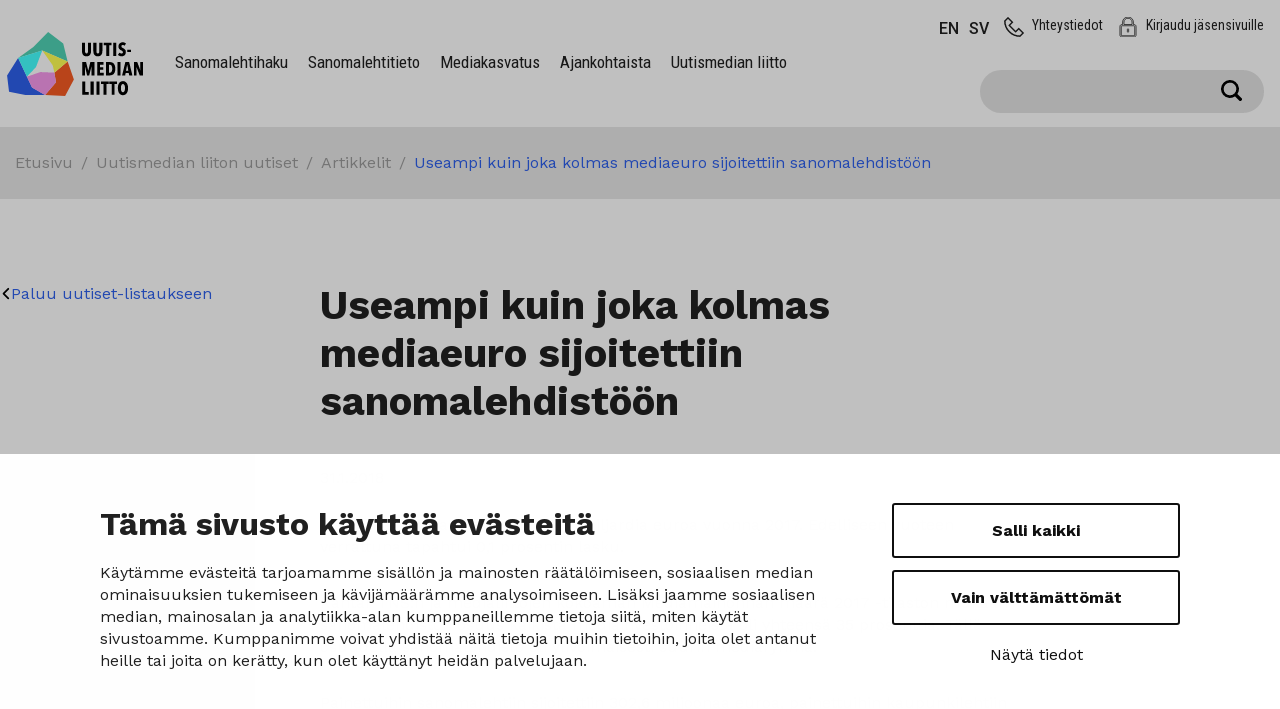

--- FILE ---
content_type: text/html; charset=UTF-8
request_url: https://www.uutismediat.fi/ajankohtaista/useampi-kuin-joka-kolmas-mediaeuro-sijoitettiin-sanomalehdistoon/
body_size: 16537
content:
<!doctype html>
<html lang="fi">
<head>
	<meta charset="utf-8">
	<meta http-equiv="x-ua-compatible" content="ie=edge">
	<meta name="viewport" content="width=device-width, initial-scale=1">
			<link rel="preload" as="script" href="https://consent.cookiebot.com/uc.js">
		
<script id='polyfills' data-polyfill='https://www.uutismediat.fi/wp-content/themes/sanomalehtienliitto/dist/scripts/polyfills-dc72155292e7cfd65df9.js'>(function(){var t=document.getElementById("polyfills").dataset.polyfill,e=!0;try{eval("async function() {}")}catch(t){e=!1}if(!e){var a=document.createElement("script");a.src=t,a.type="text/javascript",a.async=!1,document.getElementsByTagName("script")[0].parentNode.appendChild(a)}})();</script>
	<!-- cookiebot script start -->
	<script id="Cookiebot" src="https://consent.cookiebot.com/uc.js" data-culture="fi" data-cbid="228b8a25-cbd8-4325-8acb-1f4338cc5396" data-blockingmode="auto" type="text/javascript"></script>
	<!-- cookiebot script end -->
	<meta name='robots' content='index, follow, max-image-preview:large, max-snippet:-1, max-video-preview:-1' />
	<style>img:is([sizes="auto" i], [sizes^="auto," i]) { contain-intrinsic-size: 3000px 1500px }</style>
	
	<!-- This site is optimized with the Yoast SEO plugin v26.6 - https://yoast.com/wordpress/plugins/seo/ -->
	<title>Useampi kuin joka kolmas mediaeuro sijoitettiin sanomalehdistöön - Uutismedian liitto</title>
	<link rel="canonical" href="https://www.uutismediat.fi/ajankohtaista/useampi-kuin-joka-kolmas-mediaeuro-sijoitettiin-sanomalehdistoon/" />
	<meta property="og:locale" content="fi_FI" />
	<meta property="og:type" content="article" />
	<meta property="og:title" content="Useampi kuin joka kolmas mediaeuro sijoitettiin sanomalehdistöön - Uutismedian liitto" />
	<meta property="og:description" content="Mediamainontaan käytettiin 1,217 miljardia euroa vuonna 2017. Edelliseen vuoteen verrattuna tapahtui 0,1 prosentin lasku. Kantar TNS:n ja medialiittojen kokoaman Mediamainonnan määrä 2017 -tilaston mukaan sanomalehdistön osuus kaikista mediainvestoinneista oli yhteensä 35 prosenttia. Tällä osuudella sanomalehdistö oli ylivoimaisesti suurin mediaryhmä. Painettuihin sanomalehtiin sijoitettiin 302,6 miljoonaa euroa, painettuihin kaupunkilehtiin 59,4 miljoonaa euroa ja sanomalehdistön digitaalisiin palveluihin reilut..." />
	<meta property="og:url" content="https://www.uutismediat.fi/ajankohtaista/useampi-kuin-joka-kolmas-mediaeuro-sijoitettiin-sanomalehdistoon/" />
	<meta property="og:site_name" content="Uutismedian liitto" />
	<meta property="article:publisher" content="https://www.facebook.com/uutismediat" />
	<meta property="article:published_time" content="2018-01-31T08:56:01+00:00" />
	<meta property="article:modified_time" content="2019-03-06T08:57:31+00:00" />
	<meta property="og:image" content="https://www.uutismediat.fi/wp-content/uploads/2019/03/Mediamainonta-2017-Verkkomediatyyppien-osuudet.jpeg" />
	<meta name="author" content="Elina" />
	<meta name="twitter:card" content="summary_large_image" />
	<meta name="twitter:creator" content="@uutismediat_fi" />
	<meta name="twitter:site" content="@uutismediat_fi" />
	<script type="application/ld+json" class="yoast-schema-graph">{"@context":"https://schema.org","@graph":[{"@type":"WebPage","@id":"https://www.uutismediat.fi/ajankohtaista/useampi-kuin-joka-kolmas-mediaeuro-sijoitettiin-sanomalehdistoon/","url":"https://www.uutismediat.fi/ajankohtaista/useampi-kuin-joka-kolmas-mediaeuro-sijoitettiin-sanomalehdistoon/","name":"Useampi kuin joka kolmas mediaeuro sijoitettiin sanomalehdistöön - Uutismedian liitto","isPartOf":{"@id":"https://www.uutismediat.fi/#website"},"primaryImageOfPage":{"@id":"https://www.uutismediat.fi/ajankohtaista/useampi-kuin-joka-kolmas-mediaeuro-sijoitettiin-sanomalehdistoon/#primaryimage"},"image":{"@id":"https://www.uutismediat.fi/ajankohtaista/useampi-kuin-joka-kolmas-mediaeuro-sijoitettiin-sanomalehdistoon/#primaryimage"},"thumbnailUrl":"https://www.uutismediat.fi/wp-content/uploads/2019/03/Mediamainonta-2017-Verkkomediatyyppien-osuudet.jpeg","datePublished":"2018-01-31T08:56:01+00:00","dateModified":"2019-03-06T08:57:31+00:00","breadcrumb":{"@id":"https://www.uutismediat.fi/ajankohtaista/useampi-kuin-joka-kolmas-mediaeuro-sijoitettiin-sanomalehdistoon/#breadcrumb"},"inLanguage":"fi","potentialAction":[{"@type":"ReadAction","target":["https://www.uutismediat.fi/ajankohtaista/useampi-kuin-joka-kolmas-mediaeuro-sijoitettiin-sanomalehdistoon/"]}]},{"@type":"ImageObject","inLanguage":"fi","@id":"https://www.uutismediat.fi/ajankohtaista/useampi-kuin-joka-kolmas-mediaeuro-sijoitettiin-sanomalehdistoon/#primaryimage","url":"https://www.uutismediat.fi/wp-content/uploads/2019/03/Mediamainonta-2017-Verkkomediatyyppien-osuudet.jpeg","contentUrl":"https://www.uutismediat.fi/wp-content/uploads/2019/03/Mediamainonta-2017-Verkkomediatyyppien-osuudet.jpeg","width":769,"height":542},{"@type":"BreadcrumbList","@id":"https://www.uutismediat.fi/ajankohtaista/useampi-kuin-joka-kolmas-mediaeuro-sijoitettiin-sanomalehdistoon/#breadcrumb","itemListElement":[{"@type":"ListItem","position":1,"name":"Home","item":"https://www.uutismediat.fi/"},{"@type":"ListItem","position":2,"name":"Uutismedian liiton uutiset","item":"https://www.uutismediat.fi/uutiset/"},{"@type":"ListItem","position":3,"name":"Useampi kuin joka kolmas mediaeuro sijoitettiin sanomalehdistöön"}]},{"@type":"WebSite","@id":"https://www.uutismediat.fi/#website","url":"https://www.uutismediat.fi/","name":"Uutismedian liitto","description":"Me tunnemme uutismedian","potentialAction":[{"@type":"SearchAction","target":{"@type":"EntryPoint","urlTemplate":"https://www.uutismediat.fi/?s={search_term_string}"},"query-input":{"@type":"PropertyValueSpecification","valueRequired":true,"valueName":"search_term_string"}}],"inLanguage":"fi"}]}</script>
	<!-- / Yoast SEO plugin. -->


<link rel='dns-prefetch' href='//use.typekit.net' />
<link rel='dns-prefetch' href='//fonts.googleapis.com' />
		<!-- This site uses the Google Analytics by MonsterInsights plugin v9.11.0 - Using Analytics tracking - https://www.monsterinsights.com/ -->
							<script src="//www.googletagmanager.com/gtag/js?id=G-XD5SX5JDHH"  data-cfasync="false" data-wpfc-render="false" type="text/plain" data-cookieconsent="statistics" async></script>
			<script data-cfasync="false" data-wpfc-render="false" type="text/plain" data-cookieconsent="statistics">
				var mi_version = '9.11.0';
				var mi_track_user = true;
				var mi_no_track_reason = '';
								var MonsterInsightsDefaultLocations = {"page_location":"https:\/\/www.uutismediat.fi\/ajankohtaista\/useampi-kuin-joka-kolmas-mediaeuro-sijoitettiin-sanomalehdistoon\/"};
								if ( typeof MonsterInsightsPrivacyGuardFilter === 'function' ) {
					var MonsterInsightsLocations = (typeof MonsterInsightsExcludeQuery === 'object') ? MonsterInsightsPrivacyGuardFilter( MonsterInsightsExcludeQuery ) : MonsterInsightsPrivacyGuardFilter( MonsterInsightsDefaultLocations );
				} else {
					var MonsterInsightsLocations = (typeof MonsterInsightsExcludeQuery === 'object') ? MonsterInsightsExcludeQuery : MonsterInsightsDefaultLocations;
				}

								var disableStrs = [
										'ga-disable-G-XD5SX5JDHH',
									];

				/* Function to detect opted out users */
				function __gtagTrackerIsOptedOut() {
					for (var index = 0; index < disableStrs.length; index++) {
						if (document.cookie.indexOf(disableStrs[index] + '=true') > -1) {
							return true;
						}
					}

					return false;
				}

				/* Disable tracking if the opt-out cookie exists. */
				if (__gtagTrackerIsOptedOut()) {
					for (var index = 0; index < disableStrs.length; index++) {
						window[disableStrs[index]] = true;
					}
				}

				/* Opt-out function */
				function __gtagTrackerOptout() {
					for (var index = 0; index < disableStrs.length; index++) {
						document.cookie = disableStrs[index] + '=true; expires=Thu, 31 Dec 2099 23:59:59 UTC; path=/';
						window[disableStrs[index]] = true;
					}
				}

				if ('undefined' === typeof gaOptout) {
					function gaOptout() {
						__gtagTrackerOptout();
					}
				}
								window.dataLayer = window.dataLayer || [];

				window.MonsterInsightsDualTracker = {
					helpers: {},
					trackers: {},
				};
				if (mi_track_user) {
					function __gtagDataLayer() {
						dataLayer.push(arguments);
					}

					function __gtagTracker(type, name, parameters) {
						if (!parameters) {
							parameters = {};
						}

						if (parameters.send_to) {
							__gtagDataLayer.apply(null, arguments);
							return;
						}

						if (type === 'event') {
														parameters.send_to = monsterinsights_frontend.v4_id;
							var hookName = name;
							if (typeof parameters['event_category'] !== 'undefined') {
								hookName = parameters['event_category'] + ':' + name;
							}

							if (typeof MonsterInsightsDualTracker.trackers[hookName] !== 'undefined') {
								MonsterInsightsDualTracker.trackers[hookName](parameters);
							} else {
								__gtagDataLayer('event', name, parameters);
							}
							
						} else {
							__gtagDataLayer.apply(null, arguments);
						}
					}

					__gtagTracker('js', new Date());
					__gtagTracker('set', {
						'developer_id.dZGIzZG': true,
											});
					if ( MonsterInsightsLocations.page_location ) {
						__gtagTracker('set', MonsterInsightsLocations);
					}
										__gtagTracker('config', 'G-XD5SX5JDHH', {"forceSSL":"true","link_attribution":"true"} );
										window.gtag = __gtagTracker;										(function () {
						/* https://developers.google.com/analytics/devguides/collection/analyticsjs/ */
						/* ga and __gaTracker compatibility shim. */
						var noopfn = function () {
							return null;
						};
						var newtracker = function () {
							return new Tracker();
						};
						var Tracker = function () {
							return null;
						};
						var p = Tracker.prototype;
						p.get = noopfn;
						p.set = noopfn;
						p.send = function () {
							var args = Array.prototype.slice.call(arguments);
							args.unshift('send');
							__gaTracker.apply(null, args);
						};
						var __gaTracker = function () {
							var len = arguments.length;
							if (len === 0) {
								return;
							}
							var f = arguments[len - 1];
							if (typeof f !== 'object' || f === null || typeof f.hitCallback !== 'function') {
								if ('send' === arguments[0]) {
									var hitConverted, hitObject = false, action;
									if ('event' === arguments[1]) {
										if ('undefined' !== typeof arguments[3]) {
											hitObject = {
												'eventAction': arguments[3],
												'eventCategory': arguments[2],
												'eventLabel': arguments[4],
												'value': arguments[5] ? arguments[5] : 1,
											}
										}
									}
									if ('pageview' === arguments[1]) {
										if ('undefined' !== typeof arguments[2]) {
											hitObject = {
												'eventAction': 'page_view',
												'page_path': arguments[2],
											}
										}
									}
									if (typeof arguments[2] === 'object') {
										hitObject = arguments[2];
									}
									if (typeof arguments[5] === 'object') {
										Object.assign(hitObject, arguments[5]);
									}
									if ('undefined' !== typeof arguments[1].hitType) {
										hitObject = arguments[1];
										if ('pageview' === hitObject.hitType) {
											hitObject.eventAction = 'page_view';
										}
									}
									if (hitObject) {
										action = 'timing' === arguments[1].hitType ? 'timing_complete' : hitObject.eventAction;
										hitConverted = mapArgs(hitObject);
										__gtagTracker('event', action, hitConverted);
									}
								}
								return;
							}

							function mapArgs(args) {
								var arg, hit = {};
								var gaMap = {
									'eventCategory': 'event_category',
									'eventAction': 'event_action',
									'eventLabel': 'event_label',
									'eventValue': 'event_value',
									'nonInteraction': 'non_interaction',
									'timingCategory': 'event_category',
									'timingVar': 'name',
									'timingValue': 'value',
									'timingLabel': 'event_label',
									'page': 'page_path',
									'location': 'page_location',
									'title': 'page_title',
									'referrer' : 'page_referrer',
								};
								for (arg in args) {
																		if (!(!args.hasOwnProperty(arg) || !gaMap.hasOwnProperty(arg))) {
										hit[gaMap[arg]] = args[arg];
									} else {
										hit[arg] = args[arg];
									}
								}
								return hit;
							}

							try {
								f.hitCallback();
							} catch (ex) {
							}
						};
						__gaTracker.create = newtracker;
						__gaTracker.getByName = newtracker;
						__gaTracker.getAll = function () {
							return [];
						};
						__gaTracker.remove = noopfn;
						__gaTracker.loaded = true;
						window['__gaTracker'] = __gaTracker;
					})();
									} else {
										console.log("");
					(function () {
						function __gtagTracker() {
							return null;
						}

						window['__gtagTracker'] = __gtagTracker;
						window['gtag'] = __gtagTracker;
					})();
									}
			</script>
							<!-- / Google Analytics by MonsterInsights -->
		<style id='findkit-search-blocks-view-inline-css' type='text/css'>
body:not(.wp-admin) .wp-block-findkit-search-group{display:none}.wp-block-findkit-search-modal figure{margin:0}.wp-block-findkit-search-embed{--findkit-search-input-size:56px;display:block}input.wp-findkit-search-input{background-color:#f9f8f8;border:1px solid #000;border-radius:2rem;height:var(--findkit-search-input-size);padding-left:var(--findkit-search-input-size);padding-right:2rem;width:100%}.wp-findkit-input-wrap{position:relative}.wp-findkit-input-wrap:after{background-image:url([data-uri]);background-position:50%;background-repeat:no-repeat;bottom:0;content:"";display:block;pointer-events:none;position:absolute;top:0;width:var(--findkit-search-input-size)}

</style>
<link rel='stylesheet' id='styles/main-css' href='https://www.uutismediat.fi/wp-content/themes/sanomalehtienliitto/dist/styles/main.css?ver=b4d809fe27335133e1e0d11975e6c34a' type='text/css' media='all' />
<link rel='stylesheet' id='sakke/typekit-css' href='https://use.typekit.net/urh2luy.css?ver=9661104c9eac52d9df4dca6da38bfc4b' type='text/css' media='all' />
<link rel='stylesheet' id='sakke/googlefonts-css' href='https://fonts.googleapis.com/css2?family=Roboto+Condensed:wght@400;700&#038;family=Roboto:wght@500&#038;family=Work+Sans:ital,wght@0,400;0,500;0,700;1,400;1,700&#038;display=swap' type='text/css' media='all' />
<link rel='stylesheet' id='findkit/css-css' href='https://www.uutismediat.fi/wp-content/themes/sanomalehtienliitto/local-lib/findkit/findkit.css' type='text/css' media='all' />
<script type="text/javascript" src="https://www.uutismediat.fi/wp-content/plugins/google-analytics-for-wordpress/assets/js/frontend-gtag.js?ver=b6848be6f49adb7646139bf247deb445" id="monsterinsights-frontend-script-js" async="async" data-wp-strategy="async"></script>
<script data-cfasync="false" data-wpfc-render="false" type="text/plain" data-cookieconsent="statistics" id='monsterinsights-frontend-script-js-extra'>/* <![CDATA[ */
var monsterinsights_frontend = {"js_events_tracking":"true","download_extensions":"doc,pdf,ppt,zip,xls,docx,pptx,xlsx,jpg,png","inbound_paths":"[{\"path\":\"\\\/go\\\/\",\"label\":\"affiliate\"},{\"path\":\"\\\/recommend\\\/\",\"label\":\"affiliate\"}]","home_url":"https:\/\/www.uutismediat.fi","hash_tracking":"false","v4_id":"G-XD5SX5JDHH"};/* ]]> */
</script>
<script type='text/javascript' data-cookieconsent='ignore' src="https://www.uutismediat.fi/wp-includes/js/jquery/jquery.min.js?ver=f9bf610f46c489c3ca435ff50ba5cc22" id="jquery-core-js"></script>
<script type='text/javascript' data-cookieconsent='ignore' src="https://www.uutismediat.fi/wp-includes/js/jquery/jquery-migrate.min.js?ver=8b165e95616612960c3bc1528263e80c" id="jquery-migrate-js"></script>
<link rel='shortlink' href='https://www.uutismediat.fi/?p=1414' />
<link rel="alternate" title="oEmbed (JSON)" type="application/json+oembed" href="https://www.uutismediat.fi/wp-json/oembed/1.0/embed?url=https%3A%2F%2Fwww.uutismediat.fi%2Fajankohtaista%2Fuseampi-kuin-joka-kolmas-mediaeuro-sijoitettiin-sanomalehdistoon%2F&#038;lang=fi" />
<link rel="alternate" title="oEmbed (XML)" type="text/xml+oembed" href="https://www.uutismediat.fi/wp-json/oembed/1.0/embed?url=https%3A%2F%2Fwww.uutismediat.fi%2Fajankohtaista%2Fuseampi-kuin-joka-kolmas-mediaeuro-sijoitettiin-sanomalehdistoon%2F&#038;format=xml&#038;lang=fi" />
<script type='application/json' class='wordpress escaped' id='findkit'>{&quot;showInSearch&quot;:true,&quot;title&quot;:&quot;Useampi kuin joka kolmas mediaeuro sijoitettiin sanomalehdist\u00f6\u00f6n&quot;,&quot;created&quot;:&quot;2018-01-31T10:56:01+02:00&quot;,&quot;modified&quot;:&quot;2019-03-06T10:57:31+02:00&quot;,&quot;language&quot;:&quot;fi&quot;,&quot;tags&quot;:[&quot;wordpress&quot;,&quot;domain\/www.uutismediat.fi\/wordpress&quot;,&quot;wp_blog_name\/uutismedian-liitto&quot;,&quot;domain\/www.uutismediat.fi\/wp_blog_name\/uutismedian-liitto&quot;,&quot;public&quot;,&quot;wp_post_type\/post&quot;,&quot;domain\/www.uutismediat.fi\/wp_post_type\/post&quot;,&quot;domain\/www.uutismediat.fi\/wp_taxonomy\/category\/uutiset&quot;,&quot;wp_taxonomy\/category\/uutiset&quot;]}</script>		<style>
			#wp-admin-bar-findkit-adminbar a::before {
				content: "\f179";
				top: 2px;
			}
		</style>
		
<link rel="apple-touch-icon" sizes="180x180" href="https://www.uutismediat.fi/wp-content/themes/sanomalehtienliitto/dist/images/favicons/apple-touch-icon.png">
<link rel="icon" type="image/png" sizes="32x32" href="https://www.uutismediat.fi/wp-content/themes/sanomalehtienliitto/dist/images/favicons/favicon-32x32.png">
<link rel="icon" type="image/png" sizes="16x16" href="https://www.uutismediat.fi/wp-content/themes/sanomalehtienliitto/dist/images/favicons/favicon-16x16.png">
<link rel="manifest" href="https://www.uutismediat.fi/wp-content/themes/sanomalehtienliitto/favicons.webmanifest">
<link rel="mask-icon" href="https://www.uutismediat.fi/wp-content/themes/sanomalehtienliitto/dist/images/favicons/safari-pinned-tab.svg" color="#5bbad5">
<meta name="msapplication-TileColor" content="#da532c">
<meta name="theme-color" content="#ffffff">
<link rel="icon" href="https://www.uutismediat.fi/wp-content/uploads/2020/11/cropped-Uutismedian-liitto-www-ikoni-512x512px-1-32x32.png" sizes="32x32" />
<link rel="icon" href="https://www.uutismediat.fi/wp-content/uploads/2020/11/cropped-Uutismedian-liitto-www-ikoni-512x512px-1-192x192.png" sizes="192x192" />
<link rel="apple-touch-icon" href="https://www.uutismediat.fi/wp-content/uploads/2020/11/cropped-Uutismedian-liitto-www-ikoni-512x512px-1-180x180.png" />
<meta name="msapplication-TileImage" content="https://www.uutismediat.fi/wp-content/uploads/2020/11/cropped-Uutismedian-liitto-www-ikoni-512x512px-1-270x270.png" />
</head>
<body class="wp-singular post-template-default single single-post postid-1414 single-format-standard wp-theme-sanomalehtienliitto">
<!--[if IE]>
<div class="alert alert-warning">
	You are using an <strong>outdated</strong> browser. Please <a href="http://browsehappy.com/">upgrade your browser</a> to improve your experience.</div>
<![endif]-->
	<header class="banner headroom default " role="banner">
	<div class="banner__main-area">
		<div class="container-full-width">
			<div class="row">
				<div class="mobile-search search-wrap align-items-center justify-content-center">
					<div class="search-form-container">
						<form role="search" method="get" class="search-form form-inline" action="https://www.uutismediat.fi/">
	<label class="sr-only" for="search-input">Hae:</label>
	<div class="input-group">
		<input type="search" value="" name="s" class="search-field form-control" id="search-input" required>
		<span class="input-group-btn">
		<button aria-label="Submit search" type="submit" class="search-submit btn" title="Submit search">
			<svg viewBox="0 0 21 21" version="1.1" xmlns="http://www.w3.org/2000/svg"><path d="M20.488 18.022l-4.062-4.064a8.977 8.977 0 00-1.769-11.922 8.965 8.965 0 00-12.031.593 8.977 8.977 0 00-.589 12.039 8.965 8.965 0 0011.916 1.765l4.062 4.064a1.77 1.77 0 002.473 0 1.75 1.75 0 000-2.475zM8.977 2.635c3.5 0 6.34 2.84 6.34 6.344a6.342 6.342 0 01-6.34 6.343 6.342 6.342 0 01-6.34-6.343 6.349 6.349 0 016.34-6.344z" fill="#FFF" fill-rule="nonzero"/></svg>		</button>
	</span>
	</div>
</form>
					</div>
				</div>
				<div class="site-branding">
					<h1 class="site-branding__title">
						<a class="" href="https://www.uutismediat.fi/" rel="home">
							<span class="screen-reader-text">Uutismedian liitto</span>
							<svg class="logo-header" viewBox="0 0 927 437" version="1.1" xmlns="http://www.w3.org/2000/svg"><g fill-rule="nonzero" stroke="none" stroke-width="1" fill="none"><path d="M571.15 144.17a32.19 32.19 0 01-5.47 11.45 26.05 26.05 0 01-9.65 7.72 32.94 32.94 0 01-14.28 2.83 32.12 32.12 0 01-14.15-2.83 25.69 25.69 0 01-9.45-7.72 31.23 31.23 0 01-5.28-11.45 59.42 59.42 0 01-1.6-14.15V72.65H532v55.57a54 54 0 00.45 7.2 18.56 18.56 0 001.61 5.73 10 10 0 003.08 3.79 9.57 9.57 0 0010 0 9.94 9.94 0 003.09-3.79 18.84 18.84 0 001.61-5.73 54 54 0 00.45-7.2V72.65h20.58V130a55.47 55.47 0 01-1.72 14.17zm77.31 0a32.19 32.19 0 01-5.46 11.45 26.05 26.05 0 01-9.65 7.72 32.94 32.94 0 01-14.28 2.83 32.12 32.12 0 01-14.15-2.83 25.69 25.69 0 01-9.45-7.72 31.07 31.07 0 01-5.28-11.45 59.42 59.42 0 01-1.6-14.15V72.65h20.71v55.57a52.37 52.37 0 00.45 7.2 18.85 18.85 0 001.6 5.73 10 10 0 003.09 3.79 9.57 9.57 0 0010 0 9.94 9.94 0 003.09-3.79 18.84 18.84 0 001.61-5.73 54 54 0 00.45-7.2V72.65h20.58V130a55.47 55.47 0 01-1.71 14.17zm47.65-54.03v73.58h-20.19V90.14H659.2V72.65h53.64v17.49zm27.27 73.58V72.65h20.71v91.07zm77.18-69.33a16.39 16.39 0 00-5.4-4.18 14.66 14.66 0 00-6.43-1.48 9.78 9.78 0 00-6.24 2.19c-1.84 1.46-2.77 3.87-2.77 7.22a8.2 8.2 0 002.84 6.63 45.35 45.35 0 008.36 5.22c2.07 1 4.25 2.26 6.53 3.67a29.86 29.86 0 016.28 5.22 26.21 26.21 0 014.73 7.41 25.57 25.57 0 011.88 10.24 33.55 33.55 0 01-2.34 12.95 25.64 25.64 0 01-15.4 14.82 31.1 31.1 0 01-10.7 1.87 35.64 35.64 0 01-15-3.09 36.91 36.91 0 01-10.86-7.2l10.54-15.44a23.62 23.62 0 006.82 4.95 17.78 17.78 0 007.85 1.87 8.81 8.81 0 006.3-2.45 10 10 0 00-.51-13.95 45.74 45.74 0 00-9-5.6 59.32 59.32 0 01-7-4 26.15 26.15 0 01-5.79-5.28 23.35 23.35 0 01-3.92-7.2 30.3 30.3 0 01-1.42-9.78 31.18 31.18 0 012.51-13 25.84 25.84 0 016.58-9 27 27 0 019-5.14 31.09 31.09 0 0110-1.67 35.09 35.09 0 0113.37 2.42 28.12 28.12 0 019.91 6.65l-10.72 15.13zm19.69 41.42V120.5h24.69v15.31zM575.58 296.34l.78-62.51h-.52l-15.31 62.51H546l-14.8-62.51h-.38l.64 62.51h-18.65v-91.07h26l14.67 58.66h.52l14.28-58.66h27.53v91.07zm38.98 0v-91.07h44v18.13h-24.32v17.89h22.38v17h-22.38v19.55h25.86v18.52zm123.62-45.28a71.87 71.87 0 01-2.25 18.66 39.6 39.6 0 01-6.88 14.28 30.72 30.72 0 01-11.77 9.14 41 41 0 01-16.92 3.21h-25.6v-91.08h25.6a41 41 0 0116.92 3.21 30.48 30.48 0 0111.77 9.2 40.28 40.28 0 016.88 14.41 73.61 73.61 0 012.25 18.97zm-20.71 0c0-9.173-1.567-16.097-4.7-20.77-3.133-4.673-7.183-7.007-12.15-7h-5v55.05h5c4.973 0 9.023-2.333 12.15-7 3.127-4.667 4.693-11.427 4.7-20.28zm35.76 45.28v-91.07h20.71v91.07zm79.88 0l-3.73-16.59h-20.45l-3.73 16.59h-20.59l22.13-91.07h25.86l22 91.07h-21.49zm-13.63-71.26H819l-7.72 38.72h15.57l-7.37-38.72zm85.02 71.26l-21.09-55.44H883l.51 55.44h-18.37v-91.07h22.64l21 56.21h.38l-.38-56.21h17.72v91.07zM512.81 429v-91.11h20.84v72H558v19zm56.99 0v-91.11h20.71V429zm39.48 0v-91.11H630V429zm68.18-73.62V429h-20.2v-73.62h-16.72v-17.49h53.64v17.49zm55.95 0V429h-20.19v-73.62H696.5v-17.49h53.64v17.49zm91.98 27.79a75.15 75.15 0 01-2.39 19.74 47.58 47.58 0 01-7 15.24 31.88 31.88 0 01-11 9.78 32.45 32.45 0 01-29.2 0 31.88 31.88 0 01-11-9.78 47.36 47.36 0 01-6.94-15.24 81.4 81.4 0 01-.07-39.36 46.08 46.08 0 016.88-15.05 31.57 31.57 0 0111-9.65c13.96-7.362 31.214-3.233 40.33 9.65a47 47 0 017 15.05 73.69 73.69 0 012.39 19.62zm-21.1 0a63.13 63.13 0 00-.9-11 35.82 35.82 0 00-2.63-8.81 16.53 16.53 0 00-4.31-5.86 9.24 9.24 0 00-6.05-2.12 9.48 9.48 0 00-6.11 2.12 16 16 0 00-4.37 5.86 33.83 33.83 0 00-2.58 8.81 68.71 68.71 0 00-.83 11 69.94 69.94 0 00.83 11.06 33.84 33.84 0 002.58 8.87 16.54 16.54 0 004.37 5.92 9.28 9.28 0 006.11 2.19 9 9 0 006.05-2.19 17.16 17.16 0 004.31-5.92 35.8 35.8 0 002.63-8.87 64.25 64.25 0 00.9-11.06z" fill="#000"/><path fill="#FFF" d="M135.48 305.1l61.99-65.21 42.87-113.73 71.61 101.93 10.87 49.36-95.01-3.89z"/><path fill="#50D2B4" d="M75.78 177.14l164.56-50.98 172.92 75.35-30.05-122.86L280.44.28l-100.59 101.4z"/><path fill="#F55A23" d="M259.71 430.85l136.4 5.42 59.83-112.12-42.68-122.64-90.44 75.94 11.28 66.39z"/><path fill="#2D5FEB" d="M75.78 177.14l94.83 202.37 89.1 51.34-134.21-1.41-111.7-21.71L.59 296.87z"/><path fill="#45FFFF" d="M240.34 126.16l-42.87 113.73-61.99 65.21-59.7-127.96z"/><path fill="#F599EB" d="M227.81 273.56l-92.33 31.54 35.13 74.41 89.1 51.34 74.39-87.01-11.28-66.39z"/><path fill="#FFFF53" d="M240.34 126.16l172.92 75.35-90.44 75.94-10.87-49.36z"/></g></svg>						</a>
					</h1>
				</div>
				<div class="navigation-wrapper">
					<div class="navigation-area">
						<button class="extranet-link d-block d-lg-none">
							<a class="extranet-link__icon" href="https://www.uutismediat.fi/extranet" target="_blank">
								<svg viewBox="0 0 21 26" version="1.1" xmlns="http://www.w3.org/2000/svg"><path d="M10.5 19.882c-.446 0-.808-.342-.808-.764v-3.06c0-.422.362-.764.808-.764.446 0 .808.342.808.765v3.059c0 .422-.362.764-.808.764zM2.625 26C1.175 25.999.001 24.908 0 23.562V12.188c.001-1.345 1.176-2.436 2.625-2.437H3.5V6.5c0-3.584 3.14-6.5 7-6.5s7 2.916 7 6.5v3.25h.875c1.45.001 2.624 1.092 2.625 2.438v11.374C20.999 24.909 19.824 26 18.375 26H2.625zm0-14.625c-.483 0-.875.364-.875.813v11.374c0 .449.392.813.875.813h15.75c.483 0 .875-.364.875-.813V12.188c0-.448-.392-.812-.875-.812H2.625zM15.75 9.75V6.5c0-2.688-2.356-4.875-5.25-4.875-2.898.003-5.247 2.184-5.25 4.875v3.25h10.5z" fill="#FFF" fill-rule="nonzero"/></svg>							</a>
						</button>
						<button class="search-toggle" data-banner-toggle="search" id="valu-search-submit">
							<span class="search-toggle__icon search-toggle__icon--open"><svg viewBox="0 0 21 21" version="1.1" xmlns="http://www.w3.org/2000/svg"><path d="M20.488 18.022l-4.062-4.064a8.977 8.977 0 00-1.769-11.922 8.965 8.965 0 00-12.031.593 8.977 8.977 0 00-.589 12.039 8.965 8.965 0 0011.916 1.765l4.062 4.064a1.77 1.77 0 002.473 0 1.75 1.75 0 000-2.475zM8.977 2.635c3.5 0 6.34 2.84 6.34 6.344a6.342 6.342 0 01-6.34 6.343 6.342 6.342 0 01-6.34-6.343 6.349 6.349 0 016.34-6.344z" fill="#FFF" fill-rule="nonzero"/></svg></span>
							<span class="search-toggle__icon search-toggle__icon--close"><svg xmlns="http://www.w3.org/2000/svg" viewBox="0 0 30 30"><path fill="#FFF" d="M28.1 0L30 1.9 16.9 15 30 28.1 28.1 30 15 16.9 1.9 30 0 28.1 13.1 15 0 1.9 1.9 0 15 13.1z"/></svg></span>
						</button>
						<button class="primary-nav-toggle hamburger hamburger--squeeze" data-banner-toggle="primary-nav" type="button"
						        aria-label="Menu">
					  <span class="hamburger-box">
						  <span class="hamburger-inner"></span>
					  </span>
						</button>
						<div class="primary-nav-wrapper">
							<div class="primary-nav-container">
								<nav id="primary-nav" class="primary-nav">
									<ul class="primary-nav-lvl-1"><li class="primary-nav-lvl-1__item"><a class="primary-nav-lvl-1__link"  href="https://www.uutismediat.fi/sanomalehtihaku/">Sanomalehtihaku</a></li>
<li class="primary-nav-lvl-1__item"><a class="primary-nav-lvl-1__link"  href="https://www.uutismediat.fi/sanomalehtitieto/">Sanomalehtitieto</a>
<button class="primary-nav-lvl-1__sub-menu-toggle" data-banner-toggle="sub-menu"></button>

<ul class="primary-nav-lvl-2 primary-nav-lvl">
	<li class="primary-nav-lvl-2__item"><a class="primary-nav-lvl-2__link"  href="https://www.uutismediat.fi/sanomalehtitieto/sanomalehtien-lukeminen/">Sanomalehtien lukeminen</a></li>
	<li class="primary-nav-lvl-2__item"><a class="primary-nav-lvl-2__link"  href="https://www.uutismediat.fi/sanomalehtitieto/mediamainonta/">Mediamainonta</a></li>
	<li class="primary-nav-lvl-2__item"><a class="primary-nav-lvl-2__link"  href="https://www.uutismediat.fi/sanomalehtitieto/jakelu/">Jakelu</a></li>
	<li class="primary-nav-lvl-2__item"><a class="primary-nav-lvl-2__link"  href="https://www.uutismediat.fi/sanomalehtitieto/sanomalehtien-myynnin-kehitys-ja-kustannusrakenne/">Sanomalehtien myynnin kehitys ja kustannusrakenne</a></li>
	<li class="primary-nav-lvl-2__item"><a class="primary-nav-lvl-2__link"  href="https://www.uutismediat.fi/sanomalehtitieto/journalismi/">Journalismi</a>
	<button class="primary-nav-lvl-2__sub-menu-toggle" data-banner-toggle="sub-menu"></button>

	<ul class="primary-nav-lvl-3 primary-nav-lvl">
		<li class="primary-nav-lvl-3__item"><a class="primary-nav-lvl-3__link"  href="https://www.uutismediat.fi/sanomalehtitieto/journalismi/sananvapaus/">Sananvapaus</a></li>
	</ul>
</li>
	<li class="primary-nav-lvl-2__item"><a class="primary-nav-lvl-2__link"  href="https://www.uutismediat.fi/sanomalehtitieto/tekijanoikeus/">Tekijänoikeus</a></li>
	<li class="primary-nav-lvl-2__item"><a class="primary-nav-lvl-2__link"  href="https://www.uutismediat.fi/sanomalehtitieto/kansainvaliset-jarjestot/">Kansainväliset järjestöt</a></li>
	<li class="primary-nav-lvl-2__item"><a class="primary-nav-lvl-2__link"  href="https://www.uutismediat.fi/sanomalehtitieto/media-alan-jarjestot-ja-saatiot/">Media-alan järjestöt ja säätiöt</a></li>
	<li class="primary-nav-lvl-2__item"><a class="primary-nav-lvl-2__link"  href="https://www.uutismediat.fi/sanomalehtitieto/termit-ja-luokittelut/">Termit ja luokittelut</a></li>
	<li class="primary-nav-lvl-2__item"><a class="primary-nav-lvl-2__link"  href="https://www.uutismediakasvatus.fi/materiaalit/suomen-ensimmainen-sanomalehti/">Suomen ensimmäinen sanomalehti</a></li>
</ul>
</li>
<li class="primary-nav-lvl-1__item"><a class="primary-nav-lvl-1__link"  target="_blank" href="https://www.uutismediakasvatus.fi/">Mediakasvatus</a></li>
<li class="primary-nav-lvl-1__item"><a class="primary-nav-lvl-1__link"  href="https://www.uutismediat.fi/ajankohtaista/">Ajankohtaista</a></li>
<li class="primary-nav-lvl-1__item"><a class="primary-nav-lvl-1__link"  href="https://www.uutismediat.fi/uutismedian-liitto/">Uutismedian liitto</a>
<button class="primary-nav-lvl-1__sub-menu-toggle" data-banner-toggle="sub-menu"></button>

<ul class="primary-nav-lvl-2 primary-nav-lvl">
	<li class="primary-nav-lvl-2__item"><a class="primary-nav-lvl-2__link"  href="https://www.uutismediat.fi/uutismedian-liitto/hallitus-ja-strategiaryhmat/">Hallitus ja strategiaryhmät</a></li>
	<li class="primary-nav-lvl-2__item"><a class="primary-nav-lvl-2__link"  href="https://www.uutismediat.fi/artikkelit/lausunnot/">Lausunnot</a></li>
	<li class="primary-nav-lvl-2__item"><a class="primary-nav-lvl-2__link"  href="https://www.uutismediat.fi/informaatiolukutaito/">Informaatiolukutaitohanke 2023–2024</a></li>
	<li class="primary-nav-lvl-2__item"><a class="primary-nav-lvl-2__link"  href="https://www.uutismediat.fi/uutismedian-liitto/toimisto/">Toimisto</a></li>
	<li class="primary-nav-lvl-2__item"><a class="primary-nav-lvl-2__link"  href="https://www.uutismediat.fi/uutismedian-liitto/saannot/">Säännöt</a></li>
	<li class="primary-nav-lvl-2__item"><a class="primary-nav-lvl-2__link"  href="https://www.uutismediat.fi/uutismedian-liitto/jasenyys/">Jäsenyys</a>
	<button class="primary-nav-lvl-2__sub-menu-toggle" data-banner-toggle="sub-menu"></button>

	<ul class="primary-nav-lvl-3 primary-nav-lvl">
		<li class="primary-nav-lvl-3__item"><a class="primary-nav-lvl-3__link"  href="https://www.uutismediat.fi/uutismedian-liitto/jasenyys/jasenmaksu/">Jäsenmaksu</a></li>
		<li class="primary-nav-lvl-3__item"><a class="primary-nav-lvl-3__link"  href="https://www.uutismediat.fi/uutismedian-liitto/jasenyys/jasenyyden-hakeminen/">Jäsenyyden hakeminen</a></li>
	</ul>
</li>
	<li class="primary-nav-lvl-2__item"><a class="primary-nav-lvl-2__link"  href="https://www.uutismediat.fi/uutismedian-liitto/kilpailut/">Kilpailut</a></li>
	<li class="primary-nav-lvl-2__item"><a class="primary-nav-lvl-2__link"  href="https://www.uutismediat.fi/uutismedian-liitto/medialle/">Medialle</a></li>
	<li class="primary-nav-lvl-2__item"><a class="primary-nav-lvl-2__link"  href="https://www.uutismediat.fi/uutismedian-liitto/nyhetsmediernas-forbund/">Nyhetsmediernas förbund</a></li>
	<li class="primary-nav-lvl-2__item"><a class="primary-nav-lvl-2__link"  href="https://www.uutismediat.fi/uutismedian-liitto/news-media-finland/">News Media Finland</a></li>
</ul>
</li>
</ul>								</nav>

																	<div class="link-lang-area__lang link-lang-area__lang-mobile d-flex d-lg-none">
										<ul id="menu-kielivalikko" class="lang-nav"><li id="menu-item-557" class="menu-item menu-item-type-custom menu-item-object-custom menu-item-557"><a href="https://www.uutismediat.fi/uutismedian-liitto/news-media-finland/">EN</a></li>
<li id="menu-item-558" class="menu-item menu-item-type-custom menu-item-object-custom menu-item-558"><a href="https://www.uutismediat.fi/uutismedian-liitto/nyhetsmediernas-forbund/">SV</a></li>
</ul>									</div>

									<div class="extranet-link extranet-link--mobile d-flex d-lg-none">
										<a href="https://www.uutismediat.fi/extranet" target="_blank">
											<svg viewBox="0 0 21 26" version="1.1" xmlns="http://www.w3.org/2000/svg"><path d="M10.5 19.882c-.446 0-.808-.342-.808-.764v-3.06c0-.422.362-.764.808-.764.446 0 .808.342.808.765v3.059c0 .422-.362.764-.808.764zM2.625 26C1.175 25.999.001 24.908 0 23.562V12.188c.001-1.345 1.176-2.436 2.625-2.437H3.5V6.5c0-3.584 3.14-6.5 7-6.5s7 2.916 7 6.5v3.25h.875c1.45.001 2.624 1.092 2.625 2.438v11.374C20.999 24.909 19.824 26 18.375 26H2.625zm0-14.625c-.483 0-.875.364-.875.813v11.374c0 .449.392.813.875.813h15.75c.483 0 .875-.364.875-.813V12.188c0-.448-.392-.812-.875-.812H2.625zM15.75 9.75V6.5c0-2.688-2.356-4.875-5.25-4.875-2.898.003-5.247 2.184-5.25 4.875v3.25h10.5z" fill="#FFF" fill-rule="nonzero"/></svg>											<span>Kirjaudu jäsensivuille</span>
										</a>
									</div>

									<div class="contact-link contact-link--mobile d-flex d-lg-none">
										<a href="https://www.uutismediat.fi/yhteystiedot/">
											<svg class="icon-phone" viewBox="0 0 24 24" version="1.1" xmlns="http://www.w3.org/2000/svg"><path d="M19.207 23C9.15 23 1 14.849 1 4.793L4.793 1l5.31 5.31-3.793 3.793 7.587 7.587 3.793-3.793 5.31 5.31L19.207 23z" stroke="#FFF" stroke-width="1.8" fill="none" stroke-linecap="round" stroke-linejoin="round"/></svg>											<span>Yhteystiedot</span>
										</a>
									</div>
								
							</div>
						</div>
					</div>
					<div class="link-lang-area">
						<div class="links-area">
															<div class="link-lang-area__lang d-flex">
									<ul id="menu-kielivalikko-1" class="lang-nav"><li class="menu-item menu-item-type-custom menu-item-object-custom menu-item-557"><a href="https://www.uutismediat.fi/uutismedian-liitto/news-media-finland/">EN</a></li>
<li class="menu-item menu-item-type-custom menu-item-object-custom menu-item-558"><a href="https://www.uutismediat.fi/uutismedian-liitto/nyhetsmediernas-forbund/">SV</a></li>
</ul>								</div>
														<div class="contact-link">
								<a href="https://www.uutismediat.fi/yhteystiedot/">
									<svg class="icon-phone" viewBox="0 0 24 24" version="1.1" xmlns="http://www.w3.org/2000/svg"><path d="M19.207 23C9.15 23 1 14.849 1 4.793L4.793 1l5.31 5.31-3.793 3.793 7.587 7.587 3.793-3.793 5.31 5.31L19.207 23z" stroke="#FFF" stroke-width="1.8" fill="none" stroke-linecap="round" stroke-linejoin="round"/></svg>									<span>Yhteystiedot</span>
								</a>
							</div>
															<div class="extranet-link">
									<a href="https://www.uutismediat.fi/extranet" target="_blank">
										<svg viewBox="0 0 21 26" version="1.1" xmlns="http://www.w3.org/2000/svg"><path d="M10.5 19.882c-.446 0-.808-.342-.808-.764v-3.06c0-.422.362-.764.808-.764.446 0 .808.342.808.765v3.059c0 .422-.362.764-.808.764zM2.625 26C1.175 25.999.001 24.908 0 23.562V12.188c.001-1.345 1.176-2.436 2.625-2.437H3.5V6.5c0-3.584 3.14-6.5 7-6.5s7 2.916 7 6.5v3.25h.875c1.45.001 2.624 1.092 2.625 2.438v11.374C20.999 24.909 19.824 26 18.375 26H2.625zm0-14.625c-.483 0-.875.364-.875.813v11.374c0 .449.392.813.875.813h15.75c.483 0 .875-.364.875-.813V12.188c0-.448-.392-.812-.875-.812H2.625zM15.75 9.75V6.5c0-2.688-2.356-4.875-5.25-4.875-2.898.003-5.247 2.184-5.25 4.875v3.25h10.5z" fill="#FFF" fill-rule="nonzero"/></svg>										<span>Kirjaudu jäsensivuille</span>
									</a>
								</div>
													</div>
						<div class="search search-wrap align-items-center justify-content-center">
							<div class="search-form-container">
								<form role="search" method="get" class="search-form form-inline" action="https://www.uutismediat.fi/">
	<label class="sr-only" for="search-input">Hae:</label>
	<div class="input-group">
		<input type="search" value="" name="s" class="search-field form-control" id="search-input" required>
		<span class="input-group-btn">
		<button aria-label="Submit search" type="submit" class="search-submit btn" title="Submit search">
			<svg viewBox="0 0 21 21" version="1.1" xmlns="http://www.w3.org/2000/svg"><path d="M20.488 18.022l-4.062-4.064a8.977 8.977 0 00-1.769-11.922 8.965 8.965 0 00-12.031.593 8.977 8.977 0 00-.589 12.039 8.965 8.965 0 0011.916 1.765l4.062 4.064a1.77 1.77 0 002.473 0 1.75 1.75 0 000-2.475zM8.977 2.635c3.5 0 6.34 2.84 6.34 6.344a6.342 6.342 0 01-6.34 6.343 6.342 6.342 0 01-6.34-6.343 6.349 6.349 0 016.34-6.344z" fill="#FFF" fill-rule="nonzero"/></svg>		</button>
	</span>
	</div>
</form>
							</div>
						</div>
					</div>
				</div>
			</div>
		</div>
	</div>
</header><div class="wrap container-full-width" role="document">
	<div class="content row">
					<main class="main">
		
					<div class="breadcrumbs-wrapper">
			<div class="container-fluid ">
				<ul id="breadcrumbs" class="breadcrumbs"><li class="breadcrumbs__list-item"><a href="https://www.uutismediat.fi/" class="breadcrumbs__link">Etusivu</a></li><span class="breadcrumbs__divider">/</span><li class="breadcrumbs__list-item"><a href="https://www.uutismediat.fi/uutiset/" class="breadcrumbs__link">Uutismedian liiton uutiset</a></li><span class="breadcrumbs__divider">/</span><li class="breadcrumbs__list-item"><a href="https://www.uutismediat.fi/uutiset/" class="breadcrumbs__link">Artikkelit</a></li><span class="breadcrumbs__divider">/</span><li class="breadcrumbs__list-item breadcrumbs__list-item--active">Useampi kuin joka kolmas mediaeuro sijoitettiin sanomalehdistöön</li></ul>			</div>
		</div>
			<div class="container-fluid sidebar-both">
			<div class="content page-content row">
				<aside class="sidebar-left sidebar-wrap">
					


			<a class="back-to__link" href="https://www.uutismediat.fi/artikkelit/uutiset/">
		<svg viewBox="0 0 27 16" version="1.1" xmlns="http://www.w3.org/2000/svg"><path d="M13.632 10.607L23.908.33a.751.751 0 011.059.005L26.731 2.1a.746.746 0 01.006 1.058L14.355 15.54a.745.745 0 01-.72.19.74.74 0 01-.727-.19L.527 3.158A.751.751 0 01.532 2.1L2.296.335A.746.746 0 013.356.33l10.276 10.277z" fill="#000" fill-rule="evenodd"/></svg>		Paluu uutiset-listaukseen
	</a>



				</aside><!-- /.sidebar -->
				<div class="page-content-wrapper">
					<h1>Useampi kuin joka kolmas mediaeuro sijoitettiin sanomalehdistöön</h1>
					<span class="article__date">31.1.2018</span>
										<p>Mediamainontaan käytettiin 1,217 miljardia euroa vuonna 2017. Edelliseen vuoteen verrattuna tapahtui 0,1 prosentin lasku.</p>
<p>Kantar TNS:n ja medialiittojen kokoaman Mediamainonnan määrä 2017 -tilaston mukaan sanomalehdistön osuus kaikista mediainvestoinneista oli yhteensä 35 prosenttia. Tällä osuudella sanomalehdistö oli ylivoimaisesti suurin mediaryhmä.</p>
<p>Painettuihin sanomalehtiin sijoitettiin 302,6 miljoonaa euroa, painettuihin kaupunkilehtiin 59,4 miljoonaa euroa ja sanomalehdistön digitaalisiin palveluihin reilut 70 miljoonaa euroa. Edelliseen vuoteen verrattuna sanomalehdistön mediaeurot laskivat 6 prosenttia.</p>
<p>Lue Kantar TNS:n tiedote aiheesta <a href="https://www.tns-gallup.fi/sites/default/files/tiedote_mediamainonnan_maara_2017.pdf" target="_blank" rel="noopener noreferrer">täällä</a>.</p>
<p><img fetchpriority="high" decoding="async" class="alignnone size-full wp-image-1415" src="https://www.uutismediat.fi/wp-content/uploads/2019/03/Mediamainonta-2017-Verkkomediatyyppien-osuudet.jpeg" alt="" width="769" height="542" srcset="https://www.uutismediat.fi/wp-content/uploads/2019/03/Mediamainonta-2017-Verkkomediatyyppien-osuudet.jpeg 769w, https://www.uutismediat.fi/wp-content/uploads/2019/03/Mediamainonta-2017-Verkkomediatyyppien-osuudet-300x211.jpeg 300w, https://www.uutismediat.fi/wp-content/uploads/2019/03/Mediamainonta-2017-Verkkomediatyyppien-osuudet-768x541.jpeg 768w" sizes="(max-width: 769px) 100vw, 769px" /></p>
										<div class="b-social-share">
	<span class="b-social-share__share-text">Jaa</span>
	<a class="b-social-share__item b-social-share__facebook"
	   href="https://www.facebook.com/sharer.php?u=https://www.uutismediat.fi/ajankohtaista/useampi-kuin-joka-kolmas-mediaeuro-sijoitettiin-sanomalehdistoon/&t=Useampi kuin joka kolmas mediaeuro sijoitettiin sanomalehdistöön"
	   aria-label="Jaa Facebookissa" target="_blank">
		<svg xmlns="http://www.w3.org/2000/svg" viewBox="0 0 40 40"><defs><clipPath id="id_1_a"><path d="M21.7 30.1v-9.6h3.6v-2.4h-3.6s.231-2.35 0-2.4c.231-.936.495-1.611 2.4-1.2-.542-.411 1.2 0 1.2 0v-3.6c-.3.089-1.335 0-2.4 0-2.646 0-4.36 1.594-4.8 4.8.44-.284 0 2.4 0 2.4h-2.4v2.4h2.4v9.6z"/></clipPath></defs><path fill="#fff" d="M0 20C0 8.954 8.954 0 20 0s20 8.954 20 20-8.954 20-20 20S0 31.046 0 20z"/><g clip-path="url(#id_1_a)"><path fill="#2d5feb" d="M11 11h19v19H11z"/></g></svg>	</a>
	<a class="b-social-share__item b-social-share__x-twitter"
	   href="https://x.com/share?url=https://www.uutismediat.fi/ajankohtaista/useampi-kuin-joka-kolmas-mediaeuro-sijoitettiin-sanomalehdistoon/&text=Useampi kuin joka kolmas mediaeuro sijoitettiin sanomalehdistöön"
	   aria-label="Jaa X:ssä" target="_blank">
		<svg version="1.1" xmlns="http://www.w3.org/2000/svg" x="0" y="0" xml:space="preserve" viewBox="352.95 129.27 962.66 962.66"><circle fill="#FFF" cx="834.28" cy="610.6" r="481.33"/><path fill="#2d5feb" class="st1" d="M537.78 331.731l230.07 307.62-231.52 250.11h52.11l202.7-218.98 163.77 218.98h177.32l-243.02-324.92 215.5-232.81h-52.11l-186.67 201.67-150.83-201.67H537.78zm76.63 38.38h81.46l359.72 480.97h-81.46l-359.72-480.97z"/></svg>	</a>
	<a class="b-social-share__item b-social-share__linkedin"
	   href="https://www.linkedin.com/shareArticle?mini=true&url=https://www.uutismediat.fi/ajankohtaista/useampi-kuin-joka-kolmas-mediaeuro-sijoitettiin-sanomalehdistoon/&title=Useampi kuin joka kolmas mediaeuro sijoitettiin sanomalehdistöön"
	   aria-label="Jaa LinkedInissä" target="_blank">
		<svg viewBox="0 0 40 40" version="1.1" xmlns="http://www.w3.org/2000/svg"><g stroke="none" stroke-width="1" fill="none" fill-rule="evenodd"><rect fill="#FFF" x="0" y="0" width="40" height="40" rx="20"/><path d="M12.372 17.678h3.484V28.9h-3.484V17.678zm1.749-5.578a2.025 2.025 0 010 4.048 2.02 2.02 0 01-2.021-2.024c0-1.116.9-2.024 2.02-2.024zm3.924 5.578h3.336v1.538h.045c.466-.882 1.6-1.81 3.297-1.81 3.523 0 4.177 2.322 4.177 5.345V28.9h-3.478v-5.455c0-1.304-.02-2.977-1.807-2.977-1.813 0-2.085 1.42-2.085 2.88V28.9h-3.478V17.678h-.007z" fill="#2538BC"/></g></svg>	</a>
</div>				</div>
				<aside class="sidebar-right sidebar-wrap" role="complementary">
					<div class="right-sidebar">
	</div>
				</aside><!-- /.sidebar -->
			</div>
		</div>
	
		</main><!-- /.main -->
	</div><!-- /.content -->
</div><!-- /.wrap -->
	<footer class="content-info">
	<div class="footer-row">
		<div class="container-full-width">
			<div class="row footer-widget">
				<div
					class="footer-widget__brand col-xs-12 col-sm-12 col-md-12 col-lg-4 col-xl-6">
					<a class="brand"
					   href="https://www.uutismediat.fi/">
						<span class="screen-reader-text">
							Uutismedian Liiton logo						</span>
						<svg xmlns="http://www.w3.org/2000/svg" viewBox="0 0 162 78"><path fill="#fff" d="M25.345 33.795l7.201-19.896L48.811 3.736l18.806 4.838 8.211 17.851-8.518 18.301L42.764 59.73 30.121 49.266zm44.626 13.368l9.65-20.729L70.04 5.607 48.246 0 29.732 11.568 21.72 33.709l5.531 17.904 15.561 12.152z"/><path fill="#fff" d="M28.468 45.234l11.458-14.755 16.371-7.627 16.512 11.903 3.784 16.3-8.349 16.92-16.007 6.114-27.423-9.693zm42.245 25.518l9.506-19.267-4.365-18.805-19.186-13.83-18.928 8.817-12.484 16.078-4.376 22.946L52.282 77.79z"/><path fill="#fff" d="M3.617 32.424l7.798-18.195 19.119.238L45.261 26.28l2.408 14.486-7.344 20.032-17.156 2.155L8.2 50.698zm39.196 31.342l8.381-22.733-2.767-16.649-16.681-13.382-22.571-.282L0 32.133l5.143 20.511 15.74 14.044zm57.503-44.919a5.913 5.913 0 01-.983 2.087 4.701 4.701 0 01-1.734 1.407c-.71.343-1.566.515-2.568.515s-1.85-.172-2.544-.515a4.652 4.652 0 01-1.7-1.407c-.439-.594-.755-1.29-.948-2.087a10.994 10.994 0 01-.289-2.579V5.81h3.724v10.13c0 .468.026.906.081 1.313.053.406.15.754.289 1.043.138.289.323.52.555.692.231.172.532.257.902.257s.671-.085.902-.257c.231-.172.416-.403.555-.692.138-.289.235-.637.289-1.043.054-.407.081-.845.081-1.313V5.81h3.7v10.458c0 .922-.104 1.782-.312 2.579m13.44 0a5.913 5.913 0 01-.983 2.087 4.701 4.701 0 01-1.734 1.407c-.71.343-1.566.515-2.568.515s-1.85-.172-2.544-.515a4.652 4.652 0 01-1.7-1.407c-.439-.594-.755-1.29-.948-2.087a10.994 10.994 0 01-.289-2.579V5.81h3.724v10.13c0 .468.026.906.081 1.313.053.406.15.754.289 1.043.138.289.323.52.555.692.231.172.532.257.901.257.371 0 .671-.085.903-.257.231-.172.416-.403.555-.692.138-.289.235-.637.289-1.043.054-.407.081-.845.081-1.313V5.81h3.7v10.458c0 .922-.104 1.782-.312 2.579m8.111-9.848v13.412h-3.631V8.999h-3.006V5.81h9.644v3.189zm4.433 13.412h3.723V5.81H126.3zm13.412-12.633a2.964 2.964 0 00-.971-.762c-.37-.18-.756-.27-1.156-.27-.417 0-.791.134-1.122.4-.332.266-.497.705-.497 1.315 0 .517.169.92.509 1.209.338.29.84.607 1.503.952.372.188.764.411 1.175.669.411.258.788.575 1.129.951.342.376.625.826.85 1.351.225.524.338 1.147.338 1.867 0 .892-.14 1.679-.419 2.36-.28.681-.656 1.245-1.129 1.691a4.75 4.75 0 01-1.64 1.01 5.543 5.543 0 01-1.923.341c-.987 0-1.885-.188-2.695-.563-.809-.375-1.461-.813-1.954-1.313l1.897-2.814a4.22 4.22 0 001.226.903c.462.227.932.34 1.41.34.447 0 .825-.148 1.133-.446.308-.296.463-.711.463-1.242 0-.547-.185-.981-.555-1.302-.37-.32-.91-.66-1.619-1.02-.447-.218-.867-.46-1.26-.726a4.683 4.683 0 01-1.041-.962 4.262 4.262 0 01-.706-1.313c-.169-.5-.254-1.094-.254-1.782 0-.922.15-1.715.451-2.38.301-.664.694-1.207 1.179-1.629a4.835 4.835 0 011.619-.938 5.51 5.51 0 011.793-.305c.894 0 1.695.148 2.405.442a5.054 5.054 0 011.781 1.211zm3.078 7.542h4.44v-2.79h-4.44zm-41.674 29.311l.139-11.395h-.093L98.41 46.631h-2.613l-2.66-11.395h-.069l.116 11.395H89.83V30.03h4.672l2.636 10.692h.093l2.567-10.692h4.949v16.601zm6.544 0V30.03h7.91v3.306h-4.371v3.26h4.024v3.094h-4.024v3.565h4.648v3.376zm17.194-4.561c-.563.852-1.291 1.278-2.185 1.278h-.902V33.312h.902c.894 0 1.622.427 2.185 1.278.563.852.845 2.115.845 3.787zm4.163-7.151c-.27-1.024-.682-1.9-1.237-2.626a5.48 5.48 0 00-2.116-1.677c-.856-.391-1.87-.586-3.041-.586h-4.603v16.601h4.603c1.171 0 2.185-.196 3.041-.587a5.515 5.515 0 002.116-1.664c.555-.719.967-1.587 1.237-2.603.27-1.016.405-2.149.405-3.4zm2.653 11.712h3.723V30.03h-3.723zm12.766-5.932h-2.798l1.387-7.058h.093zm4.995 5.932l-3.955-16.601h-4.648l-3.978 16.601h3.7l.671-3.025h3.677l.671 3.025zm8.506 0l-3.793-10.106h-.069l.093 10.106h-3.308V30.03h4.07l3.77 10.247h.07l-.07-10.247h3.192v16.601zM89.83 70.841V54.24h3.746v13.131h4.371v3.47zm9.78 0h3.723V54.24H99.61zm6.64 0h3.723V54.24h-3.723zm11.797-13.412v13.412h-3.631V57.429h-3.006V54.24h9.643v3.189z"/><path fill="#fff" d="M127.647 57.429v13.412h-3.631V57.429h-3.006V54.24h9.644v3.189zm12.119 7.087c-.108.625-.266 1.164-.474 1.617-.208.454-.466.814-.775 1.079a1.61 1.61 0 01-1.087.399c-.416 0-.782-.133-1.098-.399-.316-.265-.579-.625-.787-1.079-.207-.453-.362-.992-.462-1.617a12.678 12.678 0 01-.15-2.017c0-.719.049-1.387.15-2.005.1-.617.255-1.152.462-1.606.208-.453.471-.809.787-1.067a1.685 1.685 0 011.098-.387c.417 0 .779.129 1.087.387.309.258.567.614.775 1.067.208.454.366.989.474 1.606.108.618.162 1.286.162 2.005zm3.515-5.593c-.293-1.07-.709-1.984-1.248-2.743a5.712 5.712 0 00-1.978-1.759c-.778-.413-1.654-.621-2.625-.621-.986 0-1.869.208-2.648.621a5.7 5.7 0 00-1.977 1.759c-.54.759-.952 1.673-1.237 2.743-.286 1.071-.428 2.263-.428 3.576 0 1.313.146 2.513.439 3.599.293 1.087.709 2.013 1.249 2.779a5.768 5.768 0 001.977 1.782c.779.422 1.654.633 2.625.633.971 0 1.847-.211 2.625-.633a5.771 5.771 0 001.978-1.782c.539-.766.955-1.692 1.248-2.779.293-1.086.44-2.286.44-3.599z"/></svg>					</a>
																<div
							class="brand-description">Uutismedian liitto on sanomalehtien ja kaupunkilehtien julkaisijoiden ja muiden yksityisten uutismedioiden toimialajärjestö. Vahvistamme uutismedian elinvoimaisuutta, tuotamme tietoa ja toimimme informaatio- ja medialukutaidon sekä luotettavan mediasisällön puolesta. Me tunnemme uutismedian!</div>
									</div>
				<div class="col-xs-12 col-sm-12 col-md-12 col-lg-8 col-xl-6">
					<div class="row">
						<div
							class="footer-widget__navigation col-xs-12 col-sm-12 col-md-4 col-lg-4">
							<section class="widget nav_menu-2 widget_nav_menu"><div class="menu-alatunnisteen-navigaatio-container"><ul id="menu-alatunnisteen-navigaatio" class="menu"><li id="menu-item-845" class="menu-item menu-item-type-post_type menu-item-object-page menu-item-845"><a href="https://www.uutismediat.fi/sanomalehtihaku/">Sanomalehtihaku</a></li>
<li id="menu-item-846" class="menu-item menu-item-type-post_type menu-item-object-page menu-item-846"><a href="https://www.uutismediat.fi/sanomalehtitieto/">Sanomalehtitieto</a></li>
<li id="menu-item-4510" class="menu-item menu-item-type-custom menu-item-object-custom menu-item-4510"><a target="_blank" href="https://www.uutismediakasvatus.fi/">Mediakasvatus</a></li>
<li id="menu-item-335" class="menu-item menu-item-type-post_type menu-item-object-page menu-item-335"><a href="https://www.uutismediat.fi/ajankohtaista/">Ajankohtaista</a></li>
<li id="menu-item-844" class="menu-item menu-item-type-post_type menu-item-object-page menu-item-844"><a href="https://www.uutismediat.fi/uutismedian-liitto/">Uutismedian liitto</a></li>
</ul></div></section>						</div>
						<div
							class="footer-widget__contact col-xs-12 col-sm-12 col-md-4 col-lg-4">
							<section class="widget text-2 widget_text">			<div class="textwidget"><p><strong>Uutismedian liitto</strong><br />
Eteläranta 10<br />
00130 HELSINKI</p>
<p>09 2287 7300</p>
<p><a href="mailto:info@uutismediat.fi">info@uutismediat.fi</a></p>
<p><strong><a href="https://medialiitto.creamailer.fi/subscribe/N4VJtgW70mhb8" target="_blank" rel="noopener">Tilaa uutiskirje</a></strong></p>
</div>
		</section>							<a class="btn btn__footer"
							   href="https://www.uutismediat.fi/yhteystiedot">Tarkemmat
								yhteystiedot</a>
							
	<a class="cookiebot-settings-link" href="javascript:CookieConsent.renew();">
		Näytä evästeasetukset	</a>

							</div>
						<div
							class="footer-widget__social-media col-xs-12 col-sm-12 col-md-4 col-lg-4">
																																		<div
											class="social_inline social_facebook">
											<a href="https://www.facebook.com/uutismediat"
											   aria-label="facebook"
											   title="facebook">
												<svg xmlns="http://www.w3.org/2000/svg" viewBox="0 0 40 40"><defs><clipPath id="id_1_a"><path d="M21.7 30.1v-9.6h3.6v-2.4h-3.6s.231-2.35 0-2.4c.231-.936.495-1.611 2.4-1.2-.542-.411 1.2 0 1.2 0v-3.6c-.3.089-1.335 0-2.4 0-2.646 0-4.36 1.594-4.8 4.8.44-.284 0 2.4 0 2.4h-2.4v2.4h2.4v9.6z"/></clipPath></defs><path fill="#fff" d="M0 20C0 8.954 8.954 0 20 0s20 8.954 20 20-8.954 20-20 20S0 31.046 0 20z"/><g clip-path="url(#id_1_a)"><path fill="#2d5feb" d="M11 11h19v19H11z"/></g></svg>											</a>
										</div>
																																				<div
											class="social_inline social_x_twitter">
											<a href="https://x.com/uutismediat_fi"
											   aria-label="x_twitter"
											   title="x_twitter">
												<svg version="1.1" xmlns="http://www.w3.org/2000/svg" x="0" y="0" xml:space="preserve" viewBox="352.95 129.27 962.66 962.66"><circle fill="#FFF" cx="834.28" cy="610.6" r="481.33"/><path fill="#2d5feb" class="st1" d="M537.78 331.731l230.07 307.62-231.52 250.11h52.11l202.7-218.98 163.77 218.98h177.32l-243.02-324.92 215.5-232.81h-52.11l-186.67 201.67-150.83-201.67H537.78zm76.63 38.38h81.46l359.72 480.97h-81.46l-359.72-480.97z"/></svg>											</a>
										</div>
																																																					<div
											class="social_inline social_instagram">
											<a href="https://www.instagram.com/uutismediat/"
											   aria-label="instagram"
											   title="instagram">
												<svg xmlns="http://www.w3.org/2000/svg" viewBox="0 0 32 32"><path fill="#FFF" d="M16 32c8.837 0 16-7.163 16-16S24.837 0 16 0 0 7.163 0 16s7.163 16 16 16z"/><path fill="#2d5feb" d="M13.492 15.99a2.485 2.485 0 012.487-2.48 2.485 2.485 0 012.487 2.481 2.485 2.485 0 01-2.487 2.482 2.485 2.485 0 01-2.487-2.482m-1.345 0a3.827 3.827 0 003.832 3.823 3.827 3.827 0 003.832-3.823 3.827 3.827 0 00-3.832-3.822 3.827 3.827 0 00-3.832 3.822m6.92-3.974a.895.895 0 101.792 0 .895.895 0 00-1.792 0m-6.104 10.041c-.727-.033-1.122-.154-1.385-.256a2.442 2.442 0 01-1.417-1.413c-.443-1.136-.296-6.531-.257-7.404.04-.856.212-1.637.815-2.24.747-.745 1.71-1.11 8.276-.814.857.039 1.64.212 2.244.814.746.745 1.116 1.717.815 8.26-.033.727-.155 1.12-.257 1.384-.675 1.732-2.229 1.972-8.834 1.67m-.06-13.467c-1.222.055-2.28.354-3.134 1.204-.858.856-1.153 1.918-1.208 3.126-.034.754-.235 6.452.347 7.946a3.78 3.78 0 002.183 2.176c.475.185 1.016.31 1.811.347 6.646.3 9.11.137 10.148-2.523.184-.474.311-1.015.346-1.808.304-6.662-.049-8.107-1.207-9.263-.919-.917-2-1.54-9.287-1.205"/></svg>											</a>
										</div>
																																																								<div class="footer-widget__logo-link">
																		<a class="footer-logo__link"
									   href="https://www.uutismediat.fi/ajankohtaista/ukrainan-median-rahastolle-lisalahjoituksia/"
									   target="_self">
																				<img width="296" height="300" src="https://www.uutismediat.fi/wp-content/uploads/2022/05/Merkki_SwUkraina_Negout_rgb-296x300.png" class="img-responsive footer-logo__image" alt="Logo jossa Ukrainaa tukeva valkoinen teksti keltaisen auringonkukka ikonin ympärillä." decoding="async" loading="lazy" srcset="https://www.uutismediat.fi/wp-content/uploads/2022/05/Merkki_SwUkraina_Negout_rgb-296x300.png 296w, https://www.uutismediat.fi/wp-content/uploads/2022/05/Merkki_SwUkraina_Negout_rgb-252x256.png 252w, https://www.uutismediat.fi/wp-content/uploads/2022/05/Merkki_SwUkraina_Negout_rgb-96x96.png 96w, https://www.uutismediat.fi/wp-content/uploads/2022/05/Merkki_SwUkraina_Negout_rgb.png 532w" sizes="auto, (max-width: 296px) 100vw, 296px" />																			</a>
																</div>
													</div>
					</div>
				</div>
			</div>
		</div>
	</div>
</footer><script type="speculationrules">
{"prefetch":[{"source":"document","where":{"and":[{"href_matches":"\/*"},{"not":{"href_matches":["\/wp-*.php","\/wp-admin\/*","\/wp-content\/uploads\/*","\/wp-content\/*","\/wp-content\/plugins\/*","\/wp-content\/themes\/sanomalehtienliitto\/*","\/*\\?(.+)"]}},{"not":{"selector_matches":"a[rel~=\"nofollow\"]"}},{"not":{"selector_matches":".no-prefetch, .no-prefetch a"}}]},"eagerness":"conservative"}]}
</script>
	<style>
		.wp-block-image img:not([style*='object-fit']) {
			height: auto !important;
		}
	</style>
		<script>
		console.log( "vlu production'server'B" );
	</script>
	<script type='text/javascript' src="https://www.uutismediat.fi/wp-content/themes/sanomalehtienliitto/local-lib/findkit/findkit.js" id="findkit/js-js"></script>
<script type='text/javascript' src="https://www.uutismediat.fi/wp-content/themes/sanomalehtienliitto/dist/scripts/main-78e1717a1c226fc63654.js" id="webpack/main-js"></script>
<script type='text/javascript' src="https://www.uutismediat.fi/wp-content/themes/sanomalehtienliitto/dist/scripts/react-boot-20ba172ebcf9eecbef44.js" id="webpack/react-boot-js"></script>
</body>
</html>


--- FILE ---
content_type: text/css
request_url: https://www.uutismediat.fi/wp-content/themes/sanomalehtienliitto/dist/styles/main.css?ver=b4d809fe27335133e1e0d11975e6c34a
body_size: 35988
content:
@charset "UTF-8";
/*!
 * Hamburgers
 * @description Tasty CSS-animated hamburgers
 * @author Jonathan Suh @jonsuh
 * @site https://jonsuh.com/hamburgers
 * @link https://github.com/jonsuh/hamburgers
 */.hamburger{background-color:transparent;border:0;color:inherit;cursor:pointer;display:inline-block;font:inherit;margin:0;overflow:visible;padding:0;text-transform:none;transition-duration:.15s;transition-property:opacity,filter;transition-timing-function:linear}.hamburger:hover{opacity:.7}.hamburger-box{display:inline-block;height:21px;position:relative;width:30px}.hamburger-inner{display:block;margin-top:-1.5px;top:50%}.hamburger-inner,.hamburger-inner:after,.hamburger-inner:before{background-color:#fff;border-radius:2px;height:3px;position:absolute;transition-duration:.15s;transition-property:transform;transition-timing-function:ease;width:30px}.hamburger-inner:after,.hamburger-inner:before{content:"";display:block}.hamburger-inner:before{top:-9px}.hamburger-inner:after{bottom:-9px}.hamburger--3dx .hamburger-box{perspective:60px}.hamburger--3dx .hamburger-inner{transition:transform .15s cubic-bezier(.645,.045,.355,1),background-color 0s cubic-bezier(.645,.045,.355,1) .1s}.hamburger--3dx .hamburger-inner:after,.hamburger--3dx .hamburger-inner:before{transition:transform 0s cubic-bezier(.645,.045,.355,1) .1s}.hamburger--3dx.is-active .hamburger-inner{background-color:transparent;transform:rotateY(180deg)}.hamburger--3dx.is-active .hamburger-inner:before{transform:translate3d(0,9px,0) rotate(45deg)}.hamburger--3dx.is-active .hamburger-inner:after{transform:translate3d(0,-9px,0) rotate(-45deg)}.hamburger--3dx-r .hamburger-box{perspective:60px}.hamburger--3dx-r .hamburger-inner{transition:transform .15s cubic-bezier(.645,.045,.355,1),background-color 0s cubic-bezier(.645,.045,.355,1) .1s}.hamburger--3dx-r .hamburger-inner:after,.hamburger--3dx-r .hamburger-inner:before{transition:transform 0s cubic-bezier(.645,.045,.355,1) .1s}.hamburger--3dx-r.is-active .hamburger-inner{background-color:transparent;transform:rotateY(-180deg)}.hamburger--3dx-r.is-active .hamburger-inner:before{transform:translate3d(0,9px,0) rotate(45deg)}.hamburger--3dx-r.is-active .hamburger-inner:after{transform:translate3d(0,-9px,0) rotate(-45deg)}.hamburger--3dy .hamburger-box{perspective:60px}.hamburger--3dy .hamburger-inner{transition:transform .15s cubic-bezier(.645,.045,.355,1),background-color 0s cubic-bezier(.645,.045,.355,1) .1s}.hamburger--3dy .hamburger-inner:after,.hamburger--3dy .hamburger-inner:before{transition:transform 0s cubic-bezier(.645,.045,.355,1) .1s}.hamburger--3dy.is-active .hamburger-inner{background-color:transparent;transform:rotateX(-180deg)}.hamburger--3dy.is-active .hamburger-inner:before{transform:translate3d(0,9px,0) rotate(45deg)}.hamburger--3dy.is-active .hamburger-inner:after{transform:translate3d(0,-9px,0) rotate(-45deg)}.hamburger--3dy-r .hamburger-box{perspective:60px}.hamburger--3dy-r .hamburger-inner{transition:transform .15s cubic-bezier(.645,.045,.355,1),background-color 0s cubic-bezier(.645,.045,.355,1) .1s}.hamburger--3dy-r .hamburger-inner:after,.hamburger--3dy-r .hamburger-inner:before{transition:transform 0s cubic-bezier(.645,.045,.355,1) .1s}.hamburger--3dy-r.is-active .hamburger-inner{background-color:transparent;transform:rotateX(180deg)}.hamburger--3dy-r.is-active .hamburger-inner:before{transform:translate3d(0,9px,0) rotate(45deg)}.hamburger--3dy-r.is-active .hamburger-inner:after{transform:translate3d(0,-9px,0) rotate(-45deg)}.hamburger--3dxy .hamburger-box{perspective:60px}.hamburger--3dxy .hamburger-inner{transition:transform .15s cubic-bezier(.645,.045,.355,1),background-color 0s cubic-bezier(.645,.045,.355,1) .1s}.hamburger--3dxy .hamburger-inner:after,.hamburger--3dxy .hamburger-inner:before{transition:transform 0s cubic-bezier(.645,.045,.355,1) .1s}.hamburger--3dxy.is-active .hamburger-inner{background-color:transparent;transform:rotateX(180deg) rotateY(180deg)}.hamburger--3dxy.is-active .hamburger-inner:before{transform:translate3d(0,9px,0) rotate(45deg)}.hamburger--3dxy.is-active .hamburger-inner:after{transform:translate3d(0,-9px,0) rotate(-45deg)}.hamburger--3dxy-r .hamburger-box{perspective:60px}.hamburger--3dxy-r .hamburger-inner{transition:transform .15s cubic-bezier(.645,.045,.355,1),background-color 0s cubic-bezier(.645,.045,.355,1) .1s}.hamburger--3dxy-r .hamburger-inner:after,.hamburger--3dxy-r .hamburger-inner:before{transition:transform 0s cubic-bezier(.645,.045,.355,1) .1s}.hamburger--3dxy-r.is-active .hamburger-inner{background-color:transparent;transform:rotateX(180deg) rotateY(180deg) rotate(-180deg)}.hamburger--3dxy-r.is-active .hamburger-inner:before{transform:translate3d(0,9px,0) rotate(45deg)}.hamburger--3dxy-r.is-active .hamburger-inner:after{transform:translate3d(0,-9px,0) rotate(-45deg)}.hamburger--arrow.is-active .hamburger-inner:before{transform:translate3d(-6px,0,0) rotate(-45deg) scaleX(.7)}.hamburger--arrow.is-active .hamburger-inner:after{transform:translate3d(-6px,0,0) rotate(45deg) scaleX(.7)}.hamburger--arrow-r.is-active .hamburger-inner:before{transform:translate3d(6px,0,0) rotate(45deg) scaleX(.7)}.hamburger--arrow-r.is-active .hamburger-inner:after{transform:translate3d(6px,0,0) rotate(-45deg) scaleX(.7)}.hamburger--arrowalt .hamburger-inner:before{transition:top .1s ease .1s,transform .1s cubic-bezier(.165,.84,.44,1)}.hamburger--arrowalt .hamburger-inner:after{transition:bottom .1s ease .1s,transform .1s cubic-bezier(.165,.84,.44,1)}.hamburger--arrowalt.is-active .hamburger-inner:before{top:0;transform:translate3d(-6px,-7.5px,0) rotate(-45deg) scaleX(.7);transition:top .1s ease,transform .1s cubic-bezier(.895,.03,.685,.22) .1s}.hamburger--arrowalt.is-active .hamburger-inner:after{bottom:0;transform:translate3d(-6px,7.5px,0) rotate(45deg) scaleX(.7);transition:bottom .1s ease,transform .1s cubic-bezier(.895,.03,.685,.22) .1s}.hamburger--arrowalt-r .hamburger-inner:before{transition:top .1s ease .1s,transform .1s cubic-bezier(.165,.84,.44,1)}.hamburger--arrowalt-r .hamburger-inner:after{transition:bottom .1s ease .1s,transform .1s cubic-bezier(.165,.84,.44,1)}.hamburger--arrowalt-r.is-active .hamburger-inner:before{top:0;transform:translate3d(6px,-7.5px,0) rotate(45deg) scaleX(.7);transition:top .1s ease,transform .1s cubic-bezier(.895,.03,.685,.22) .1s}.hamburger--arrowalt-r.is-active .hamburger-inner:after{bottom:0;transform:translate3d(6px,7.5px,0) rotate(-45deg) scaleX(.7);transition:bottom .1s ease,transform .1s cubic-bezier(.895,.03,.685,.22) .1s}.hamburger--arrowturn.is-active .hamburger-inner{transform:rotate(-180deg)}.hamburger--arrowturn.is-active .hamburger-inner:before{transform:translate3d(8px,0,0) rotate(45deg) scaleX(.7)}.hamburger--arrowturn.is-active .hamburger-inner:after{transform:translate3d(8px,0,0) rotate(-45deg) scaleX(.7)}.hamburger--arrowturn-r.is-active .hamburger-inner{transform:rotate(-180deg)}.hamburger--arrowturn-r.is-active .hamburger-inner:before{transform:translate3d(-8px,0,0) rotate(-45deg) scaleX(.7)}.hamburger--arrowturn-r.is-active .hamburger-inner:after{transform:translate3d(-8px,0,0) rotate(45deg) scaleX(.7)}.hamburger--boring .hamburger-inner,.hamburger--boring .hamburger-inner:after,.hamburger--boring .hamburger-inner:before{transition-property:none}.hamburger--boring.is-active .hamburger-inner{transform:rotate(45deg)}.hamburger--boring.is-active .hamburger-inner:before{opacity:0;top:0}.hamburger--boring.is-active .hamburger-inner:after{bottom:0;transform:rotate(-90deg)}.hamburger--collapse .hamburger-inner{bottom:0;top:auto;transition-delay:.13s;transition-duration:.13s;transition-timing-function:cubic-bezier(.55,.055,.675,.19)}.hamburger--collapse .hamburger-inner:after{top:-18px;transition:top .2s cubic-bezier(.33333,.66667,.66667,1) .2s,opacity .1s linear}.hamburger--collapse .hamburger-inner:before{transition:top .12s cubic-bezier(.33333,.66667,.66667,1) .2s,transform .13s cubic-bezier(.55,.055,.675,.19)}.hamburger--collapse.is-active .hamburger-inner{transform:translate3d(0,-9px,0) rotate(-45deg);transition-delay:.22s;transition-timing-function:cubic-bezier(.215,.61,.355,1)}.hamburger--collapse.is-active .hamburger-inner:after{opacity:0;top:0;transition:top .2s cubic-bezier(.33333,0,.66667,.33333),opacity .1s linear .22s}.hamburger--collapse.is-active .hamburger-inner:before{top:0;transform:rotate(-90deg);transition:top .1s cubic-bezier(.33333,0,.66667,.33333) .16s,transform .13s cubic-bezier(.215,.61,.355,1) .25s}.hamburger--collapse-r .hamburger-inner{bottom:0;top:auto;transition-delay:.13s;transition-duration:.13s;transition-timing-function:cubic-bezier(.55,.055,.675,.19)}.hamburger--collapse-r .hamburger-inner:after{top:-18px;transition:top .2s cubic-bezier(.33333,.66667,.66667,1) .2s,opacity .1s linear}.hamburger--collapse-r .hamburger-inner:before{transition:top .12s cubic-bezier(.33333,.66667,.66667,1) .2s,transform .13s cubic-bezier(.55,.055,.675,.19)}.hamburger--collapse-r.is-active .hamburger-inner{transform:translate3d(0,-9px,0) rotate(45deg);transition-delay:.22s;transition-timing-function:cubic-bezier(.215,.61,.355,1)}.hamburger--collapse-r.is-active .hamburger-inner:after{opacity:0;top:0;transition:top .2s cubic-bezier(.33333,0,.66667,.33333),opacity .1s linear .22s}.hamburger--collapse-r.is-active .hamburger-inner:before{top:0;transform:rotate(90deg);transition:top .1s cubic-bezier(.33333,0,.66667,.33333) .16s,transform .13s cubic-bezier(.215,.61,.355,1) .25s}.hamburger--elastic .hamburger-inner{top:1.5px;transition-duration:.275s;transition-timing-function:cubic-bezier(.68,-.55,.265,1.55)}.hamburger--elastic .hamburger-inner:before{top:9px;transition:opacity .125s ease .275s}.hamburger--elastic .hamburger-inner:after{top:18px;transition:transform .275s cubic-bezier(.68,-.55,.265,1.55)}.hamburger--elastic.is-active .hamburger-inner{transform:translate3d(0,9px,0) rotate(135deg);transition-delay:75ms}.hamburger--elastic.is-active .hamburger-inner:before{opacity:0;transition-delay:0s}.hamburger--elastic.is-active .hamburger-inner:after{transform:translate3d(0,-18px,0) rotate(-270deg);transition-delay:75ms}.hamburger--elastic-r .hamburger-inner{top:1.5px;transition-duration:.275s;transition-timing-function:cubic-bezier(.68,-.55,.265,1.55)}.hamburger--elastic-r .hamburger-inner:before{top:9px;transition:opacity .125s ease .275s}.hamburger--elastic-r .hamburger-inner:after{top:18px;transition:transform .275s cubic-bezier(.68,-.55,.265,1.55)}.hamburger--elastic-r.is-active .hamburger-inner{transform:translate3d(0,9px,0) rotate(-135deg);transition-delay:75ms}.hamburger--elastic-r.is-active .hamburger-inner:before{opacity:0;transition-delay:0s}.hamburger--elastic-r.is-active .hamburger-inner:after{transform:translate3d(0,-18px,0) rotate(270deg);transition-delay:75ms}.hamburger--emphatic{overflow:hidden}.hamburger--emphatic .hamburger-inner{transition:background-color .125s ease-in .175s}.hamburger--emphatic .hamburger-inner:before{left:0;transition:transform .125s cubic-bezier(.6,.04,.98,.335),top .05s linear .125s,left .125s ease-in .175s}.hamburger--emphatic .hamburger-inner:after{right:0;top:9px;transition:transform .125s cubic-bezier(.6,.04,.98,.335),top .05s linear .125s,right .125s ease-in .175s}.hamburger--emphatic.is-active .hamburger-inner{background-color:transparent;transition-delay:0s;transition-timing-function:ease-out}.hamburger--emphatic.is-active .hamburger-inner:before{left:-60px;top:-60px;transform:translate3d(60px,60px,0) rotate(45deg);transition:left .125s ease-out,top .05s linear .125s,transform .125s cubic-bezier(.075,.82,.165,1) .175s}.hamburger--emphatic.is-active .hamburger-inner:after{right:-60px;top:-60px;transform:translate3d(-60px,60px,0) rotate(-45deg);transition:right .125s ease-out,top .05s linear .125s,transform .125s cubic-bezier(.075,.82,.165,1) .175s}.hamburger--emphatic-r{overflow:hidden}.hamburger--emphatic-r .hamburger-inner{transition:background-color .125s ease-in .175s}.hamburger--emphatic-r .hamburger-inner:before{left:0;transition:transform .125s cubic-bezier(.6,.04,.98,.335),top .05s linear .125s,left .125s ease-in .175s}.hamburger--emphatic-r .hamburger-inner:after{right:0;top:9px;transition:transform .125s cubic-bezier(.6,.04,.98,.335),top .05s linear .125s,right .125s ease-in .175s}.hamburger--emphatic-r.is-active .hamburger-inner{background-color:transparent;transition-delay:0s;transition-timing-function:ease-out}.hamburger--emphatic-r.is-active .hamburger-inner:before{left:-60px;top:60px;transform:translate3d(60px,-60px,0) rotate(-45deg);transition:left .125s ease-out,top .05s linear .125s,transform .125s cubic-bezier(.075,.82,.165,1) .175s}.hamburger--emphatic-r.is-active .hamburger-inner:after{right:-60px;top:60px;transform:translate3d(-60px,-60px,0) rotate(45deg);transition:right .125s ease-out,top .05s linear .125s,transform .125s cubic-bezier(.075,.82,.165,1) .175s}.hamburger--minus .hamburger-inner:after,.hamburger--minus .hamburger-inner:before{transition:bottom .08s ease-out 0s,top .08s ease-out 0s,opacity 0s linear}.hamburger--minus.is-active .hamburger-inner:after,.hamburger--minus.is-active .hamburger-inner:before{opacity:0;transition:bottom .08s ease-out,top .08s ease-out,opacity 0s linear .08s}.hamburger--minus.is-active .hamburger-inner:before{top:0}.hamburger--minus.is-active .hamburger-inner:after{bottom:0}.hamburger--slider .hamburger-inner{top:1.5px}.hamburger--slider .hamburger-inner:before{top:9px;transition-duration:.15s;transition-property:transform,opacity;transition-timing-function:ease}.hamburger--slider .hamburger-inner:after{top:18px}.hamburger--slider.is-active .hamburger-inner{transform:translate3d(0,9px,0) rotate(45deg)}.hamburger--slider.is-active .hamburger-inner:before{opacity:0;transform:rotate(-45deg) translate3d(-4.2857142857px,-6px,0)}.hamburger--slider.is-active .hamburger-inner:after{transform:translate3d(0,-18px,0) rotate(-90deg)}.hamburger--slider-r .hamburger-inner{top:1.5px}.hamburger--slider-r .hamburger-inner:before{top:9px;transition-duration:.15s;transition-property:transform,opacity;transition-timing-function:ease}.hamburger--slider-r .hamburger-inner:after{top:18px}.hamburger--slider-r.is-active .hamburger-inner{transform:translate3d(0,9px,0) rotate(-45deg)}.hamburger--slider-r.is-active .hamburger-inner:before{opacity:0;transform:rotate(45deg) translate3d(4.2857142857px,-6px,0)}.hamburger--slider-r.is-active .hamburger-inner:after{transform:translate3d(0,-18px,0) rotate(90deg)}.hamburger--spin .hamburger-inner{transition-duration:.22s;transition-timing-function:cubic-bezier(.55,.055,.675,.19)}.hamburger--spin .hamburger-inner:before{transition:top .1s ease-in .25s,opacity .1s ease-in}.hamburger--spin .hamburger-inner:after{transition:bottom .1s ease-in .25s,transform .22s cubic-bezier(.55,.055,.675,.19)}.hamburger--spin.is-active .hamburger-inner{transform:rotate(225deg);transition-delay:.12s;transition-timing-function:cubic-bezier(.215,.61,.355,1)}.hamburger--spin.is-active .hamburger-inner:before{opacity:0;top:0;transition:top .1s ease-out,opacity .1s ease-out .12s}.hamburger--spin.is-active .hamburger-inner:after{bottom:0;transform:rotate(-90deg);transition:bottom .1s ease-out,transform .22s cubic-bezier(.215,.61,.355,1) .12s}.hamburger--spin-r .hamburger-inner{transition-duration:.22s;transition-timing-function:cubic-bezier(.55,.055,.675,.19)}.hamburger--spin-r .hamburger-inner:before{transition:top .1s ease-in .25s,opacity .1s ease-in}.hamburger--spin-r .hamburger-inner:after{transition:bottom .1s ease-in .25s,transform .22s cubic-bezier(.55,.055,.675,.19)}.hamburger--spin-r.is-active .hamburger-inner{transform:rotate(-225deg);transition-delay:.12s;transition-timing-function:cubic-bezier(.215,.61,.355,1)}.hamburger--spin-r.is-active .hamburger-inner:before{opacity:0;top:0;transition:top .1s ease-out,opacity .1s ease-out .12s}.hamburger--spin-r.is-active .hamburger-inner:after{bottom:0;transform:rotate(90deg);transition:bottom .1s ease-out,transform .22s cubic-bezier(.215,.61,.355,1) .12s}.hamburger--spring .hamburger-inner{top:1.5px;transition:background-color 0s linear .13s}.hamburger--spring .hamburger-inner:before{top:9px;transition:top .1s cubic-bezier(.33333,.66667,.66667,1) .2s,transform .13s cubic-bezier(.55,.055,.675,.19)}.hamburger--spring .hamburger-inner:after{top:18px;transition:top .2s cubic-bezier(.33333,.66667,.66667,1) .2s,transform .13s cubic-bezier(.55,.055,.675,.19)}.hamburger--spring.is-active .hamburger-inner{background-color:transparent;transition-delay:.22s}.hamburger--spring.is-active .hamburger-inner:before{top:0;transform:translate3d(0,9px,0) rotate(45deg);transition:top .1s cubic-bezier(.33333,0,.66667,.33333) .15s,transform .13s cubic-bezier(.215,.61,.355,1) .22s}.hamburger--spring.is-active .hamburger-inner:after{top:0;transform:translate3d(0,9px,0) rotate(-45deg);transition:top .2s cubic-bezier(.33333,0,.66667,.33333),transform .13s cubic-bezier(.215,.61,.355,1) .22s}.hamburger--spring-r .hamburger-inner{bottom:0;top:auto;transition-delay:0s;transition-duration:.13s;transition-timing-function:cubic-bezier(.55,.055,.675,.19)}.hamburger--spring-r .hamburger-inner:after{top:-18px;transition:top .2s cubic-bezier(.33333,.66667,.66667,1) .2s,opacity 0s linear}.hamburger--spring-r .hamburger-inner:before{transition:top .1s cubic-bezier(.33333,.66667,.66667,1) .2s,transform .13s cubic-bezier(.55,.055,.675,.19)}.hamburger--spring-r.is-active .hamburger-inner{transform:translate3d(0,-9px,0) rotate(-45deg);transition-delay:.22s;transition-timing-function:cubic-bezier(.215,.61,.355,1)}.hamburger--spring-r.is-active .hamburger-inner:after{opacity:0;top:0;transition:top .2s cubic-bezier(.33333,0,.66667,.33333),opacity 0s linear .22s}.hamburger--spring-r.is-active .hamburger-inner:before{top:0;transform:rotate(90deg);transition:top .1s cubic-bezier(.33333,0,.66667,.33333) .15s,transform .13s cubic-bezier(.215,.61,.355,1) .22s}.hamburger--stand .hamburger-inner{transition:transform 75ms cubic-bezier(.55,.055,.675,.19) .15s,background-color 0s linear 75ms}.hamburger--stand .hamburger-inner:before{transition:top 75ms ease-in 75ms,transform 75ms cubic-bezier(.55,.055,.675,.19) 0s}.hamburger--stand .hamburger-inner:after{transition:bottom 75ms ease-in 75ms,transform 75ms cubic-bezier(.55,.055,.675,.19) 0s}.hamburger--stand.is-active .hamburger-inner{background-color:transparent;transform:rotate(90deg);transition:transform 75ms cubic-bezier(.215,.61,.355,1) 0s,background-color 0s linear .15s}.hamburger--stand.is-active .hamburger-inner:before{top:0;transform:rotate(-45deg);transition:top 75ms ease-out .1s,transform 75ms cubic-bezier(.215,.61,.355,1) .15s}.hamburger--stand.is-active .hamburger-inner:after{bottom:0;transform:rotate(45deg);transition:bottom 75ms ease-out .1s,transform 75ms cubic-bezier(.215,.61,.355,1) .15s}.hamburger--stand-r .hamburger-inner{transition:transform 75ms cubic-bezier(.55,.055,.675,.19) .15s,background-color 0s linear 75ms}.hamburger--stand-r .hamburger-inner:before{transition:top 75ms ease-in 75ms,transform 75ms cubic-bezier(.55,.055,.675,.19) 0s}.hamburger--stand-r .hamburger-inner:after{transition:bottom 75ms ease-in 75ms,transform 75ms cubic-bezier(.55,.055,.675,.19) 0s}.hamburger--stand-r.is-active .hamburger-inner{background-color:transparent;transform:rotate(-90deg);transition:transform 75ms cubic-bezier(.215,.61,.355,1) 0s,background-color 0s linear .15s}.hamburger--stand-r.is-active .hamburger-inner:before{top:0;transform:rotate(-45deg);transition:top 75ms ease-out .1s,transform 75ms cubic-bezier(.215,.61,.355,1) .15s}.hamburger--stand-r.is-active .hamburger-inner:after{bottom:0;transform:rotate(45deg);transition:bottom 75ms ease-out .1s,transform 75ms cubic-bezier(.215,.61,.355,1) .15s}.hamburger--squeeze .hamburger-inner{transition-duration:75ms;transition-timing-function:cubic-bezier(.55,.055,.675,.19)}.hamburger--squeeze .hamburger-inner:before{transition:top 75ms ease .12s,opacity 75ms ease}.hamburger--squeeze .hamburger-inner:after{transition:bottom 75ms ease .12s,transform 75ms cubic-bezier(.55,.055,.675,.19)}.hamburger--squeeze.is-active .hamburger-inner{transform:rotate(45deg);transition-delay:.12s;transition-timing-function:cubic-bezier(.215,.61,.355,1)}.hamburger--squeeze.is-active .hamburger-inner:before{opacity:0;top:0;transition:top 75ms ease,opacity 75ms ease .12s}.hamburger--squeeze.is-active .hamburger-inner:after{bottom:0;transform:rotate(-90deg);transition:bottom 75ms ease,transform 75ms cubic-bezier(.215,.61,.355,1) .12s}.hamburger--vortex .hamburger-inner{transition-duration:.2s;transition-timing-function:cubic-bezier(.19,1,.22,1)}.hamburger--vortex .hamburger-inner:after,.hamburger--vortex .hamburger-inner:before{transition-delay:.1s;transition-duration:0s;transition-timing-function:linear}.hamburger--vortex .hamburger-inner:before{transition-property:top,opacity}.hamburger--vortex .hamburger-inner:after{transition-property:bottom,transform}.hamburger--vortex.is-active .hamburger-inner{transform:rotate(765deg);transition-timing-function:cubic-bezier(.19,1,.22,1)}.hamburger--vortex.is-active .hamburger-inner:after,.hamburger--vortex.is-active .hamburger-inner:before{transition-delay:0s}.hamburger--vortex.is-active .hamburger-inner:before{opacity:0;top:0}.hamburger--vortex.is-active .hamburger-inner:after{bottom:0;transform:rotate(90deg)}.hamburger--vortex-r .hamburger-inner{transition-duration:.2s;transition-timing-function:cubic-bezier(.19,1,.22,1)}.hamburger--vortex-r .hamburger-inner:after,.hamburger--vortex-r .hamburger-inner:before{transition-delay:.1s;transition-duration:0s;transition-timing-function:linear}.hamburger--vortex-r .hamburger-inner:before{transition-property:top,opacity}.hamburger--vortex-r .hamburger-inner:after{transition-property:bottom,transform}.hamburger--vortex-r.is-active .hamburger-inner{transform:rotate(-765deg);transition-timing-function:cubic-bezier(.19,1,.22,1)}.hamburger--vortex-r.is-active .hamburger-inner:after,.hamburger--vortex-r.is-active .hamburger-inner:before{transition-delay:0s}.hamburger--vortex-r.is-active .hamburger-inner:before{opacity:0;top:0}.hamburger--vortex-r.is-active .hamburger-inner:after{bottom:0;transform:rotate(-90deg)}.hamburger{padding-top:5px}.hamburger:hover{opacity:1}.select2-container{box-sizing:border-box;display:inline-block;margin:0;position:relative;vertical-align:middle}.select2-container .select2-selection--single{box-sizing:border-box;cursor:pointer;display:block;height:28px;-moz-user-select:none;user-select:none;-webkit-user-select:none}.select2-container .select2-selection--single .select2-selection__rendered{display:block;overflow:hidden;padding-left:8px;padding-right:20px;text-overflow:ellipsis;white-space:nowrap}.select2-container .select2-selection--single .select2-selection__clear{position:relative}.select2-container[dir=rtl] .select2-selection--single .select2-selection__rendered{padding-left:20px;padding-right:8px}.select2-container .select2-selection--multiple{box-sizing:border-box;cursor:pointer;display:block;min-height:32px;-moz-user-select:none;user-select:none;-webkit-user-select:none}.select2-container .select2-selection--multiple .select2-selection__rendered{display:inline-block;overflow:hidden;padding-left:8px;text-overflow:ellipsis;white-space:nowrap}.select2-container .select2-search--inline{float:left}.select2-container .select2-search--inline .select2-search__field{border:none;box-sizing:border-box;font-size:100%;margin-top:5px;padding:0}.select2-container .select2-search--inline .select2-search__field::-webkit-search-cancel-button{-webkit-appearance:none}.select2-dropdown{border:1px solid #aaa;border-radius:4px;box-sizing:border-box;display:block;left:-100000px;position:absolute;width:100%;z-index:1051}.select2-results{display:block}.select2-results__options{list-style:none;margin:0;padding:0}.select2-results__option{padding:6px;-moz-user-select:none;user-select:none;-webkit-user-select:none}.select2-results__option[aria-selected]{cursor:pointer}.select2-container--open .select2-dropdown{left:0}.select2-container--open .select2-dropdown--above{border-bottom:none;border-bottom-left-radius:0;border-bottom-right-radius:0}.select2-container--open .select2-dropdown--below{border-top:none;border-top-left-radius:0;border-top-right-radius:0}.select2-search--dropdown{display:block;padding:4px}.select2-search--dropdown .select2-search__field{box-sizing:border-box;padding:4px;width:100%}.select2-search--dropdown .select2-search__field::-webkit-search-cancel-button{-webkit-appearance:none}.select2-search--dropdown.select2-search--hide{display:none}.select2-close-mask{background-color:#fff;border:0;display:block;filter:alpha(opacity=0);height:auto;left:0;margin:0;min-height:100%;min-width:100%;opacity:0;padding:0;position:fixed;top:0;width:auto;z-index:99}.select2-hidden-accessible{clip:rect(0 0 0 0)!important;border:0!important;-webkit-clip-path:inset(50%)!important;clip-path:inset(50%)!important;height:1px!important;overflow:hidden!important;padding:0!important;position:absolute!important;white-space:nowrap!important;width:1px!important}.select2-container--default .select2-selection--single{background-color:#fff;border:1px solid #aaa;border-radius:4px}.select2-container--default .select2-selection--single .select2-selection__rendered{color:#444;line-height:28px}.select2-container--default .select2-selection--single .select2-selection__clear{cursor:pointer;float:right;font-weight:700}.select2-container--default .select2-selection--single .select2-selection__placeholder{color:#999}.select2-container--default .select2-selection--single .select2-selection__arrow{height:26px;width:20px}.select2-container--default .select2-selection--single .select2-selection__arrow b{border-color:#888 transparent transparent;border-style:solid;border-width:5px 4px 0;height:0;left:50%;margin-left:-4px;margin-top:-2px;position:absolute;top:50%;width:0}.select2-container--default[dir=rtl] .select2-selection--single .select2-selection__clear{float:left}.select2-container--default[dir=rtl] .select2-selection--single .select2-selection__arrow{left:1px;right:auto}.select2-container--default.select2-container--disabled .select2-selection--single{background-color:#eee;cursor:default}.select2-container--default.select2-container--disabled .select2-selection--single .select2-selection__clear{display:none}.select2-container--default.select2-container--open .select2-selection--single .select2-selection__arrow b{border-color:transparent transparent #888;border-width:0 4px 5px}.select2-container--default .select2-selection--multiple{background-color:#fff;border:1px solid #aaa;border-radius:4px;cursor:text}.select2-container--default .select2-selection--multiple .select2-selection__rendered{box-sizing:border-box;list-style:none;margin:0;padding:0 5px;width:100%}.select2-container--default .select2-selection--multiple .select2-selection__rendered li{list-style:none}.select2-container--default .select2-selection--multiple .select2-selection__clear{cursor:pointer;float:right;font-weight:700;margin-right:10px;margin-top:5px;padding:1px}.select2-container--default .select2-selection--multiple .select2-selection__choice{background-color:#e4e4e4;border:1px solid #aaa;border-radius:4px;margin-right:5px;margin-top:5px;padding:0 5px}.select2-container--default .select2-selection--multiple .select2-selection__choice__remove{color:#999;cursor:pointer;display:inline-block;font-weight:700;margin-right:2px}.select2-container--default .select2-selection--multiple .select2-selection__choice__remove:hover{color:#333}.select2-container--default[dir=rtl] .select2-selection--multiple .select2-search--inline,.select2-container--default[dir=rtl] .select2-selection--multiple .select2-selection__choice{float:right}.select2-container--default[dir=rtl] .select2-selection--multiple .select2-selection__choice{margin-left:5px;margin-right:auto}.select2-container--default[dir=rtl] .select2-selection--multiple .select2-selection__choice__remove{margin-left:2px;margin-right:auto}.select2-container--default.select2-container--focus .select2-selection--multiple{border:1px solid #000}.select2-container--default.select2-container--disabled .select2-selection--multiple{background-color:#eee;cursor:default}.select2-container--default.select2-container--disabled .select2-selection__choice__remove{display:none}.select2-container--default.select2-container--open.select2-container--above .select2-selection--multiple,.select2-container--default.select2-container--open.select2-container--above .select2-selection--single{border-top-left-radius:0;border-top-right-radius:0}.select2-container--default.select2-container--open.select2-container--below .select2-selection--multiple,.select2-container--default.select2-container--open.select2-container--below .select2-selection--single{border-bottom-left-radius:0;border-bottom-right-radius:0}.select2-container--default .select2-search--dropdown .select2-search__field{border:1px solid #aaa}.select2-container--default .select2-search--inline .select2-search__field{-webkit-appearance:textfield;background:transparent;border:none;box-shadow:none;outline:0}.select2-container--default .select2-results>.select2-results__options{max-height:200px;overflow-y:auto}.select2-container--default .select2-results__option[role=group]{padding:0}.select2-container--default .select2-results__option[aria-disabled=true]{color:#999}.select2-container--default .select2-results__option[aria-selected=true]{background-color:#ddd}.select2-container--default .select2-results__option .select2-results__option{padding-left:1em}.select2-container--default .select2-results__option .select2-results__option .select2-results__group{padding-left:0}.select2-container--default .select2-results__option .select2-results__option .select2-results__option{margin-left:-1em;padding-left:2em}.select2-container--default .select2-results__option .select2-results__option .select2-results__option .select2-results__option{margin-left:-2em;padding-left:3em}.select2-container--default .select2-results__option .select2-results__option .select2-results__option .select2-results__option .select2-results__option{margin-left:-3em;padding-left:4em}.select2-container--default .select2-results__option .select2-results__option .select2-results__option .select2-results__option .select2-results__option .select2-results__option{margin-left:-4em;padding-left:5em}.select2-container--default .select2-results__option .select2-results__option .select2-results__option .select2-results__option .select2-results__option .select2-results__option .select2-results__option{margin-left:-5em;padding-left:6em}.select2-container--default .select2-results__option--highlighted[aria-selected]{background-color:#5897fb;color:#fff}.select2-container--default .select2-results__group{cursor:default;display:block;padding:6px}.select2-container--classic .select2-selection--single{background-color:#f7f7f7;background-image:linear-gradient(180deg,#fff 50%,#eee);background-repeat:repeat-x;border:1px solid #aaa;border-radius:4px;filter:progid:DXImageTransform.Microsoft.gradient(startColorstr="#FFFFFFFF",endColorstr="#FFEEEEEE",GradientType=0);outline:0}.select2-container--classic .select2-selection--single:focus{border:1px solid #5897fb}.select2-container--classic .select2-selection--single .select2-selection__rendered{color:#444;line-height:28px}.select2-container--classic .select2-selection--single .select2-selection__clear{cursor:pointer;float:right;font-weight:700;margin-right:10px}.select2-container--classic .select2-selection--single .select2-selection__placeholder{color:#999}.select2-container--classic .select2-selection--single .select2-selection__arrow{background-color:#ddd;background-image:linear-gradient(180deg,#eee 50%,#ccc);background-repeat:repeat-x;border:none;border-bottom-right-radius:4px;border-left:1px solid #aaa;border-top-right-radius:4px;filter:progid:DXImageTransform.Microsoft.gradient(startColorstr="#FFEEEEEE",endColorstr="#FFCCCCCC",GradientType=0);height:26px;position:absolute;right:1px;top:1px;width:20px}.select2-container--classic .select2-selection--single .select2-selection__arrow b{border-color:#888 transparent transparent;border-style:solid;border-width:5px 4px 0;height:0;left:50%;margin-left:-4px;margin-top:-2px;position:absolute;top:50%;width:0}.select2-container--classic[dir=rtl] .select2-selection--single .select2-selection__clear{float:left}.select2-container--classic[dir=rtl] .select2-selection--single .select2-selection__arrow{border:none;border-radius:0;border-bottom-left-radius:4px;border-right:1px solid #aaa;border-top-left-radius:4px;left:1px;right:auto}.select2-container--classic.select2-container--open .select2-selection--single{border:1px solid #5897fb}.select2-container--classic.select2-container--open .select2-selection--single .select2-selection__arrow{background:transparent;border:none}.select2-container--classic.select2-container--open .select2-selection--single .select2-selection__arrow b{border-color:transparent transparent #888;border-width:0 4px 5px}.select2-container--classic.select2-container--open.select2-container--above .select2-selection--single{background-image:linear-gradient(180deg,#fff 0,#eee 50%);background-repeat:repeat-x;border-top:none;border-top-left-radius:0;border-top-right-radius:0;filter:progid:DXImageTransform.Microsoft.gradient(startColorstr="#FFFFFFFF",endColorstr="#FFEEEEEE",GradientType=0)}.select2-container--classic.select2-container--open.select2-container--below .select2-selection--single{background-image:linear-gradient(180deg,#eee 50%,#fff);background-repeat:repeat-x;border-bottom:none;border-bottom-left-radius:0;border-bottom-right-radius:0;filter:progid:DXImageTransform.Microsoft.gradient(startColorstr="#FFEEEEEE",endColorstr="#FFFFFFFF",GradientType=0)}.select2-container--classic .select2-selection--multiple{background-color:#fff;border:1px solid #aaa;border-radius:4px;cursor:text;outline:0}.select2-container--classic .select2-selection--multiple:focus{border:1px solid #5897fb}.select2-container--classic .select2-selection--multiple .select2-selection__rendered{list-style:none;margin:0;padding:0 5px}.select2-container--classic .select2-selection--multiple .select2-selection__clear{display:none}.select2-container--classic .select2-selection--multiple .select2-selection__choice{background-color:#e4e4e4;border:1px solid #aaa;border-radius:4px;cursor:default;float:left;margin-right:5px;margin-top:5px;padding:0 5px}.select2-container--classic .select2-selection--multiple .select2-selection__choice__remove{color:#888;cursor:pointer;display:inline-block;font-weight:700;margin-right:2px}.select2-container--classic .select2-selection--multiple .select2-selection__choice__remove:hover{color:#555}.select2-container--classic[dir=rtl] .select2-selection--multiple .select2-selection__choice{float:right;margin-left:5px;margin-right:auto}.select2-container--classic[dir=rtl] .select2-selection--multiple .select2-selection__choice__remove{margin-left:2px;margin-right:auto}.select2-container--classic.select2-container--open .select2-selection--multiple{border:1px solid #5897fb}.select2-container--classic.select2-container--open.select2-container--above .select2-selection--multiple{border-top:none;border-top-left-radius:0;border-top-right-radius:0}.select2-container--classic.select2-container--open.select2-container--below .select2-selection--multiple{border-bottom:none;border-bottom-left-radius:0;border-bottom-right-radius:0}.select2-container--classic .select2-search--dropdown .select2-search__field{border:1px solid #aaa;outline:0}.select2-container--classic .select2-search--inline .select2-search__field{box-shadow:none;outline:0}.select2-container--classic .select2-dropdown{background-color:#fff;border:1px solid transparent}.select2-container--classic .select2-dropdown--above{border-bottom:none}.select2-container--classic .select2-dropdown--below{border-top:none}.select2-container--classic .select2-results>.select2-results__options{max-height:200px;overflow-y:auto}.select2-container--classic .select2-results__option[role=group]{padding:0}.select2-container--classic .select2-results__option[aria-disabled=true]{color:grey}.select2-container--classic .select2-results__option--highlighted[aria-selected]{background-color:#3875d7;color:#fff}.select2-container--classic .select2-results__group{cursor:default;display:block;padding:6px}.select2-container--classic.select2-container--open .select2-dropdown{border-color:#5897fb}:root{--blue:#007bff;--indigo:#6610f2;--purple:#6f42c1;--pink:#e83e8c;--red:#dc3545;--orange:#fd7e14;--yellow:#ffc107;--green:#28a745;--teal:#20c997;--cyan:#17a2b8;--white:#fff;--gray:#6c757d;--gray-dark:#343a40;--primary:#007bff;--secondary:#6c757d;--success:#28a745;--info:#17a2b8;--warning:#ffc107;--danger:#dc3545;--light:#f8f9fa;--dark:#343a40;--breakpoint-xs:0;--breakpoint-sm:576px;--breakpoint-md:768px;--breakpoint-lg:992px;--breakpoint-xl:1200px;--font-family-sans-serif:-apple-system,BlinkMacSystemFont,"Segoe UI",Roboto,"Helvetica Neue",Arial,"Noto Sans","Liberation Sans",sans-serif,"Apple Color Emoji","Segoe UI Emoji","Segoe UI Symbol","Noto Color Emoji";--font-family-monospace:SFMono-Regular,Menlo,Monaco,Consolas,"Liberation Mono","Courier New",monospace}*,:after,:before{box-sizing:border-box}html{-webkit-text-size-adjust:100%;-webkit-tap-highlight-color:rgba(0,0,0,0);font-family:sans-serif;line-height:1.15}article,aside,figcaption,figure,footer,header,hgroup,main,nav,section{display:block}body{background-color:#fff;color:#202020;font-family:Work Sans,sans-serif;font-size:1rem;font-weight:400;line-height:1.5;margin:0;text-align:left}[tabindex="-1"]:focus:not(:focus-visible){outline:0!important}hr{box-sizing:content-box;height:0;overflow:visible}h1,h2,h3,h4,h5,h6{margin-bottom:.5rem;margin-top:0}p{margin-bottom:1rem;margin-top:0}abbr[data-original-title],abbr[title]{border-bottom:0;cursor:help;text-decoration:underline;-webkit-text-decoration:underline dotted;text-decoration:underline dotted;-webkit-text-decoration-skip-ink:none;text-decoration-skip-ink:none}address{font-style:normal;line-height:inherit}address,dl,ol,ul{margin-bottom:1rem}ol ol,ol ul,ul ol,ul ul{margin-bottom:0}dt{font-weight:700}dd{margin-bottom:.5rem;margin-left:0}blockquote{margin:0 0 1rem}b,strong{font-weight:bolder}small{font-size:80%}sub,sup{font-size:75%;line-height:0;position:relative;vertical-align:baseline}sub{bottom:-.25em}sup{top:-.5em}a{background-color:transparent;color:#2d5feb;text-decoration:none}a:hover{color:#123eba;text-decoration:underline}a:not([href]):not([class]),a:not([href]):not([class]):hover{color:inherit;text-decoration:none}code,kbd,pre,samp{font-family:SFMono-Regular,Menlo,Monaco,Consolas,Liberation Mono,Courier New,monospace;font-size:1em}pre{-ms-overflow-style:scrollbar;margin-bottom:1rem;margin-top:0;overflow:auto}figure{margin:0 0 1rem}img{border-style:none}img,svg{vertical-align:middle}svg{overflow:hidden}table{border-collapse:collapse}caption{caption-side:bottom;color:#6c757d;padding-bottom:.75rem;padding-top:.75rem;text-align:left}th{text-align:inherit;text-align:-webkit-match-parent}label{display:inline-block;margin-bottom:.5rem}button{border-radius:0}button:focus:not(:focus-visible){outline:0}button,input,optgroup,select,textarea{font-family:inherit;font-size:inherit;line-height:inherit;margin:0}button,input{overflow:visible}button,select{text-transform:none}[role=button]{cursor:pointer}select{word-wrap:normal}[type=button],[type=reset],[type=submit],button{-webkit-appearance:button}[type=button]:not(:disabled),[type=reset]:not(:disabled),[type=submit]:not(:disabled),button:not(:disabled){cursor:pointer}[type=button]::-moz-focus-inner,[type=reset]::-moz-focus-inner,[type=submit]::-moz-focus-inner,button::-moz-focus-inner{border-style:none;padding:0}input[type=checkbox],input[type=radio]{box-sizing:border-box;padding:0}textarea{overflow:auto;resize:vertical}fieldset{border:0;margin:0;min-width:0;padding:0}legend{color:inherit;display:block;font-size:1.5rem;line-height:inherit;margin-bottom:.5rem;max-width:100%;padding:0;white-space:normal;width:100%}progress{vertical-align:baseline}[type=number]::-webkit-inner-spin-button,[type=number]::-webkit-outer-spin-button{height:auto}[type=search]{-webkit-appearance:none;outline-offset:-2px}[type=search]::-webkit-search-decoration{-webkit-appearance:none}::-webkit-file-upload-button{-webkit-appearance:button;font:inherit}output{display:inline-block}summary{cursor:pointer;display:list-item}template{display:none}[hidden]{display:none!important}.container,.container-fluid,.container-lg,.container-md,.container-sm,.container-xl{margin-left:auto;margin-right:auto;padding-left:15px;padding-right:15px;width:100%}@media (min-width:576px){.container,.container-sm{max-width:540px}}@media (min-width:768px){.container,.container-md,.container-sm{max-width:720px}}@media (min-width:992px){.container,.container-lg,.container-md,.container-sm{max-width:960px}}@media (min-width:1200px){.container,.container-lg,.container-md,.container-sm,.container-xl{max-width:1140px}}.row{display:flex;flex-wrap:wrap;margin-left:-15px;margin-right:-15px}.no-gutters{margin-left:0;margin-right:0}.no-gutters>.col,.no-gutters>[class*=col-]{padding-left:0;padding-right:0}.col,.col-1,.col-10,.col-11,.col-12,.col-2,.col-3,.col-4,.col-5,.col-6,.col-7,.col-8,.col-9,.col-auto,.col-lg,.col-lg-1,.col-lg-10,.col-lg-11,.col-lg-12,.col-lg-2,.col-lg-3,.col-lg-4,.col-lg-5,.col-lg-6,.col-lg-7,.col-lg-8,.col-lg-9,.col-lg-auto,.col-md,.col-md-1,.col-md-10,.col-md-11,.col-md-12,.col-md-2,.col-md-3,.col-md-4,.col-md-5,.col-md-6,.col-md-7,.col-md-8,.col-md-9,.col-md-auto,.col-sm,.col-sm-1,.col-sm-10,.col-sm-11,.col-sm-12,.col-sm-2,.col-sm-3,.col-sm-4,.col-sm-5,.col-sm-6,.col-sm-7,.col-sm-8,.col-sm-9,.col-sm-auto,.col-xl,.col-xl-1,.col-xl-10,.col-xl-11,.col-xl-12,.col-xl-2,.col-xl-3,.col-xl-4,.col-xl-5,.col-xl-6,.col-xl-7,.col-xl-8,.col-xl-9,.col-xl-auto{padding-left:15px;padding-right:15px;position:relative;width:100%}.col{flex-basis:0;flex-grow:1;max-width:100%}.row-cols-1>*{flex:0 0 100%;max-width:100%}.row-cols-2>*{flex:0 0 50%;max-width:50%}.row-cols-3>*{flex:0 0 33.3333333333%;max-width:33.3333333333%}.row-cols-4>*{flex:0 0 25%;max-width:25%}.row-cols-5>*{flex:0 0 20%;max-width:20%}.row-cols-6>*{flex:0 0 16.6666666667%;max-width:16.6666666667%}.col-auto{flex:0 0 auto;max-width:100%;width:auto}.col-1{flex:0 0 8.33333333%;max-width:8.33333333%}.col-2{flex:0 0 16.66666667%;max-width:16.66666667%}.col-3{flex:0 0 25%;max-width:25%}.col-4{flex:0 0 33.33333333%;max-width:33.33333333%}.col-5{flex:0 0 41.66666667%;max-width:41.66666667%}.col-6{flex:0 0 50%;max-width:50%}.col-7{flex:0 0 58.33333333%;max-width:58.33333333%}.col-8{flex:0 0 66.66666667%;max-width:66.66666667%}.col-9{flex:0 0 75%;max-width:75%}.col-10{flex:0 0 83.33333333%;max-width:83.33333333%}.col-11{flex:0 0 91.66666667%;max-width:91.66666667%}.col-12{flex:0 0 100%;max-width:100%}.order-first{order:-1}.order-last{order:13}.order-0{order:0}.order-1{order:1}.order-2{order:2}.order-3{order:3}.order-4{order:4}.order-5{order:5}.order-6{order:6}.order-7{order:7}.order-8{order:8}.order-9{order:9}.order-10{order:10}.order-11{order:11}.order-12{order:12}.offset-1{margin-left:8.33333333%}.offset-2{margin-left:16.66666667%}.offset-3{margin-left:25%}.offset-4{margin-left:33.33333333%}.offset-5{margin-left:41.66666667%}.offset-6{margin-left:50%}.offset-7{margin-left:58.33333333%}.offset-8{margin-left:66.66666667%}.offset-9{margin-left:75%}.offset-10{margin-left:83.33333333%}.offset-11{margin-left:91.66666667%}@media (min-width:576px){.col-sm{flex-basis:0;flex-grow:1;max-width:100%}.row-cols-sm-1>*{flex:0 0 100%;max-width:100%}.row-cols-sm-2>*{flex:0 0 50%;max-width:50%}.row-cols-sm-3>*{flex:0 0 33.3333333333%;max-width:33.3333333333%}.row-cols-sm-4>*{flex:0 0 25%;max-width:25%}.row-cols-sm-5>*{flex:0 0 20%;max-width:20%}.row-cols-sm-6>*{flex:0 0 16.6666666667%;max-width:16.6666666667%}.col-sm-auto{flex:0 0 auto;max-width:100%;width:auto}.col-sm-1{flex:0 0 8.33333333%;max-width:8.33333333%}.col-sm-2{flex:0 0 16.66666667%;max-width:16.66666667%}.col-sm-3{flex:0 0 25%;max-width:25%}.col-sm-4{flex:0 0 33.33333333%;max-width:33.33333333%}.col-sm-5{flex:0 0 41.66666667%;max-width:41.66666667%}.col-sm-6{flex:0 0 50%;max-width:50%}.col-sm-7{flex:0 0 58.33333333%;max-width:58.33333333%}.col-sm-8{flex:0 0 66.66666667%;max-width:66.66666667%}.col-sm-9{flex:0 0 75%;max-width:75%}.col-sm-10{flex:0 0 83.33333333%;max-width:83.33333333%}.col-sm-11{flex:0 0 91.66666667%;max-width:91.66666667%}.col-sm-12{flex:0 0 100%;max-width:100%}.order-sm-first{order:-1}.order-sm-last{order:13}.order-sm-0{order:0}.order-sm-1{order:1}.order-sm-2{order:2}.order-sm-3{order:3}.order-sm-4{order:4}.order-sm-5{order:5}.order-sm-6{order:6}.order-sm-7{order:7}.order-sm-8{order:8}.order-sm-9{order:9}.order-sm-10{order:10}.order-sm-11{order:11}.order-sm-12{order:12}.offset-sm-0{margin-left:0}.offset-sm-1{margin-left:8.33333333%}.offset-sm-2{margin-left:16.66666667%}.offset-sm-3{margin-left:25%}.offset-sm-4{margin-left:33.33333333%}.offset-sm-5{margin-left:41.66666667%}.offset-sm-6{margin-left:50%}.offset-sm-7{margin-left:58.33333333%}.offset-sm-8{margin-left:66.66666667%}.offset-sm-9{margin-left:75%}.offset-sm-10{margin-left:83.33333333%}.offset-sm-11{margin-left:91.66666667%}}@media (min-width:768px){.col-md{flex-basis:0;flex-grow:1;max-width:100%}.row-cols-md-1>*{flex:0 0 100%;max-width:100%}.row-cols-md-2>*{flex:0 0 50%;max-width:50%}.row-cols-md-3>*{flex:0 0 33.3333333333%;max-width:33.3333333333%}.row-cols-md-4>*{flex:0 0 25%;max-width:25%}.row-cols-md-5>*{flex:0 0 20%;max-width:20%}.row-cols-md-6>*{flex:0 0 16.6666666667%;max-width:16.6666666667%}.col-md-auto{flex:0 0 auto;max-width:100%;width:auto}.col-md-1{flex:0 0 8.33333333%;max-width:8.33333333%}.col-md-2{flex:0 0 16.66666667%;max-width:16.66666667%}.col-md-3{flex:0 0 25%;max-width:25%}.col-md-4{flex:0 0 33.33333333%;max-width:33.33333333%}.col-md-5{flex:0 0 41.66666667%;max-width:41.66666667%}.col-md-6{flex:0 0 50%;max-width:50%}.col-md-7{flex:0 0 58.33333333%;max-width:58.33333333%}.col-md-8{flex:0 0 66.66666667%;max-width:66.66666667%}.col-md-9{flex:0 0 75%;max-width:75%}.col-md-10{flex:0 0 83.33333333%;max-width:83.33333333%}.col-md-11{flex:0 0 91.66666667%;max-width:91.66666667%}.col-md-12{flex:0 0 100%;max-width:100%}.order-md-first{order:-1}.order-md-last{order:13}.order-md-0{order:0}.order-md-1{order:1}.order-md-2{order:2}.order-md-3{order:3}.order-md-4{order:4}.order-md-5{order:5}.order-md-6{order:6}.order-md-7{order:7}.order-md-8{order:8}.order-md-9{order:9}.order-md-10{order:10}.order-md-11{order:11}.order-md-12{order:12}.offset-md-0{margin-left:0}.offset-md-1{margin-left:8.33333333%}.offset-md-2{margin-left:16.66666667%}.offset-md-3{margin-left:25%}.offset-md-4{margin-left:33.33333333%}.offset-md-5{margin-left:41.66666667%}.offset-md-6{margin-left:50%}.offset-md-7{margin-left:58.33333333%}.offset-md-8{margin-left:66.66666667%}.offset-md-9{margin-left:75%}.offset-md-10{margin-left:83.33333333%}.offset-md-11{margin-left:91.66666667%}}@media (min-width:992px){.col-lg{flex-basis:0;flex-grow:1;max-width:100%}.row-cols-lg-1>*{flex:0 0 100%;max-width:100%}.row-cols-lg-2>*{flex:0 0 50%;max-width:50%}.row-cols-lg-3>*{flex:0 0 33.3333333333%;max-width:33.3333333333%}.row-cols-lg-4>*{flex:0 0 25%;max-width:25%}.row-cols-lg-5>*{flex:0 0 20%;max-width:20%}.row-cols-lg-6>*{flex:0 0 16.6666666667%;max-width:16.6666666667%}.col-lg-auto{flex:0 0 auto;max-width:100%;width:auto}.col-lg-1{flex:0 0 8.33333333%;max-width:8.33333333%}.col-lg-2{flex:0 0 16.66666667%;max-width:16.66666667%}.col-lg-3{flex:0 0 25%;max-width:25%}.col-lg-4{flex:0 0 33.33333333%;max-width:33.33333333%}.col-lg-5{flex:0 0 41.66666667%;max-width:41.66666667%}.col-lg-6{flex:0 0 50%;max-width:50%}.col-lg-7{flex:0 0 58.33333333%;max-width:58.33333333%}.col-lg-8{flex:0 0 66.66666667%;max-width:66.66666667%}.col-lg-9{flex:0 0 75%;max-width:75%}.col-lg-10{flex:0 0 83.33333333%;max-width:83.33333333%}.col-lg-11{flex:0 0 91.66666667%;max-width:91.66666667%}.col-lg-12{flex:0 0 100%;max-width:100%}.order-lg-first{order:-1}.order-lg-last{order:13}.order-lg-0{order:0}.order-lg-1{order:1}.order-lg-2{order:2}.order-lg-3{order:3}.order-lg-4{order:4}.order-lg-5{order:5}.order-lg-6{order:6}.order-lg-7{order:7}.order-lg-8{order:8}.order-lg-9{order:9}.order-lg-10{order:10}.order-lg-11{order:11}.order-lg-12{order:12}.offset-lg-0{margin-left:0}.offset-lg-1{margin-left:8.33333333%}.offset-lg-2{margin-left:16.66666667%}.offset-lg-3{margin-left:25%}.offset-lg-4{margin-left:33.33333333%}.offset-lg-5{margin-left:41.66666667%}.offset-lg-6{margin-left:50%}.offset-lg-7{margin-left:58.33333333%}.offset-lg-8{margin-left:66.66666667%}.offset-lg-9{margin-left:75%}.offset-lg-10{margin-left:83.33333333%}.offset-lg-11{margin-left:91.66666667%}}@media (min-width:1200px){.col-xl{flex-basis:0;flex-grow:1;max-width:100%}.row-cols-xl-1>*{flex:0 0 100%;max-width:100%}.row-cols-xl-2>*{flex:0 0 50%;max-width:50%}.row-cols-xl-3>*{flex:0 0 33.3333333333%;max-width:33.3333333333%}.row-cols-xl-4>*{flex:0 0 25%;max-width:25%}.row-cols-xl-5>*{flex:0 0 20%;max-width:20%}.row-cols-xl-6>*{flex:0 0 16.6666666667%;max-width:16.6666666667%}.col-xl-auto{flex:0 0 auto;max-width:100%;width:auto}.col-xl-1{flex:0 0 8.33333333%;max-width:8.33333333%}.col-xl-2{flex:0 0 16.66666667%;max-width:16.66666667%}.col-xl-3{flex:0 0 25%;max-width:25%}.col-xl-4{flex:0 0 33.33333333%;max-width:33.33333333%}.col-xl-5{flex:0 0 41.66666667%;max-width:41.66666667%}.col-xl-6{flex:0 0 50%;max-width:50%}.col-xl-7{flex:0 0 58.33333333%;max-width:58.33333333%}.col-xl-8{flex:0 0 66.66666667%;max-width:66.66666667%}.col-xl-9{flex:0 0 75%;max-width:75%}.col-xl-10{flex:0 0 83.33333333%;max-width:83.33333333%}.col-xl-11{flex:0 0 91.66666667%;max-width:91.66666667%}.col-xl-12{flex:0 0 100%;max-width:100%}.order-xl-first{order:-1}.order-xl-last{order:13}.order-xl-0{order:0}.order-xl-1{order:1}.order-xl-2{order:2}.order-xl-3{order:3}.order-xl-4{order:4}.order-xl-5{order:5}.order-xl-6{order:6}.order-xl-7{order:7}.order-xl-8{order:8}.order-xl-9{order:9}.order-xl-10{order:10}.order-xl-11{order:11}.order-xl-12{order:12}.offset-xl-0{margin-left:0}.offset-xl-1{margin-left:8.33333333%}.offset-xl-2{margin-left:16.66666667%}.offset-xl-3{margin-left:25%}.offset-xl-4{margin-left:33.33333333%}.offset-xl-5{margin-left:41.66666667%}.offset-xl-6{margin-left:50%}.offset-xl-7{margin-left:58.33333333%}.offset-xl-8{margin-left:66.66666667%}.offset-xl-9{margin-left:75%}.offset-xl-10{margin-left:83.33333333%}.offset-xl-11{margin-left:91.66666667%}}.align-baseline{vertical-align:baseline!important}.align-top{vertical-align:top!important}.align-middle{vertical-align:middle!important}.align-bottom{vertical-align:bottom!important}.align-text-bottom{vertical-align:text-bottom!important}.align-text-top{vertical-align:text-top!important}.bg-primary{background-color:#007bff!important}a.bg-primary:focus,a.bg-primary:hover,button.bg-primary:focus,button.bg-primary:hover{background-color:#0062cc!important}.bg-secondary{background-color:#6c757d!important}a.bg-secondary:focus,a.bg-secondary:hover,button.bg-secondary:focus,button.bg-secondary:hover{background-color:#545b62!important}.bg-success{background-color:#28a745!important}a.bg-success:focus,a.bg-success:hover,button.bg-success:focus,button.bg-success:hover{background-color:#1e7e34!important}.bg-info{background-color:#17a2b8!important}a.bg-info:focus,a.bg-info:hover,button.bg-info:focus,button.bg-info:hover{background-color:#117a8b!important}.bg-warning{background-color:#ffc107!important}a.bg-warning:focus,a.bg-warning:hover,button.bg-warning:focus,button.bg-warning:hover{background-color:#d39e00!important}.bg-danger{background-color:#dc3545!important}a.bg-danger:focus,a.bg-danger:hover,button.bg-danger:focus,button.bg-danger:hover{background-color:#bd2130!important}.bg-light{background-color:#f8f9fa!important}a.bg-light:focus,a.bg-light:hover,button.bg-light:focus,button.bg-light:hover{background-color:#dae0e5!important}.bg-dark{background-color:#343a40!important}a.bg-dark:focus,a.bg-dark:hover,button.bg-dark:focus,button.bg-dark:hover{background-color:#1d2124!important}.bg-white{background-color:#fff!important}.bg-transparent{background-color:transparent!important}.border{border:1px solid #dee2e6!important}.border-top{border-top:1px solid #dee2e6!important}.border-right{border-right:1px solid #dee2e6!important}.border-bottom{border-bottom:1px solid #dee2e6!important}.border-left{border-left:1px solid #dee2e6!important}.border-0{border:0!important}.border-top-0{border-top:0!important}.border-right-0{border-right:0!important}.border-bottom-0{border-bottom:0!important}.border-left-0{border-left:0!important}.border-primary{border-color:#007bff!important}.border-secondary{border-color:#6c757d!important}.border-success{border-color:#28a745!important}.border-info{border-color:#17a2b8!important}.border-warning{border-color:#ffc107!important}.border-danger{border-color:#dc3545!important}.border-light{border-color:#f8f9fa!important}.border-dark{border-color:#343a40!important}.border-white{border-color:#fff!important}.rounded-sm{border-radius:.2rem!important}.rounded{border-radius:.25rem!important}.rounded-top{border-top-left-radius:.25rem!important}.rounded-right,.rounded-top{border-top-right-radius:.25rem!important}.rounded-bottom,.rounded-right{border-bottom-right-radius:.25rem!important}.rounded-bottom,.rounded-left{border-bottom-left-radius:.25rem!important}.rounded-left{border-top-left-radius:.25rem!important}.rounded-lg{border-radius:.3rem!important}.rounded-circle{border-radius:50%!important}.rounded-pill{border-radius:50rem!important}.rounded-0{border-radius:0!important}.clearfix:after{clear:both;content:"";display:block}.d-none{display:none!important}.d-inline{display:inline!important}.d-inline-block{display:inline-block!important}.d-block{display:block!important}.d-table{display:table!important}.d-table-row{display:table-row!important}.d-table-cell{display:table-cell!important}.d-flex{display:flex!important}.d-inline-flex{display:inline-flex!important}@media (min-width:576px){.d-sm-none{display:none!important}.d-sm-inline{display:inline!important}.d-sm-inline-block{display:inline-block!important}.d-sm-block{display:block!important}.d-sm-table{display:table!important}.d-sm-table-row{display:table-row!important}.d-sm-table-cell{display:table-cell!important}.d-sm-flex{display:flex!important}.d-sm-inline-flex{display:inline-flex!important}}@media (min-width:768px){.d-md-none{display:none!important}.d-md-inline{display:inline!important}.d-md-inline-block{display:inline-block!important}.d-md-block{display:block!important}.d-md-table{display:table!important}.d-md-table-row{display:table-row!important}.d-md-table-cell{display:table-cell!important}.d-md-flex{display:flex!important}.d-md-inline-flex{display:inline-flex!important}}@media (min-width:992px){.d-lg-none{display:none!important}.d-lg-inline{display:inline!important}.d-lg-inline-block{display:inline-block!important}.d-lg-block{display:block!important}.d-lg-table{display:table!important}.d-lg-table-row{display:table-row!important}.d-lg-table-cell{display:table-cell!important}.d-lg-flex{display:flex!important}.d-lg-inline-flex{display:inline-flex!important}}@media (min-width:1200px){.d-xl-none{display:none!important}.d-xl-inline{display:inline!important}.d-xl-inline-block{display:inline-block!important}.d-xl-block{display:block!important}.d-xl-table{display:table!important}.d-xl-table-row{display:table-row!important}.d-xl-table-cell{display:table-cell!important}.d-xl-flex{display:flex!important}.d-xl-inline-flex{display:inline-flex!important}}@media print{.d-print-none{display:none!important}.d-print-inline{display:inline!important}.d-print-inline-block{display:inline-block!important}.d-print-block{display:block!important}.d-print-table{display:table!important}.d-print-table-row{display:table-row!important}.d-print-table-cell{display:table-cell!important}.d-print-flex{display:flex!important}.d-print-inline-flex{display:inline-flex!important}}.embed-responsive{display:block;overflow:hidden;padding:0;position:relative;width:100%}.embed-responsive:before{content:"";display:block}.embed-responsive .embed-responsive-item,.embed-responsive embed,.embed-responsive iframe,.embed-responsive object,.embed-responsive video{border:0;bottom:0;height:100%;left:0;position:absolute;top:0;width:100%}.embed-responsive-21by9:before{padding-top:42.85714286%}.embed-responsive-16by9:before{padding-top:56.25%}.embed-responsive-4by3:before{padding-top:75%}.embed-responsive-1by1:before{padding-top:100%}.flex-row{flex-direction:row!important}.flex-column{flex-direction:column!important}.flex-row-reverse{flex-direction:row-reverse!important}.flex-column-reverse{flex-direction:column-reverse!important}.flex-wrap{flex-wrap:wrap!important}.flex-nowrap{flex-wrap:nowrap!important}.flex-wrap-reverse{flex-wrap:wrap-reverse!important}.flex-fill{flex:1 1 auto!important}.flex-grow-0{flex-grow:0!important}.flex-grow-1{flex-grow:1!important}.flex-shrink-0{flex-shrink:0!important}.flex-shrink-1{flex-shrink:1!important}.justify-content-start{justify-content:flex-start!important}.justify-content-end{justify-content:flex-end!important}.justify-content-center{justify-content:center!important}.justify-content-between{justify-content:space-between!important}.justify-content-around{justify-content:space-around!important}.align-items-start{align-items:flex-start!important}.align-items-end{align-items:flex-end!important}.align-items-center{align-items:center!important}.align-items-baseline{align-items:baseline!important}.align-items-stretch{align-items:stretch!important}.align-content-start{align-content:flex-start!important}.align-content-end{align-content:flex-end!important}.align-content-center{align-content:center!important}.align-content-between{align-content:space-between!important}.align-content-around{align-content:space-around!important}.align-content-stretch{align-content:stretch!important}.align-self-auto{align-self:auto!important}.align-self-start{align-self:flex-start!important}.align-self-end{align-self:flex-end!important}.align-self-center{align-self:center!important}.align-self-baseline{align-self:baseline!important}.align-self-stretch{align-self:stretch!important}@media (min-width:576px){.flex-sm-row{flex-direction:row!important}.flex-sm-column{flex-direction:column!important}.flex-sm-row-reverse{flex-direction:row-reverse!important}.flex-sm-column-reverse{flex-direction:column-reverse!important}.flex-sm-wrap{flex-wrap:wrap!important}.flex-sm-nowrap{flex-wrap:nowrap!important}.flex-sm-wrap-reverse{flex-wrap:wrap-reverse!important}.flex-sm-fill{flex:1 1 auto!important}.flex-sm-grow-0{flex-grow:0!important}.flex-sm-grow-1{flex-grow:1!important}.flex-sm-shrink-0{flex-shrink:0!important}.flex-sm-shrink-1{flex-shrink:1!important}.justify-content-sm-start{justify-content:flex-start!important}.justify-content-sm-end{justify-content:flex-end!important}.justify-content-sm-center{justify-content:center!important}.justify-content-sm-between{justify-content:space-between!important}.justify-content-sm-around{justify-content:space-around!important}.align-items-sm-start{align-items:flex-start!important}.align-items-sm-end{align-items:flex-end!important}.align-items-sm-center{align-items:center!important}.align-items-sm-baseline{align-items:baseline!important}.align-items-sm-stretch{align-items:stretch!important}.align-content-sm-start{align-content:flex-start!important}.align-content-sm-end{align-content:flex-end!important}.align-content-sm-center{align-content:center!important}.align-content-sm-between{align-content:space-between!important}.align-content-sm-around{align-content:space-around!important}.align-content-sm-stretch{align-content:stretch!important}.align-self-sm-auto{align-self:auto!important}.align-self-sm-start{align-self:flex-start!important}.align-self-sm-end{align-self:flex-end!important}.align-self-sm-center{align-self:center!important}.align-self-sm-baseline{align-self:baseline!important}.align-self-sm-stretch{align-self:stretch!important}}@media (min-width:768px){.flex-md-row{flex-direction:row!important}.flex-md-column{flex-direction:column!important}.flex-md-row-reverse{flex-direction:row-reverse!important}.flex-md-column-reverse{flex-direction:column-reverse!important}.flex-md-wrap{flex-wrap:wrap!important}.flex-md-nowrap{flex-wrap:nowrap!important}.flex-md-wrap-reverse{flex-wrap:wrap-reverse!important}.flex-md-fill{flex:1 1 auto!important}.flex-md-grow-0{flex-grow:0!important}.flex-md-grow-1{flex-grow:1!important}.flex-md-shrink-0{flex-shrink:0!important}.flex-md-shrink-1{flex-shrink:1!important}.justify-content-md-start{justify-content:flex-start!important}.justify-content-md-end{justify-content:flex-end!important}.justify-content-md-center{justify-content:center!important}.justify-content-md-between{justify-content:space-between!important}.justify-content-md-around{justify-content:space-around!important}.align-items-md-start{align-items:flex-start!important}.align-items-md-end{align-items:flex-end!important}.align-items-md-center{align-items:center!important}.align-items-md-baseline{align-items:baseline!important}.align-items-md-stretch{align-items:stretch!important}.align-content-md-start{align-content:flex-start!important}.align-content-md-end{align-content:flex-end!important}.align-content-md-center{align-content:center!important}.align-content-md-between{align-content:space-between!important}.align-content-md-around{align-content:space-around!important}.align-content-md-stretch{align-content:stretch!important}.align-self-md-auto{align-self:auto!important}.align-self-md-start{align-self:flex-start!important}.align-self-md-end{align-self:flex-end!important}.align-self-md-center{align-self:center!important}.align-self-md-baseline{align-self:baseline!important}.align-self-md-stretch{align-self:stretch!important}}@media (min-width:992px){.flex-lg-row{flex-direction:row!important}.flex-lg-column{flex-direction:column!important}.flex-lg-row-reverse{flex-direction:row-reverse!important}.flex-lg-column-reverse{flex-direction:column-reverse!important}.flex-lg-wrap{flex-wrap:wrap!important}.flex-lg-nowrap{flex-wrap:nowrap!important}.flex-lg-wrap-reverse{flex-wrap:wrap-reverse!important}.flex-lg-fill{flex:1 1 auto!important}.flex-lg-grow-0{flex-grow:0!important}.flex-lg-grow-1{flex-grow:1!important}.flex-lg-shrink-0{flex-shrink:0!important}.flex-lg-shrink-1{flex-shrink:1!important}.justify-content-lg-start{justify-content:flex-start!important}.justify-content-lg-end{justify-content:flex-end!important}.justify-content-lg-center{justify-content:center!important}.justify-content-lg-between{justify-content:space-between!important}.justify-content-lg-around{justify-content:space-around!important}.align-items-lg-start{align-items:flex-start!important}.align-items-lg-end{align-items:flex-end!important}.align-items-lg-center{align-items:center!important}.align-items-lg-baseline{align-items:baseline!important}.align-items-lg-stretch{align-items:stretch!important}.align-content-lg-start{align-content:flex-start!important}.align-content-lg-end{align-content:flex-end!important}.align-content-lg-center{align-content:center!important}.align-content-lg-between{align-content:space-between!important}.align-content-lg-around{align-content:space-around!important}.align-content-lg-stretch{align-content:stretch!important}.align-self-lg-auto{align-self:auto!important}.align-self-lg-start{align-self:flex-start!important}.align-self-lg-end{align-self:flex-end!important}.align-self-lg-center{align-self:center!important}.align-self-lg-baseline{align-self:baseline!important}.align-self-lg-stretch{align-self:stretch!important}}@media (min-width:1200px){.flex-xl-row{flex-direction:row!important}.flex-xl-column{flex-direction:column!important}.flex-xl-row-reverse{flex-direction:row-reverse!important}.flex-xl-column-reverse{flex-direction:column-reverse!important}.flex-xl-wrap{flex-wrap:wrap!important}.flex-xl-nowrap{flex-wrap:nowrap!important}.flex-xl-wrap-reverse{flex-wrap:wrap-reverse!important}.flex-xl-fill{flex:1 1 auto!important}.flex-xl-grow-0{flex-grow:0!important}.flex-xl-grow-1{flex-grow:1!important}.flex-xl-shrink-0{flex-shrink:0!important}.flex-xl-shrink-1{flex-shrink:1!important}.justify-content-xl-start{justify-content:flex-start!important}.justify-content-xl-end{justify-content:flex-end!important}.justify-content-xl-center{justify-content:center!important}.justify-content-xl-between{justify-content:space-between!important}.justify-content-xl-around{justify-content:space-around!important}.align-items-xl-start{align-items:flex-start!important}.align-items-xl-end{align-items:flex-end!important}.align-items-xl-center{align-items:center!important}.align-items-xl-baseline{align-items:baseline!important}.align-items-xl-stretch{align-items:stretch!important}.align-content-xl-start{align-content:flex-start!important}.align-content-xl-end{align-content:flex-end!important}.align-content-xl-center{align-content:center!important}.align-content-xl-between{align-content:space-between!important}.align-content-xl-around{align-content:space-around!important}.align-content-xl-stretch{align-content:stretch!important}.align-self-xl-auto{align-self:auto!important}.align-self-xl-start{align-self:flex-start!important}.align-self-xl-end{align-self:flex-end!important}.align-self-xl-center{align-self:center!important}.align-self-xl-baseline{align-self:baseline!important}.align-self-xl-stretch{align-self:stretch!important}}.float-left{float:left!important}.float-right{float:right!important}.float-none{float:none!important}@media (min-width:576px){.float-sm-left{float:left!important}.float-sm-right{float:right!important}.float-sm-none{float:none!important}}@media (min-width:768px){.float-md-left{float:left!important}.float-md-right{float:right!important}.float-md-none{float:none!important}}@media (min-width:992px){.float-lg-left{float:left!important}.float-lg-right{float:right!important}.float-lg-none{float:none!important}}@media (min-width:1200px){.float-xl-left{float:left!important}.float-xl-right{float:right!important}.float-xl-none{float:none!important}}.user-select-all{-webkit-user-select:all!important;-moz-user-select:all!important;user-select:all!important}.user-select-auto{-webkit-user-select:auto!important;-moz-user-select:auto!important;user-select:auto!important}.user-select-none{-webkit-user-select:none!important;-moz-user-select:none!important;user-select:none!important}.overflow-auto{overflow:auto!important}.overflow-hidden{overflow:hidden!important}.position-static{position:static!important}.position-relative{position:relative!important}.position-absolute{position:absolute!important}.position-fixed{position:fixed!important}.position-sticky{position:sticky!important}.fixed-top{top:0}.fixed-bottom,.fixed-top{left:0;position:fixed;right:0;z-index:1030}.fixed-bottom{bottom:0}@supports (position:sticky){.sticky-top{position:sticky;top:0;z-index:1020}}.sr-only{clip:rect(0,0,0,0);border:0;height:1px;margin:-1px;overflow:hidden;padding:0;position:absolute;white-space:nowrap;width:1px}.sr-only-focusable:active,.sr-only-focusable:focus{clip:auto;height:auto;overflow:visible;position:static;white-space:normal;width:auto}.shadow-sm{box-shadow:0 .125rem .25rem rgba(0,0,0,.075)!important}.shadow{box-shadow:0 .5rem 1rem rgba(0,0,0,.15)!important}.shadow-lg{box-shadow:0 1rem 3rem rgba(0,0,0,.175)!important}.shadow-none{box-shadow:none!important}.w-25{width:25%!important}.w-50{width:50%!important}.w-75{width:75%!important}.w-100{width:100%!important}.w-auto{width:auto!important}.h-25{height:25%!important}.h-50{height:50%!important}.h-75{height:75%!important}.h-100{height:100%!important}.h-auto{height:auto!important}.mw-100{max-width:100%!important}.mh-100{max-height:100%!important}.min-vw-100{min-width:100vw!important}.min-vh-100{min-height:100vh!important}.vw-100{width:100vw!important}.vh-100{height:100vh!important}.m-0{margin:0!important}.mt-0,.my-0{margin-top:0!important}.mr-0,.mx-0{margin-right:0!important}.mb-0,.my-0{margin-bottom:0!important}.ml-0,.mx-0{margin-left:0!important}.m-1{margin:.25rem!important}.mt-1,.my-1{margin-top:.25rem!important}.mr-1,.mx-1{margin-right:.25rem!important}.mb-1,.my-1{margin-bottom:.25rem!important}.ml-1,.mx-1{margin-left:.25rem!important}.m-2{margin:.5rem!important}.mt-2,.my-2{margin-top:.5rem!important}.mr-2,.mx-2{margin-right:.5rem!important}.mb-2,.my-2{margin-bottom:.5rem!important}.ml-2,.mx-2{margin-left:.5rem!important}.m-3{margin:1rem!important}.mt-3,.my-3{margin-top:1rem!important}.mr-3,.mx-3{margin-right:1rem!important}.mb-3,.my-3{margin-bottom:1rem!important}.ml-3,.mx-3{margin-left:1rem!important}.m-4{margin:1.5rem!important}.mt-4,.my-4{margin-top:1.5rem!important}.mr-4,.mx-4{margin-right:1.5rem!important}.mb-4,.my-4{margin-bottom:1.5rem!important}.ml-4,.mx-4{margin-left:1.5rem!important}.m-5{margin:3rem!important}.mt-5,.my-5{margin-top:3rem!important}.mr-5,.mx-5{margin-right:3rem!important}.mb-5,.my-5{margin-bottom:3rem!important}.ml-5,.mx-5{margin-left:3rem!important}.p-0{padding:0!important}.pt-0,.py-0{padding-top:0!important}.pr-0,.px-0{padding-right:0!important}.pb-0,.py-0{padding-bottom:0!important}.pl-0,.px-0{padding-left:0!important}.p-1{padding:.25rem!important}.pt-1,.py-1{padding-top:.25rem!important}.pr-1,.px-1{padding-right:.25rem!important}.pb-1,.py-1{padding-bottom:.25rem!important}.pl-1,.px-1{padding-left:.25rem!important}.p-2{padding:.5rem!important}.pt-2,.py-2{padding-top:.5rem!important}.pr-2,.px-2{padding-right:.5rem!important}.pb-2,.py-2{padding-bottom:.5rem!important}.pl-2,.px-2{padding-left:.5rem!important}.p-3{padding:1rem!important}.pt-3,.py-3{padding-top:1rem!important}.pr-3,.px-3{padding-right:1rem!important}.pb-3,.py-3{padding-bottom:1rem!important}.pl-3,.px-3{padding-left:1rem!important}.p-4{padding:1.5rem!important}.pt-4,.py-4{padding-top:1.5rem!important}.pr-4,.px-4{padding-right:1.5rem!important}.pb-4,.py-4{padding-bottom:1.5rem!important}.pl-4,.px-4{padding-left:1.5rem!important}.p-5{padding:3rem!important}.pt-5,.py-5{padding-top:3rem!important}.pr-5,.px-5{padding-right:3rem!important}.pb-5,.py-5{padding-bottom:3rem!important}.pl-5,.px-5{padding-left:3rem!important}.m-n1{margin:-.25rem!important}.mt-n1,.my-n1{margin-top:-.25rem!important}.mr-n1,.mx-n1{margin-right:-.25rem!important}.mb-n1,.my-n1{margin-bottom:-.25rem!important}.ml-n1,.mx-n1{margin-left:-.25rem!important}.m-n2{margin:-.5rem!important}.mt-n2,.my-n2{margin-top:-.5rem!important}.mr-n2,.mx-n2{margin-right:-.5rem!important}.mb-n2,.my-n2{margin-bottom:-.5rem!important}.ml-n2,.mx-n2{margin-left:-.5rem!important}.m-n3{margin:-1rem!important}.mt-n3,.my-n3{margin-top:-1rem!important}.mr-n3,.mx-n3{margin-right:-1rem!important}.mb-n3,.my-n3{margin-bottom:-1rem!important}.ml-n3,.mx-n3{margin-left:-1rem!important}.m-n4{margin:-1.5rem!important}.mt-n4,.my-n4{margin-top:-1.5rem!important}.mr-n4,.mx-n4{margin-right:-1.5rem!important}.mb-n4,.my-n4{margin-bottom:-1.5rem!important}.ml-n4,.mx-n4{margin-left:-1.5rem!important}.m-n5{margin:-3rem!important}.mt-n5,.my-n5{margin-top:-3rem!important}.mr-n5,.mx-n5{margin-right:-3rem!important}.mb-n5,.my-n5{margin-bottom:-3rem!important}.ml-n5,.mx-n5{margin-left:-3rem!important}.m-auto{margin:auto!important}.mt-auto,.my-auto{margin-top:auto!important}.mr-auto,.mx-auto{margin-right:auto!important}.mb-auto,.my-auto{margin-bottom:auto!important}.ml-auto,.mx-auto{margin-left:auto!important}@media (min-width:576px){.m-sm-0{margin:0!important}.mt-sm-0,.my-sm-0{margin-top:0!important}.mr-sm-0,.mx-sm-0{margin-right:0!important}.mb-sm-0,.my-sm-0{margin-bottom:0!important}.ml-sm-0,.mx-sm-0{margin-left:0!important}.m-sm-1{margin:.25rem!important}.mt-sm-1,.my-sm-1{margin-top:.25rem!important}.mr-sm-1,.mx-sm-1{margin-right:.25rem!important}.mb-sm-1,.my-sm-1{margin-bottom:.25rem!important}.ml-sm-1,.mx-sm-1{margin-left:.25rem!important}.m-sm-2{margin:.5rem!important}.mt-sm-2,.my-sm-2{margin-top:.5rem!important}.mr-sm-2,.mx-sm-2{margin-right:.5rem!important}.mb-sm-2,.my-sm-2{margin-bottom:.5rem!important}.ml-sm-2,.mx-sm-2{margin-left:.5rem!important}.m-sm-3{margin:1rem!important}.mt-sm-3,.my-sm-3{margin-top:1rem!important}.mr-sm-3,.mx-sm-3{margin-right:1rem!important}.mb-sm-3,.my-sm-3{margin-bottom:1rem!important}.ml-sm-3,.mx-sm-3{margin-left:1rem!important}.m-sm-4{margin:1.5rem!important}.mt-sm-4,.my-sm-4{margin-top:1.5rem!important}.mr-sm-4,.mx-sm-4{margin-right:1.5rem!important}.mb-sm-4,.my-sm-4{margin-bottom:1.5rem!important}.ml-sm-4,.mx-sm-4{margin-left:1.5rem!important}.m-sm-5{margin:3rem!important}.mt-sm-5,.my-sm-5{margin-top:3rem!important}.mr-sm-5,.mx-sm-5{margin-right:3rem!important}.mb-sm-5,.my-sm-5{margin-bottom:3rem!important}.ml-sm-5,.mx-sm-5{margin-left:3rem!important}.p-sm-0{padding:0!important}.pt-sm-0,.py-sm-0{padding-top:0!important}.pr-sm-0,.px-sm-0{padding-right:0!important}.pb-sm-0,.py-sm-0{padding-bottom:0!important}.pl-sm-0,.px-sm-0{padding-left:0!important}.p-sm-1{padding:.25rem!important}.pt-sm-1,.py-sm-1{padding-top:.25rem!important}.pr-sm-1,.px-sm-1{padding-right:.25rem!important}.pb-sm-1,.py-sm-1{padding-bottom:.25rem!important}.pl-sm-1,.px-sm-1{padding-left:.25rem!important}.p-sm-2{padding:.5rem!important}.pt-sm-2,.py-sm-2{padding-top:.5rem!important}.pr-sm-2,.px-sm-2{padding-right:.5rem!important}.pb-sm-2,.py-sm-2{padding-bottom:.5rem!important}.pl-sm-2,.px-sm-2{padding-left:.5rem!important}.p-sm-3{padding:1rem!important}.pt-sm-3,.py-sm-3{padding-top:1rem!important}.pr-sm-3,.px-sm-3{padding-right:1rem!important}.pb-sm-3,.py-sm-3{padding-bottom:1rem!important}.pl-sm-3,.px-sm-3{padding-left:1rem!important}.p-sm-4{padding:1.5rem!important}.pt-sm-4,.py-sm-4{padding-top:1.5rem!important}.pr-sm-4,.px-sm-4{padding-right:1.5rem!important}.pb-sm-4,.py-sm-4{padding-bottom:1.5rem!important}.pl-sm-4,.px-sm-4{padding-left:1.5rem!important}.p-sm-5{padding:3rem!important}.pt-sm-5,.py-sm-5{padding-top:3rem!important}.pr-sm-5,.px-sm-5{padding-right:3rem!important}.pb-sm-5,.py-sm-5{padding-bottom:3rem!important}.pl-sm-5,.px-sm-5{padding-left:3rem!important}.m-sm-n1{margin:-.25rem!important}.mt-sm-n1,.my-sm-n1{margin-top:-.25rem!important}.mr-sm-n1,.mx-sm-n1{margin-right:-.25rem!important}.mb-sm-n1,.my-sm-n1{margin-bottom:-.25rem!important}.ml-sm-n1,.mx-sm-n1{margin-left:-.25rem!important}.m-sm-n2{margin:-.5rem!important}.mt-sm-n2,.my-sm-n2{margin-top:-.5rem!important}.mr-sm-n2,.mx-sm-n2{margin-right:-.5rem!important}.mb-sm-n2,.my-sm-n2{margin-bottom:-.5rem!important}.ml-sm-n2,.mx-sm-n2{margin-left:-.5rem!important}.m-sm-n3{margin:-1rem!important}.mt-sm-n3,.my-sm-n3{margin-top:-1rem!important}.mr-sm-n3,.mx-sm-n3{margin-right:-1rem!important}.mb-sm-n3,.my-sm-n3{margin-bottom:-1rem!important}.ml-sm-n3,.mx-sm-n3{margin-left:-1rem!important}.m-sm-n4{margin:-1.5rem!important}.mt-sm-n4,.my-sm-n4{margin-top:-1.5rem!important}.mr-sm-n4,.mx-sm-n4{margin-right:-1.5rem!important}.mb-sm-n4,.my-sm-n4{margin-bottom:-1.5rem!important}.ml-sm-n4,.mx-sm-n4{margin-left:-1.5rem!important}.m-sm-n5{margin:-3rem!important}.mt-sm-n5,.my-sm-n5{margin-top:-3rem!important}.mr-sm-n5,.mx-sm-n5{margin-right:-3rem!important}.mb-sm-n5,.my-sm-n5{margin-bottom:-3rem!important}.ml-sm-n5,.mx-sm-n5{margin-left:-3rem!important}.m-sm-auto{margin:auto!important}.mt-sm-auto,.my-sm-auto{margin-top:auto!important}.mr-sm-auto,.mx-sm-auto{margin-right:auto!important}.mb-sm-auto,.my-sm-auto{margin-bottom:auto!important}.ml-sm-auto,.mx-sm-auto{margin-left:auto!important}}@media (min-width:768px){.m-md-0{margin:0!important}.mt-md-0,.my-md-0{margin-top:0!important}.mr-md-0,.mx-md-0{margin-right:0!important}.mb-md-0,.my-md-0{margin-bottom:0!important}.ml-md-0,.mx-md-0{margin-left:0!important}.m-md-1{margin:.25rem!important}.mt-md-1,.my-md-1{margin-top:.25rem!important}.mr-md-1,.mx-md-1{margin-right:.25rem!important}.mb-md-1,.my-md-1{margin-bottom:.25rem!important}.ml-md-1,.mx-md-1{margin-left:.25rem!important}.m-md-2{margin:.5rem!important}.mt-md-2,.my-md-2{margin-top:.5rem!important}.mr-md-2,.mx-md-2{margin-right:.5rem!important}.mb-md-2,.my-md-2{margin-bottom:.5rem!important}.ml-md-2,.mx-md-2{margin-left:.5rem!important}.m-md-3{margin:1rem!important}.mt-md-3,.my-md-3{margin-top:1rem!important}.mr-md-3,.mx-md-3{margin-right:1rem!important}.mb-md-3,.my-md-3{margin-bottom:1rem!important}.ml-md-3,.mx-md-3{margin-left:1rem!important}.m-md-4{margin:1.5rem!important}.mt-md-4,.my-md-4{margin-top:1.5rem!important}.mr-md-4,.mx-md-4{margin-right:1.5rem!important}.mb-md-4,.my-md-4{margin-bottom:1.5rem!important}.ml-md-4,.mx-md-4{margin-left:1.5rem!important}.m-md-5{margin:3rem!important}.mt-md-5,.my-md-5{margin-top:3rem!important}.mr-md-5,.mx-md-5{margin-right:3rem!important}.mb-md-5,.my-md-5{margin-bottom:3rem!important}.ml-md-5,.mx-md-5{margin-left:3rem!important}.p-md-0{padding:0!important}.pt-md-0,.py-md-0{padding-top:0!important}.pr-md-0,.px-md-0{padding-right:0!important}.pb-md-0,.py-md-0{padding-bottom:0!important}.pl-md-0,.px-md-0{padding-left:0!important}.p-md-1{padding:.25rem!important}.pt-md-1,.py-md-1{padding-top:.25rem!important}.pr-md-1,.px-md-1{padding-right:.25rem!important}.pb-md-1,.py-md-1{padding-bottom:.25rem!important}.pl-md-1,.px-md-1{padding-left:.25rem!important}.p-md-2{padding:.5rem!important}.pt-md-2,.py-md-2{padding-top:.5rem!important}.pr-md-2,.px-md-2{padding-right:.5rem!important}.pb-md-2,.py-md-2{padding-bottom:.5rem!important}.pl-md-2,.px-md-2{padding-left:.5rem!important}.p-md-3{padding:1rem!important}.pt-md-3,.py-md-3{padding-top:1rem!important}.pr-md-3,.px-md-3{padding-right:1rem!important}.pb-md-3,.py-md-3{padding-bottom:1rem!important}.pl-md-3,.px-md-3{padding-left:1rem!important}.p-md-4{padding:1.5rem!important}.pt-md-4,.py-md-4{padding-top:1.5rem!important}.pr-md-4,.px-md-4{padding-right:1.5rem!important}.pb-md-4,.py-md-4{padding-bottom:1.5rem!important}.pl-md-4,.px-md-4{padding-left:1.5rem!important}.p-md-5{padding:3rem!important}.pt-md-5,.py-md-5{padding-top:3rem!important}.pr-md-5,.px-md-5{padding-right:3rem!important}.pb-md-5,.py-md-5{padding-bottom:3rem!important}.pl-md-5,.px-md-5{padding-left:3rem!important}.m-md-n1{margin:-.25rem!important}.mt-md-n1,.my-md-n1{margin-top:-.25rem!important}.mr-md-n1,.mx-md-n1{margin-right:-.25rem!important}.mb-md-n1,.my-md-n1{margin-bottom:-.25rem!important}.ml-md-n1,.mx-md-n1{margin-left:-.25rem!important}.m-md-n2{margin:-.5rem!important}.mt-md-n2,.my-md-n2{margin-top:-.5rem!important}.mr-md-n2,.mx-md-n2{margin-right:-.5rem!important}.mb-md-n2,.my-md-n2{margin-bottom:-.5rem!important}.ml-md-n2,.mx-md-n2{margin-left:-.5rem!important}.m-md-n3{margin:-1rem!important}.mt-md-n3,.my-md-n3{margin-top:-1rem!important}.mr-md-n3,.mx-md-n3{margin-right:-1rem!important}.mb-md-n3,.my-md-n3{margin-bottom:-1rem!important}.ml-md-n3,.mx-md-n3{margin-left:-1rem!important}.m-md-n4{margin:-1.5rem!important}.mt-md-n4,.my-md-n4{margin-top:-1.5rem!important}.mr-md-n4,.mx-md-n4{margin-right:-1.5rem!important}.mb-md-n4,.my-md-n4{margin-bottom:-1.5rem!important}.ml-md-n4,.mx-md-n4{margin-left:-1.5rem!important}.m-md-n5{margin:-3rem!important}.mt-md-n5,.my-md-n5{margin-top:-3rem!important}.mr-md-n5,.mx-md-n5{margin-right:-3rem!important}.mb-md-n5,.my-md-n5{margin-bottom:-3rem!important}.ml-md-n5,.mx-md-n5{margin-left:-3rem!important}.m-md-auto{margin:auto!important}.mt-md-auto,.my-md-auto{margin-top:auto!important}.mr-md-auto,.mx-md-auto{margin-right:auto!important}.mb-md-auto,.my-md-auto{margin-bottom:auto!important}.ml-md-auto,.mx-md-auto{margin-left:auto!important}}@media (min-width:992px){.m-lg-0{margin:0!important}.mt-lg-0,.my-lg-0{margin-top:0!important}.mr-lg-0,.mx-lg-0{margin-right:0!important}.mb-lg-0,.my-lg-0{margin-bottom:0!important}.ml-lg-0,.mx-lg-0{margin-left:0!important}.m-lg-1{margin:.25rem!important}.mt-lg-1,.my-lg-1{margin-top:.25rem!important}.mr-lg-1,.mx-lg-1{margin-right:.25rem!important}.mb-lg-1,.my-lg-1{margin-bottom:.25rem!important}.ml-lg-1,.mx-lg-1{margin-left:.25rem!important}.m-lg-2{margin:.5rem!important}.mt-lg-2,.my-lg-2{margin-top:.5rem!important}.mr-lg-2,.mx-lg-2{margin-right:.5rem!important}.mb-lg-2,.my-lg-2{margin-bottom:.5rem!important}.ml-lg-2,.mx-lg-2{margin-left:.5rem!important}.m-lg-3{margin:1rem!important}.mt-lg-3,.my-lg-3{margin-top:1rem!important}.mr-lg-3,.mx-lg-3{margin-right:1rem!important}.mb-lg-3,.my-lg-3{margin-bottom:1rem!important}.ml-lg-3,.mx-lg-3{margin-left:1rem!important}.m-lg-4{margin:1.5rem!important}.mt-lg-4,.my-lg-4{margin-top:1.5rem!important}.mr-lg-4,.mx-lg-4{margin-right:1.5rem!important}.mb-lg-4,.my-lg-4{margin-bottom:1.5rem!important}.ml-lg-4,.mx-lg-4{margin-left:1.5rem!important}.m-lg-5{margin:3rem!important}.mt-lg-5,.my-lg-5{margin-top:3rem!important}.mr-lg-5,.mx-lg-5{margin-right:3rem!important}.mb-lg-5,.my-lg-5{margin-bottom:3rem!important}.ml-lg-5,.mx-lg-5{margin-left:3rem!important}.p-lg-0{padding:0!important}.pt-lg-0,.py-lg-0{padding-top:0!important}.pr-lg-0,.px-lg-0{padding-right:0!important}.pb-lg-0,.py-lg-0{padding-bottom:0!important}.pl-lg-0,.px-lg-0{padding-left:0!important}.p-lg-1{padding:.25rem!important}.pt-lg-1,.py-lg-1{padding-top:.25rem!important}.pr-lg-1,.px-lg-1{padding-right:.25rem!important}.pb-lg-1,.py-lg-1{padding-bottom:.25rem!important}.pl-lg-1,.px-lg-1{padding-left:.25rem!important}.p-lg-2{padding:.5rem!important}.pt-lg-2,.py-lg-2{padding-top:.5rem!important}.pr-lg-2,.px-lg-2{padding-right:.5rem!important}.pb-lg-2,.py-lg-2{padding-bottom:.5rem!important}.pl-lg-2,.px-lg-2{padding-left:.5rem!important}.p-lg-3{padding:1rem!important}.pt-lg-3,.py-lg-3{padding-top:1rem!important}.pr-lg-3,.px-lg-3{padding-right:1rem!important}.pb-lg-3,.py-lg-3{padding-bottom:1rem!important}.pl-lg-3,.px-lg-3{padding-left:1rem!important}.p-lg-4{padding:1.5rem!important}.pt-lg-4,.py-lg-4{padding-top:1.5rem!important}.pr-lg-4,.px-lg-4{padding-right:1.5rem!important}.pb-lg-4,.py-lg-4{padding-bottom:1.5rem!important}.pl-lg-4,.px-lg-4{padding-left:1.5rem!important}.p-lg-5{padding:3rem!important}.pt-lg-5,.py-lg-5{padding-top:3rem!important}.pr-lg-5,.px-lg-5{padding-right:3rem!important}.pb-lg-5,.py-lg-5{padding-bottom:3rem!important}.pl-lg-5,.px-lg-5{padding-left:3rem!important}.m-lg-n1{margin:-.25rem!important}.mt-lg-n1,.my-lg-n1{margin-top:-.25rem!important}.mr-lg-n1,.mx-lg-n1{margin-right:-.25rem!important}.mb-lg-n1,.my-lg-n1{margin-bottom:-.25rem!important}.ml-lg-n1,.mx-lg-n1{margin-left:-.25rem!important}.m-lg-n2{margin:-.5rem!important}.mt-lg-n2,.my-lg-n2{margin-top:-.5rem!important}.mr-lg-n2,.mx-lg-n2{margin-right:-.5rem!important}.mb-lg-n2,.my-lg-n2{margin-bottom:-.5rem!important}.ml-lg-n2,.mx-lg-n2{margin-left:-.5rem!important}.m-lg-n3{margin:-1rem!important}.mt-lg-n3,.my-lg-n3{margin-top:-1rem!important}.mr-lg-n3,.mx-lg-n3{margin-right:-1rem!important}.mb-lg-n3,.my-lg-n3{margin-bottom:-1rem!important}.ml-lg-n3,.mx-lg-n3{margin-left:-1rem!important}.m-lg-n4{margin:-1.5rem!important}.mt-lg-n4,.my-lg-n4{margin-top:-1.5rem!important}.mr-lg-n4,.mx-lg-n4{margin-right:-1.5rem!important}.mb-lg-n4,.my-lg-n4{margin-bottom:-1.5rem!important}.ml-lg-n4,.mx-lg-n4{margin-left:-1.5rem!important}.m-lg-n5{margin:-3rem!important}.mt-lg-n5,.my-lg-n5{margin-top:-3rem!important}.mr-lg-n5,.mx-lg-n5{margin-right:-3rem!important}.mb-lg-n5,.my-lg-n5{margin-bottom:-3rem!important}.ml-lg-n5,.mx-lg-n5{margin-left:-3rem!important}.m-lg-auto{margin:auto!important}.mt-lg-auto,.my-lg-auto{margin-top:auto!important}.mr-lg-auto,.mx-lg-auto{margin-right:auto!important}.mb-lg-auto,.my-lg-auto{margin-bottom:auto!important}.ml-lg-auto,.mx-lg-auto{margin-left:auto!important}}@media (min-width:1200px){.m-xl-0{margin:0!important}.mt-xl-0,.my-xl-0{margin-top:0!important}.mr-xl-0,.mx-xl-0{margin-right:0!important}.mb-xl-0,.my-xl-0{margin-bottom:0!important}.ml-xl-0,.mx-xl-0{margin-left:0!important}.m-xl-1{margin:.25rem!important}.mt-xl-1,.my-xl-1{margin-top:.25rem!important}.mr-xl-1,.mx-xl-1{margin-right:.25rem!important}.mb-xl-1,.my-xl-1{margin-bottom:.25rem!important}.ml-xl-1,.mx-xl-1{margin-left:.25rem!important}.m-xl-2{margin:.5rem!important}.mt-xl-2,.my-xl-2{margin-top:.5rem!important}.mr-xl-2,.mx-xl-2{margin-right:.5rem!important}.mb-xl-2,.my-xl-2{margin-bottom:.5rem!important}.ml-xl-2,.mx-xl-2{margin-left:.5rem!important}.m-xl-3{margin:1rem!important}.mt-xl-3,.my-xl-3{margin-top:1rem!important}.mr-xl-3,.mx-xl-3{margin-right:1rem!important}.mb-xl-3,.my-xl-3{margin-bottom:1rem!important}.ml-xl-3,.mx-xl-3{margin-left:1rem!important}.m-xl-4{margin:1.5rem!important}.mt-xl-4,.my-xl-4{margin-top:1.5rem!important}.mr-xl-4,.mx-xl-4{margin-right:1.5rem!important}.mb-xl-4,.my-xl-4{margin-bottom:1.5rem!important}.ml-xl-4,.mx-xl-4{margin-left:1.5rem!important}.m-xl-5{margin:3rem!important}.mt-xl-5,.my-xl-5{margin-top:3rem!important}.mr-xl-5,.mx-xl-5{margin-right:3rem!important}.mb-xl-5,.my-xl-5{margin-bottom:3rem!important}.ml-xl-5,.mx-xl-5{margin-left:3rem!important}.p-xl-0{padding:0!important}.pt-xl-0,.py-xl-0{padding-top:0!important}.pr-xl-0,.px-xl-0{padding-right:0!important}.pb-xl-0,.py-xl-0{padding-bottom:0!important}.pl-xl-0,.px-xl-0{padding-left:0!important}.p-xl-1{padding:.25rem!important}.pt-xl-1,.py-xl-1{padding-top:.25rem!important}.pr-xl-1,.px-xl-1{padding-right:.25rem!important}.pb-xl-1,.py-xl-1{padding-bottom:.25rem!important}.pl-xl-1,.px-xl-1{padding-left:.25rem!important}.p-xl-2{padding:.5rem!important}.pt-xl-2,.py-xl-2{padding-top:.5rem!important}.pr-xl-2,.px-xl-2{padding-right:.5rem!important}.pb-xl-2,.py-xl-2{padding-bottom:.5rem!important}.pl-xl-2,.px-xl-2{padding-left:.5rem!important}.p-xl-3{padding:1rem!important}.pt-xl-3,.py-xl-3{padding-top:1rem!important}.pr-xl-3,.px-xl-3{padding-right:1rem!important}.pb-xl-3,.py-xl-3{padding-bottom:1rem!important}.pl-xl-3,.px-xl-3{padding-left:1rem!important}.p-xl-4{padding:1.5rem!important}.pt-xl-4,.py-xl-4{padding-top:1.5rem!important}.pr-xl-4,.px-xl-4{padding-right:1.5rem!important}.pb-xl-4,.py-xl-4{padding-bottom:1.5rem!important}.pl-xl-4,.px-xl-4{padding-left:1.5rem!important}.p-xl-5{padding:3rem!important}.pt-xl-5,.py-xl-5{padding-top:3rem!important}.pr-xl-5,.px-xl-5{padding-right:3rem!important}.pb-xl-5,.py-xl-5{padding-bottom:3rem!important}.pl-xl-5,.px-xl-5{padding-left:3rem!important}.m-xl-n1{margin:-.25rem!important}.mt-xl-n1,.my-xl-n1{margin-top:-.25rem!important}.mr-xl-n1,.mx-xl-n1{margin-right:-.25rem!important}.mb-xl-n1,.my-xl-n1{margin-bottom:-.25rem!important}.ml-xl-n1,.mx-xl-n1{margin-left:-.25rem!important}.m-xl-n2{margin:-.5rem!important}.mt-xl-n2,.my-xl-n2{margin-top:-.5rem!important}.mr-xl-n2,.mx-xl-n2{margin-right:-.5rem!important}.mb-xl-n2,.my-xl-n2{margin-bottom:-.5rem!important}.ml-xl-n2,.mx-xl-n2{margin-left:-.5rem!important}.m-xl-n3{margin:-1rem!important}.mt-xl-n3,.my-xl-n3{margin-top:-1rem!important}.mr-xl-n3,.mx-xl-n3{margin-right:-1rem!important}.mb-xl-n3,.my-xl-n3{margin-bottom:-1rem!important}.ml-xl-n3,.mx-xl-n3{margin-left:-1rem!important}.m-xl-n4{margin:-1.5rem!important}.mt-xl-n4,.my-xl-n4{margin-top:-1.5rem!important}.mr-xl-n4,.mx-xl-n4{margin-right:-1.5rem!important}.mb-xl-n4,.my-xl-n4{margin-bottom:-1.5rem!important}.ml-xl-n4,.mx-xl-n4{margin-left:-1.5rem!important}.m-xl-n5{margin:-3rem!important}.mt-xl-n5,.my-xl-n5{margin-top:-3rem!important}.mr-xl-n5,.mx-xl-n5{margin-right:-3rem!important}.mb-xl-n5,.my-xl-n5{margin-bottom:-3rem!important}.ml-xl-n5,.mx-xl-n5{margin-left:-3rem!important}.m-xl-auto{margin:auto!important}.mt-xl-auto,.my-xl-auto{margin-top:auto!important}.mr-xl-auto,.mx-xl-auto{margin-right:auto!important}.mb-xl-auto,.my-xl-auto{margin-bottom:auto!important}.ml-xl-auto,.mx-xl-auto{margin-left:auto!important}}.stretched-link:after{background-color:transparent;bottom:0;content:"";left:0;pointer-events:auto;position:absolute;right:0;top:0;z-index:1}.text-monospace{font-family:SFMono-Regular,Menlo,Monaco,Consolas,Liberation Mono,Courier New,monospace!important}.text-justify{text-align:justify!important}.text-wrap{white-space:normal!important}.text-nowrap{white-space:nowrap!important}.text-truncate{overflow:hidden;text-overflow:ellipsis;white-space:nowrap}.text-left{text-align:left!important}.text-right{text-align:right!important}.text-center{text-align:center!important}@media (min-width:576px){.text-sm-left{text-align:left!important}.text-sm-right{text-align:right!important}.text-sm-center{text-align:center!important}}@media (min-width:768px){.text-md-left{text-align:left!important}.text-md-right{text-align:right!important}.text-md-center{text-align:center!important}}@media (min-width:992px){.text-lg-left{text-align:left!important}.text-lg-right{text-align:right!important}.text-lg-center{text-align:center!important}}@media (min-width:1200px){.text-xl-left{text-align:left!important}.text-xl-right{text-align:right!important}.text-xl-center{text-align:center!important}}.text-lowercase{text-transform:lowercase!important}.text-uppercase{text-transform:uppercase!important}.text-capitalize{text-transform:capitalize!important}.font-weight-light{font-weight:300!important}.font-weight-lighter{font-weight:lighter!important}.font-weight-normal{font-weight:400!important}.font-weight-bold{font-weight:700!important}.font-weight-bolder{font-weight:bolder!important}.font-italic{font-style:italic!important}.text-white{color:#fff!important}.text-primary{color:#007bff!important}a.text-primary:focus,a.text-primary:hover{color:#0056b3!important}.text-secondary{color:#6c757d!important}a.text-secondary:focus,a.text-secondary:hover{color:#494f54!important}.text-success{color:#28a745!important}a.text-success:focus,a.text-success:hover{color:#19692c!important}.text-info{color:#17a2b8!important}a.text-info:focus,a.text-info:hover{color:#0f6674!important}.text-warning{color:#ffc107!important}a.text-warning:focus,a.text-warning:hover{color:#ba8b00!important}.text-danger{color:#dc3545!important}a.text-danger:focus,a.text-danger:hover{color:#a71d2a!important}.text-light{color:#f8f9fa!important}a.text-light:focus,a.text-light:hover{color:#cbd3da!important}.text-dark{color:#343a40!important}a.text-dark:focus,a.text-dark:hover{color:#121416!important}.text-body{color:#202020!important}.text-muted{color:#6c757d!important}.text-black-50{color:rgba(0,0,0,.5)!important}.text-white-50{color:hsla(0,0%,100%,.5)!important}.text-hide{background-color:transparent;border:0;color:transparent;font:0/0 a;text-shadow:none}.text-decoration-none{text-decoration:none!important}.text-break{word-wrap:break-word!important;word-break:break-word!important}.text-reset{color:inherit!important}.visible{visibility:visible!important}.invisible{visibility:hidden!important}.form-control{background-clip:padding-box;background-color:#fff;border:1px solid #ced4da;border-radius:.25rem;color:#495057;display:block;font-size:1rem;font-weight:400;height:calc(1.5em + .75rem + 2px);line-height:1.5;padding:.375rem .75rem;transition:border-color .15s ease-in-out,box-shadow .15s ease-in-out;width:100%}@media (prefers-reduced-motion:reduce){.form-control{transition:none}}.form-control::-ms-expand{background-color:transparent;border:0}.form-control:focus{background-color:#fff;border-color:#80bdff;box-shadow:0 0 0 .2rem rgba(0,123,255,.25);color:#495057;outline:0}.form-control::-moz-placeholder{color:#6c757d;opacity:1}.form-control::placeholder{color:#6c757d;opacity:1}.form-control:disabled,.form-control[readonly]{background-color:#e9ecef;opacity:1}input[type=date].form-control,input[type=datetime-local].form-control,input[type=month].form-control,input[type=time].form-control{-webkit-appearance:none;-moz-appearance:none;appearance:none}select.form-control:-moz-focusring{color:transparent;text-shadow:0 0 0 #495057}select.form-control:focus::-ms-value{background-color:#fff;color:#495057}.form-control-file,.form-control-range{display:block;width:100%}.col-form-label{font-size:inherit;line-height:1.5;margin-bottom:0;padding-bottom:calc(.375rem + 1px);padding-top:calc(.375rem + 1px)}.col-form-label-lg{font-size:1.25rem;line-height:1.5;padding-bottom:calc(.5rem + 1px);padding-top:calc(.5rem + 1px)}.col-form-label-sm{font-size:.875rem;line-height:1.5;padding-bottom:calc(.25rem + 1px);padding-top:calc(.25rem + 1px)}.form-control-plaintext{background-color:transparent;border:solid transparent;border-width:1px 0;color:#202020;display:block;font-size:1rem;line-height:1.5;margin-bottom:0;padding:.375rem 0;width:100%}.form-control-plaintext.form-control-lg,.form-control-plaintext.form-control-sm{padding-left:0;padding-right:0}.form-control-sm{border-radius:.2rem;font-size:.875rem;height:calc(1.5em + .5rem + 2px);line-height:1.5;padding:.25rem .5rem}.form-control-lg{border-radius:.3rem;font-size:1.25rem;height:calc(1.5em + 1rem + 2px);line-height:1.5;padding:.5rem 1rem}select.form-control[multiple],select.form-control[size],textarea.form-control{height:auto}.form-group{margin-bottom:1rem}.form-text{display:block;margin-top:.25rem}.form-row{display:flex;flex-wrap:wrap;margin-left:-5px;margin-right:-5px}.form-row>.col,.form-row>[class*=col-]{padding-left:5px;padding-right:5px}.form-check{display:block;padding-left:1.25rem;position:relative}.form-check-input{margin-left:-1.25rem;margin-top:.3rem;position:absolute}.form-check-input:disabled~.form-check-label,.form-check-input[disabled]~.form-check-label{color:#6c757d}.form-check-label{margin-bottom:0}.form-check-inline{align-items:center;display:inline-flex;margin-right:.75rem;padding-left:0}.form-check-inline .form-check-input{margin-left:0;margin-right:.3125rem;margin-top:0;position:static}.valid-feedback{color:#28a745;display:none;font-size:.875em;margin-top:.25rem;width:100%}.valid-tooltip{background-color:rgba(40,167,69,.9);border-radius:.25rem;color:#fff;display:none;font-size:.875rem;left:0;line-height:1.5;margin-top:.1rem;max-width:100%;padding:.25rem .5rem;position:absolute;top:100%;z-index:5}.form-row>.col>.valid-tooltip,.form-row>[class*=col-]>.valid-tooltip{left:5px}.is-valid~.valid-feedback,.is-valid~.valid-tooltip,.was-validated :valid~.valid-feedback,.was-validated :valid~.valid-tooltip{display:block}.form-control.is-valid,.was-validated .form-control:valid{background-image:url("data:image/svg+xml;charset=utf-8,%3Csvg xmlns='http://www.w3.org/2000/svg' width='8' height='8'%3E%3Cpath fill='%2328a745' d='M2.3 6.73.6 4.53c-.4-1.04.46-1.4 1.1-.8l1.1 1.4 3.4-3.8c.6-.63 1.6-.27 1.2.7l-4 4.6c-.43.5-.8.4-1.1.1z'/%3E%3C/svg%3E");background-position:right calc(.375em + .1875rem) center;background-repeat:no-repeat;background-size:calc(.75em + .375rem) calc(.75em + .375rem);border-color:#28a745;padding-right:calc(1.5em + .75rem)!important}.form-control.is-valid:focus,.was-validated .form-control:valid:focus{border-color:#28a745;box-shadow:0 0 0 .2rem rgba(40,167,69,.25)}.was-validated select.form-control:valid,select.form-control.is-valid{background-position:right 1.5rem center;padding-right:3rem!important}.was-validated textarea.form-control:valid,textarea.form-control.is-valid{background-position:top calc(.375em + .1875rem) right calc(.375em + .1875rem);padding-right:calc(1.5em + .75rem)}.custom-select.is-valid,.was-validated .custom-select:valid{background:url("data:image/svg+xml;charset=utf-8,%3Csvg xmlns='http://www.w3.org/2000/svg' width='4' height='5'%3E%3Cpath fill='%23343a40' d='M2 0 0 2h4zm0 5L0 3h4z'/%3E%3C/svg%3E") right .75rem center/8px 10px no-repeat,#fff url("data:image/svg+xml;charset=utf-8,%3Csvg xmlns='http://www.w3.org/2000/svg' width='8' height='8'%3E%3Cpath fill='%2328a745' d='M2.3 6.73.6 4.53c-.4-1.04.46-1.4 1.1-.8l1.1 1.4 3.4-3.8c.6-.63 1.6-.27 1.2.7l-4 4.6c-.43.5-.8.4-1.1.1z'/%3E%3C/svg%3E") center right 1.75rem/calc(.75em + .375rem) calc(.75em + .375rem) no-repeat;border-color:#28a745;padding-right:calc(.75em + 2.3125rem)!important}.custom-select.is-valid:focus,.was-validated .custom-select:valid:focus{border-color:#28a745;box-shadow:0 0 0 .2rem rgba(40,167,69,.25)}.form-check-input.is-valid~.form-check-label,.was-validated .form-check-input:valid~.form-check-label{color:#28a745}.form-check-input.is-valid~.valid-feedback,.form-check-input.is-valid~.valid-tooltip,.was-validated .form-check-input:valid~.valid-feedback,.was-validated .form-check-input:valid~.valid-tooltip{display:block}.custom-control-input.is-valid~.custom-control-label,.was-validated .custom-control-input:valid~.custom-control-label{color:#28a745}.custom-control-input.is-valid~.custom-control-label:before,.was-validated .custom-control-input:valid~.custom-control-label:before{border-color:#28a745}.custom-control-input.is-valid:checked~.custom-control-label:before,.was-validated .custom-control-input:valid:checked~.custom-control-label:before{background-color:#34ce57;border-color:#34ce57}.custom-control-input.is-valid:focus~.custom-control-label:before,.was-validated .custom-control-input:valid:focus~.custom-control-label:before{box-shadow:0 0 0 .2rem rgba(40,167,69,.25)}.custom-control-input.is-valid:focus:not(:checked)~.custom-control-label:before,.was-validated .custom-control-input:valid:focus:not(:checked)~.custom-control-label:before{border-color:#28a745}.custom-file-input.is-valid~.custom-file-label,.was-validated .custom-file-input:valid~.custom-file-label{border-color:#28a745}.custom-file-input.is-valid:focus~.custom-file-label,.was-validated .custom-file-input:valid:focus~.custom-file-label{border-color:#28a745;box-shadow:0 0 0 .2rem rgba(40,167,69,.25)}.invalid-feedback{color:#dc3545;display:none;font-size:.875em;margin-top:.25rem;width:100%}.invalid-tooltip{background-color:rgba(220,53,69,.9);border-radius:.25rem;color:#fff;display:none;font-size:.875rem;left:0;line-height:1.5;margin-top:.1rem;max-width:100%;padding:.25rem .5rem;position:absolute;top:100%;z-index:5}.form-row>.col>.invalid-tooltip,.form-row>[class*=col-]>.invalid-tooltip{left:5px}.is-invalid~.invalid-feedback,.is-invalid~.invalid-tooltip,.was-validated :invalid~.invalid-feedback,.was-validated :invalid~.invalid-tooltip{display:block}.form-control.is-invalid,.was-validated .form-control:invalid{background-image:url("data:image/svg+xml;charset=utf-8,%3Csvg xmlns='http://www.w3.org/2000/svg' width='12' height='12' fill='none' stroke='%23dc3545'%3E%3Ccircle cx='6' cy='6' r='4.5'/%3E%3Cpath stroke-linejoin='round' d='M5.8 3.6h.4L6 6.5z'/%3E%3Ccircle cx='6' cy='8.2' r='.6' fill='%23dc3545' stroke='none'/%3E%3C/svg%3E");background-position:right calc(.375em + .1875rem) center;background-repeat:no-repeat;background-size:calc(.75em + .375rem) calc(.75em + .375rem);border-color:#dc3545;padding-right:calc(1.5em + .75rem)!important}.form-control.is-invalid:focus,.was-validated .form-control:invalid:focus{border-color:#dc3545;box-shadow:0 0 0 .2rem rgba(220,53,69,.25)}.was-validated select.form-control:invalid,select.form-control.is-invalid{background-position:right 1.5rem center;padding-right:3rem!important}.was-validated textarea.form-control:invalid,textarea.form-control.is-invalid{background-position:top calc(.375em + .1875rem) right calc(.375em + .1875rem);padding-right:calc(1.5em + .75rem)}.custom-select.is-invalid,.was-validated .custom-select:invalid{background:url("data:image/svg+xml;charset=utf-8,%3Csvg xmlns='http://www.w3.org/2000/svg' width='4' height='5'%3E%3Cpath fill='%23343a40' d='M2 0 0 2h4zm0 5L0 3h4z'/%3E%3C/svg%3E") right .75rem center/8px 10px no-repeat,#fff url("data:image/svg+xml;charset=utf-8,%3Csvg xmlns='http://www.w3.org/2000/svg' width='12' height='12' fill='none' stroke='%23dc3545'%3E%3Ccircle cx='6' cy='6' r='4.5'/%3E%3Cpath stroke-linejoin='round' d='M5.8 3.6h.4L6 6.5z'/%3E%3Ccircle cx='6' cy='8.2' r='.6' fill='%23dc3545' stroke='none'/%3E%3C/svg%3E") center right 1.75rem/calc(.75em + .375rem) calc(.75em + .375rem) no-repeat;border-color:#dc3545;padding-right:calc(.75em + 2.3125rem)!important}.custom-select.is-invalid:focus,.was-validated .custom-select:invalid:focus{border-color:#dc3545;box-shadow:0 0 0 .2rem rgba(220,53,69,.25)}.form-check-input.is-invalid~.form-check-label,.was-validated .form-check-input:invalid~.form-check-label{color:#dc3545}.form-check-input.is-invalid~.invalid-feedback,.form-check-input.is-invalid~.invalid-tooltip,.was-validated .form-check-input:invalid~.invalid-feedback,.was-validated .form-check-input:invalid~.invalid-tooltip{display:block}.custom-control-input.is-invalid~.custom-control-label,.was-validated .custom-control-input:invalid~.custom-control-label{color:#dc3545}.custom-control-input.is-invalid~.custom-control-label:before,.was-validated .custom-control-input:invalid~.custom-control-label:before{border-color:#dc3545}.custom-control-input.is-invalid:checked~.custom-control-label:before,.was-validated .custom-control-input:invalid:checked~.custom-control-label:before{background-color:#e4606d;border-color:#e4606d}.custom-control-input.is-invalid:focus~.custom-control-label:before,.was-validated .custom-control-input:invalid:focus~.custom-control-label:before{box-shadow:0 0 0 .2rem rgba(220,53,69,.25)}.custom-control-input.is-invalid:focus:not(:checked)~.custom-control-label:before,.was-validated .custom-control-input:invalid:focus:not(:checked)~.custom-control-label:before{border-color:#dc3545}.custom-file-input.is-invalid~.custom-file-label,.was-validated .custom-file-input:invalid~.custom-file-label{border-color:#dc3545}.custom-file-input.is-invalid:focus~.custom-file-label,.was-validated .custom-file-input:invalid:focus~.custom-file-label{border-color:#dc3545;box-shadow:0 0 0 .2rem rgba(220,53,69,.25)}.form-inline{align-items:center;display:flex;flex-flow:row wrap}.form-inline .form-check{width:100%}@media (min-width:576px){.form-inline label{justify-content:center}.form-inline .form-group,.form-inline label{align-items:center;display:flex;margin-bottom:0}.form-inline .form-group{flex:0 0 auto;flex-flow:row wrap}.form-inline .form-control{display:inline-block;vertical-align:middle;width:auto}.form-inline .form-control-plaintext{display:inline-block}.form-inline .custom-select,.form-inline .input-group{width:auto}.form-inline .form-check{align-items:center;display:flex;justify-content:center;padding-left:0;width:auto}.form-inline .form-check-input{flex-shrink:0;margin-left:0;margin-right:.25rem;margin-top:0;position:relative}.form-inline .custom-control{align-items:center;justify-content:center}.form-inline .custom-control-label{margin-bottom:0}}.custom-control{display:block;min-height:1.5rem;padding-left:1.5rem;position:relative;-webkit-print-color-adjust:exact;print-color-adjust:exact;z-index:1}.custom-control-inline{display:inline-flex;margin-right:1rem}.custom-control-input{height:1.25rem;left:0;opacity:0;position:absolute;width:1rem;z-index:-1}.custom-control-input:checked~.custom-control-label:before{background-color:#007bff;border-color:#007bff;color:#fff}.custom-control-input:focus~.custom-control-label:before{box-shadow:0 0 0 .2rem rgba(0,123,255,.25)}.custom-control-input:focus:not(:checked)~.custom-control-label:before{border-color:#80bdff}.custom-control-input:not(:disabled):active~.custom-control-label:before{background-color:#b3d7ff;border-color:#b3d7ff;color:#fff}.custom-control-input:disabled~.custom-control-label,.custom-control-input[disabled]~.custom-control-label{color:#6c757d}.custom-control-input:disabled~.custom-control-label:before,.custom-control-input[disabled]~.custom-control-label:before{background-color:#e9ecef}.custom-control-label{margin-bottom:0;position:relative;vertical-align:top}.custom-control-label:before{background-color:#fff;border:1px solid #adb5bd;pointer-events:none}.custom-control-label:after,.custom-control-label:before{content:"";display:block;height:1rem;left:-1.5rem;position:absolute;top:.25rem;width:1rem}.custom-control-label:after{background:50%/50% 50% no-repeat}.custom-checkbox .custom-control-label:before{border-radius:.25rem}.custom-checkbox .custom-control-input:checked~.custom-control-label:after{background-image:url("data:image/svg+xml;charset=utf-8,%3Csvg xmlns='http://www.w3.org/2000/svg' width='8' height='8'%3E%3Cpath fill='%23fff' d='m6.564.75-3.59 3.612-1.538-1.55L0 4.26l2.974 2.99L8 2.193z'/%3E%3C/svg%3E")}.custom-checkbox .custom-control-input:indeterminate~.custom-control-label:before{background-color:#007bff;border-color:#007bff}.custom-checkbox .custom-control-input:indeterminate~.custom-control-label:after{background-image:url("data:image/svg+xml;charset=utf-8,%3Csvg xmlns='http://www.w3.org/2000/svg' width='4' height='4'%3E%3Cpath stroke='%23fff' d='M0 2h4'/%3E%3C/svg%3E")}.custom-checkbox .custom-control-input:disabled:checked~.custom-control-label:before{background-color:rgba(0,123,255,.5)}.custom-checkbox .custom-control-input:disabled:indeterminate~.custom-control-label:before{background-color:rgba(0,123,255,.5)}.custom-radio .custom-control-label:before{border-radius:50%}.custom-radio .custom-control-input:checked~.custom-control-label:after{background-image:url("data:image/svg+xml;charset=utf-8,%3Csvg xmlns='http://www.w3.org/2000/svg' width='12' height='12' viewBox='-4 -4 8 8'%3E%3Ccircle r='3' fill='%23fff'/%3E%3C/svg%3E")}.custom-radio .custom-control-input:disabled:checked~.custom-control-label:before{background-color:rgba(0,123,255,.5)}.custom-switch{padding-left:2.25rem}.custom-switch .custom-control-label:before{border-radius:.5rem;left:-2.25rem;pointer-events:all;width:1.75rem}.custom-switch .custom-control-label:after{background-color:#adb5bd;border-radius:.5rem;height:calc(1rem - 4px);left:calc(-2.25rem + 2px);top:calc(.25rem + 2px);transition:transform .15s ease-in-out,background-color .15s ease-in-out,border-color .15s ease-in-out,box-shadow .15s ease-in-out;width:calc(1rem - 4px)}@media (prefers-reduced-motion:reduce){.custom-switch .custom-control-label:after{transition:none}}.custom-switch .custom-control-input:checked~.custom-control-label:after{background-color:#fff;transform:translateX(.75rem)}.custom-switch .custom-control-input:disabled:checked~.custom-control-label:before{background-color:rgba(0,123,255,.5)}.custom-select{-webkit-appearance:none;-moz-appearance:none;appearance:none;background:#fff url("data:image/svg+xml;charset=utf-8,%3Csvg xmlns='http://www.w3.org/2000/svg' width='4' height='5'%3E%3Cpath fill='%23343a40' d='M2 0 0 2h4zm0 5L0 3h4z'/%3E%3C/svg%3E") right .75rem center/8px 10px no-repeat;border:1px solid #ced4da;border-radius:.25rem;color:#495057;display:inline-block;font-size:1rem;font-weight:400;height:calc(1.5em + .75rem + 2px);line-height:1.5;padding:.375rem 1.75rem .375rem .75rem;vertical-align:middle;width:100%}.custom-select:focus{border-color:#80bdff;box-shadow:0 0 0 .2rem rgba(0,123,255,.25);outline:0}.custom-select:focus::-ms-value{background-color:#fff;color:#495057}.custom-select[multiple],.custom-select[size]:not([size="1"]){background-image:none;height:auto;padding-right:.75rem}.custom-select:disabled{background-color:#e9ecef;color:#6c757d}.custom-select::-ms-expand{display:none}.custom-select:-moz-focusring{color:transparent;text-shadow:0 0 0 #495057}.custom-select-sm{font-size:.875rem;height:calc(1.5em + .5rem + 2px);padding-bottom:.25rem;padding-left:.5rem;padding-top:.25rem}.custom-select-lg{font-size:1.25rem;height:calc(1.5em + 1rem + 2px);padding-bottom:.5rem;padding-left:1rem;padding-top:.5rem}.custom-file{display:inline-block;margin-bottom:0}.custom-file,.custom-file-input{height:calc(1.5em + .75rem + 2px);position:relative;width:100%}.custom-file-input{margin:0;opacity:0;overflow:hidden;z-index:2}.custom-file-input:focus~.custom-file-label{border-color:#80bdff;box-shadow:0 0 0 .2rem rgba(0,123,255,.25)}.custom-file-input:disabled~.custom-file-label,.custom-file-input[disabled]~.custom-file-label{background-color:#e9ecef}.custom-file-input:lang(en)~.custom-file-label:after{content:"Browse"}.custom-file-input~.custom-file-label[data-browse]:after{content:attr(data-browse)}.custom-file-label{background-color:#fff;border:1px solid #ced4da;border-radius:.25rem;font-weight:400;height:calc(1.5em + .75rem + 2px);left:0;overflow:hidden;z-index:1}.custom-file-label,.custom-file-label:after{color:#495057;line-height:1.5;padding:.375rem .75rem;position:absolute;right:0;top:0}.custom-file-label:after{background-color:#e9ecef;border-left:inherit;border-radius:0 .25rem .25rem 0;bottom:0;content:"Browse";display:block;height:calc(1.5em + .75rem);z-index:3}.custom-range{-webkit-appearance:none;-moz-appearance:none;appearance:none;background-color:transparent;height:1.4rem;padding:0;width:100%}.custom-range:focus{outline:0}.custom-range:focus::-webkit-slider-thumb{box-shadow:0 0 0 1px #fff,0 0 0 .2rem rgba(0,123,255,.25)}.custom-range:focus::-moz-range-thumb{box-shadow:0 0 0 1px #fff,0 0 0 .2rem rgba(0,123,255,.25)}.custom-range:focus::-ms-thumb{box-shadow:0 0 0 1px #fff,0 0 0 .2rem rgba(0,123,255,.25)}.custom-range::-moz-focus-outer{border:0}.custom-range::-webkit-slider-thumb{-webkit-appearance:none;appearance:none;background-color:#007bff;border:0;border-radius:1rem;height:1rem;margin-top:-.25rem;-webkit-transition:background-color .15s ease-in-out,border-color .15s ease-in-out,box-shadow .15s ease-in-out;transition:background-color .15s ease-in-out,border-color .15s ease-in-out,box-shadow .15s ease-in-out;width:1rem}@media (prefers-reduced-motion:reduce){.custom-range::-webkit-slider-thumb{-webkit-transition:none;transition:none}}.custom-range::-webkit-slider-thumb:active{background-color:#b3d7ff}.custom-range::-webkit-slider-runnable-track{background-color:#dee2e6;border-color:transparent;border-radius:1rem;color:transparent;cursor:pointer;height:.5rem;width:100%}.custom-range::-moz-range-thumb{-moz-appearance:none;appearance:none;background-color:#007bff;border:0;border-radius:1rem;height:1rem;-moz-transition:background-color .15s ease-in-out,border-color .15s ease-in-out,box-shadow .15s ease-in-out;transition:background-color .15s ease-in-out,border-color .15s ease-in-out,box-shadow .15s ease-in-out;width:1rem}@media (prefers-reduced-motion:reduce){.custom-range::-moz-range-thumb{-moz-transition:none;transition:none}}.custom-range::-moz-range-thumb:active{background-color:#b3d7ff}.custom-range::-moz-range-track{background-color:#dee2e6;border-color:transparent;border-radius:1rem;color:transparent;cursor:pointer;height:.5rem;width:100%}.custom-range::-ms-thumb{appearance:none;background-color:#007bff;border:0;border-radius:1rem;height:1rem;margin-left:.2rem;margin-right:.2rem;margin-top:0;-ms-transition:background-color .15s ease-in-out,border-color .15s ease-in-out,box-shadow .15s ease-in-out;transition:background-color .15s ease-in-out,border-color .15s ease-in-out,box-shadow .15s ease-in-out;width:1rem}@media (prefers-reduced-motion:reduce){.custom-range::-ms-thumb{-ms-transition:none;transition:none}}.custom-range::-ms-thumb:active{background-color:#b3d7ff}.custom-range::-ms-track{background-color:transparent;border-color:transparent;border-width:.5rem;color:transparent;cursor:pointer;height:.5rem;width:100%}.custom-range::-ms-fill-lower,.custom-range::-ms-fill-upper{background-color:#dee2e6;border-radius:1rem}.custom-range::-ms-fill-upper{margin-right:15px}.custom-range:disabled::-webkit-slider-thumb{background-color:#adb5bd}.custom-range:disabled::-webkit-slider-runnable-track{cursor:default}.custom-range:disabled::-moz-range-thumb{background-color:#adb5bd}.custom-range:disabled::-moz-range-track{cursor:default}.custom-range:disabled::-ms-thumb{background-color:#adb5bd}.custom-control-label:before,.custom-file-label,.custom-select{transition:background-color .15s ease-in-out,border-color .15s ease-in-out,box-shadow .15s ease-in-out}@media (prefers-reduced-motion:reduce){.custom-control-label:before,.custom-file-label,.custom-select{transition:none}}.alert{border:1px solid transparent;border-radius:.25rem;margin-bottom:1rem;padding:.75rem 1.25rem;position:relative}.alert-heading{color:inherit}.alert-link{font-weight:700}.alert-dismissible{padding-right:4rem}.alert-dismissible .close{color:inherit;padding:.75rem 1.25rem;position:absolute;right:0;top:0;z-index:2}.alert-primary{background-color:#cce5ff;border-color:#b8daff;color:#004085}.alert-primary hr{border-top-color:#9fcdff}.alert-primary .alert-link{color:#002752}.alert-secondary{background-color:#e2e3e5;border-color:#d6d8db;color:#383d41}.alert-secondary hr{border-top-color:#c8cbcf}.alert-secondary .alert-link{color:#202326}.alert-success{background-color:#d4edda;border-color:#c3e6cb;color:#155724}.alert-success hr{border-top-color:#b1dfbb}.alert-success .alert-link{color:#0b2e13}.alert-info{background-color:#d1ecf1;border-color:#bee5eb;color:#0c5460}.alert-info hr{border-top-color:#abdde5}.alert-info .alert-link{color:#062c33}.alert-warning{background-color:#fff3cd;border-color:#ffeeba;color:#856404}.alert-warning hr{border-top-color:#ffe8a1}.alert-warning .alert-link{color:#533f03}.alert-danger{background-color:#f8d7da;border-color:#f5c6cb;color:#721c24}.alert-danger hr{border-top-color:#f1b0b7}.alert-danger .alert-link{color:#491217}.alert-light{background-color:#fefefe;border-color:#fdfdfe;color:#818182}.alert-light hr{border-top-color:#ececf6}.alert-light .alert-link{color:#686868}.alert-dark{background-color:#d6d8d9;border-color:#c6c8ca;color:#1b1e21}.alert-dark hr{border-top-color:#b9bbbe}.alert-dark .alert-link{color:#040505}body{background-color:#f2f2f2}body#tinymce,body.archive,body.blog,body.page-template-default,body.page-template-template-content-page,body.single-event,body.single-post{background-color:#fff!important}img:not([alt]){border:5px dashed red}.container-fluid,.container-lg,.container-md,.container-sm,.container-xl{max-width:82.5rem}.container-full-width{max-width:100%;padding:0 .9375rem}.container-content{margin-left:auto;margin-right:auto;max-width:82.5rem;padding:0 16.6666666667% 0 25%}.home main{width:100%}.wrap{margin-top:5.0625rem}@media (min-width:768px){.wrap{margin-top:7.9375rem}}.fluid-video-wrapper{height:0;padding-bottom:56.25%;padding-top:25px;position:relative}.fluid-video-wrapper iframe{height:100%;left:0;position:absolute;top:0;width:100%}*{-webkit-tap-highlight-color:rgba(0,0,0,0)}.screen-reader-text{display:none}[data-whatinput=mouse] :focus{outline:none}h1{font-size:2rem;font-weight:700;line-height:1.25;margin-bottom:1.5rem}@media (min-width:576px){h1{font-size:2.25rem;line-height:1.15;margin-bottom:2.5rem}}@media (min-width:992px){h1{font-size:2.5rem;line-height:1.2}}h2{font-size:1.625rem;font-weight:700;line-height:1.15}@media (min-width:576px){h2{font-size:1.75rem;line-height:1.25;margin-bottom:1.625rem}}@media (min-width:992px){h2{font-size:2rem;line-height:1.22}}h3{font-size:1.375rem;font-weight:700;line-height:1.14}@media (min-width:576px){h3{font-size:1.5rem;line-height:1.25;margin-bottom:1.5rem}}@media (min-width:992px){h3{font-size:1.75rem;line-height:1.22}}h4{font-size:1.125rem;font-weight:700;line-height:1.222}p{color:#202020;font-family:Work Sans,sans-serif;font-size:1rem;line-height:1.4;margin-bottom:2.125rem}blockquote{background:url(../../dist/images/icons/icon-quote.svg) no-repeat left top 28px;background-size:1.5625rem;margin-bottom:0;padding:2.5rem 0 1rem 2.5rem}blockquote *{font-size:1.5rem;line-height:1.33}blockquote footer{background-color:transparent;margin:0;padding:0}blockquote footer br{display:none}figure img{height:auto;max-width:100%}figure .wp-caption-text{font-size:.875rem;line-height:1.2;margin:5px 0}dl,ol,ul{margin-bottom:2.125rem;margin-top:0}.sidebar-left-wrap{margin-top:.9375rem}@media (min-width:992px){.sidebar-left-wrap{margin-top:5.1875rem}}.sidebar-left-wrap .sidebar-left-main{flex:0 0 100%;max-width:100%}@media (min-width:768px){.sidebar-left-wrap .sidebar-left-main{flex:0 0 66.66666667%;max-width:66.66666667%}}@media (min-width:992px){.sidebar-left-wrap .sidebar-left-main{flex:0 0 75%;max-width:75%}}.sidebar-left-wrap .sidebar-left{flex:0 0 100%;margin-bottom:1.875rem;max-width:100%;padding:0 .9375rem}@media (min-width:768px){.sidebar-left-wrap .sidebar-left{flex:0 0 33.33333333%;max-width:33.33333333%}}@media (min-width:992px){.sidebar-left-wrap .sidebar-left{flex:0 0 25%;max-width:25%;padding:0 1.875rem 0 0}}.sidebar-right-wrap .sidebar-right-main{padding-left:15px;padding-right:15px;position:relative;width:100%}@media (min-width:992px){.sidebar-right-wrap .sidebar-right-main{flex:0 0 66.66666667%;max-width:66.66666667%}.sidebar-right-wrap aside.sidebar-right{flex:0 0 33.33333333%;max-width:33.33333333%}}.sidebar-both{margin-top:.9375rem;padding-left:15px;padding-right:15px;position:relative;width:100%}@media (min-width:992px){.sidebar-both{margin-top:5.1875rem}}.sidebar-both .sidebar-left{flex:0 0 100%;-webkit-hyphens:auto;hyphens:auto;margin-bottom:1.875rem;max-width:100%;padding:0 .9375rem;-ms-word-break:break-word;word-break:break-word}@media (min-width:992px){.sidebar-both .sidebar-left{flex:0 0 25%;margin-bottom:0;max-width:25%;padding:0 1.875rem 0 0}}.sidebar-both .sidebar-right{flex:0 0 100%;-webkit-hyphens:auto;hyphens:auto;max-width:100%;overflow-wrap:break-word;padding:1.25rem .9375rem 0;-ms-word-break:break-word;word-break:break-word}@media (min-width:992px){.sidebar-both .sidebar-right{flex:0 0 25%;max-width:25%;padding:0 .9375rem}}@media (min-width:1200px){.sidebar-both .sidebar-right{flex:0 0 16.66666667%;max-width:16.66666667%;padding:0 .9375rem 0 0}}.sidebar-both .page-content-wrapper{flex:0 0 100%;max-width:100%;padding:0 .9375rem}@media (min-width:992px){.sidebar-both .page-content-wrapper{flex:0 0 50%;max-width:50%;padding:0 .9375rem 0 0}}@media (min-width:1200px){.sidebar-both .page-content-wrapper{flex:0 0 58.33333333%;max-width:58.33333333%;padding:0 3.25rem 0 0}}main{width:100%}.breadcrumbs-wrapper{background-color:#e7e7e7}.breadcrumbs{color:#9a9a9a;font-size:16px;font-weight:400;line-height:1em;list-style-type:none;margin:0;padding:13px 0;text-align:left}@media (min-width:768px){.breadcrumbs{padding:26px 0}}.breadcrumbs__link{color:inherit}.breadcrumbs__list-item{display:inline-block;padding:2px 0}.s{display:none}.breadcrumbs__list-item--active{color:#2d5feb}.breadcrumbs__divider{display:inline-block;margin:0 6px}@media (min-width:768px){.breadcrumbs__divider{margin:0 8px}}.btn,.gform_wrapper input[type=submit],.input-group.type .field-group input[type=checkbox]+label{border-radius:3.5625rem;display:inline-flex;font-family:Roboto Condensed,sans-serif;font-size:1.125rem;font-weight:500;line-height:1.333;min-width:12.75rem;padding:.8125rem 1.5rem;text-align:center;transition:all .2s ease-in-out}.btn:focus,.btn:hover,.gform_wrapper input[type=submit]:focus,.gform_wrapper input[type=submit]:hover,.input-group.type .field-group input[type=checkbox]+label:focus,.input-group.type .field-group input[type=checkbox]+label:hover{cursor:pointer;text-decoration:none}.btn__default,.input-group.type .field-group input[type=checkbox]+label{background-color:#fff;color:#202020!important;text-align:center}.btn__default:focus,.btn__default:hover,.input-group.type .field-group input[type=checkbox]+label:focus,.input-group.type .field-group input[type=checkbox]+label:hover{background-color:#e7e7e7;color:#202020!important}.btn__cyan,.input-group.type .field-group input[type=checkbox]:checked+label.muumaksutonlehti,.input-group.type .field-group input[type=checkbox]:checked+label.verkkojulkaisu{background-color:#45ffff;color:#202020!important}.btn__cyan:focus,.btn__cyan:hover,.input-group.type .field-group input[type=checkbox]:checked+label.muumaksutonlehti:focus,.input-group.type .field-group input[type=checkbox]:checked+label.muumaksutonlehti:hover,.input-group.type .field-group input[type=checkbox]:checked+label.verkkojulkaisu:focus,.input-group.type .field-group input[type=checkbox]:checked+label.verkkojulkaisu:hover{background-color:#12ffff}.btn__orange,.input-group.type .field-group input[type=checkbox]:checked+label.paikallislehti{background-color:#f55a23;color:#202020!important}.btn__orange:focus,.btn__orange:hover,.input-group.type .field-group input[type=checkbox]:checked+label.paikallislehti:focus,.input-group.type .field-group input[type=checkbox]:checked+label.paikallislehti:hover{background-color:#db410a}.btn__turquoise,.gform_wrapper input[type=submit],.input-group.type .field-group input[type=checkbox]:checked+label.päivälehti{background-color:#50d2b4;color:#202020!important}.btn__turquoise:focus,.btn__turquoise:hover,.gform_wrapper input[type=submit]:focus,.gform_wrapper input[type=submit]:hover,.input-group.type .field-group input[type=checkbox]:checked+label.päivälehti:focus,.input-group.type .field-group input[type=checkbox]:checked+label.päivälehti:hover{background-color:#31be9e}.btn__blue,.input-group.type .field-group input[type=checkbox]:checked+label.kaupunkilehti{background-color:#2d5feb;color:#fff!important}.btn__blue:focus,.btn__blue:hover,.input-group.type .field-group input[type=checkbox]:checked+label.kaupunkilehti:focus,.input-group.type .field-group input[type=checkbox]:checked+label.kaupunkilehti:hover{background-color:#1446d1}.btn__pink,.input-group.type .field-group input[type=checkbox]:checked+label.erikoislehti,.input-group.type .field-group input[type=checkbox]:checked+label.muutilattavalehti{background-color:#f599eb;color:#000!important}.btn__pink:focus,.btn__pink:hover,.input-group.type .field-group input[type=checkbox]:checked+label.erikoislehti:focus,.input-group.type .field-group input[type=checkbox]:checked+label.erikoislehti:hover,.input-group.type .field-group input[type=checkbox]:checked+label.muutilattavalehti:focus,.input-group.type .field-group input[type=checkbox]:checked+label.muutilattavalehti:hover{background-color:#f06be2}.btn__green{background-color:#85b95b;color:#fff!important}.btn__green:focus,.btn__green:hover{background-color:#6c9e43}.btn__beige{background-color:#baa790;color:#fff!important}.btn__beige:focus,.btn__beige:hover{background-color:#a68e71}.btn__gray,.input-group.type .field-group input[type=checkbox]:checked+label.muulehti{background-color:#7f7f7f;color:#fff!important}.btn__gray:focus,.btn__gray:hover,.input-group.type .field-group input[type=checkbox]:checked+label.muulehti:focus,.input-group.type .field-group input[type=checkbox]:checked+label.muulehti:hover{background-color:#666}.btn__yellow,.input-group.type .field-group input[type=checkbox]:checked+label.iltapäivälehti{background-color:#ffff73;color:#000!important}.btn__yellow:focus,.btn__yellow:hover,.input-group.type .field-group input[type=checkbox]:checked+label.iltapäivälehti:focus,.input-group.type .field-group input[type=checkbox]:checked+label.iltapäivälehti:hover{background-color:#ffff40}.btn__red{background-color:#e8442f;color:#fff!important}.btn__red:focus,.btn__red:hover{background-color:#cd2b17}.btn__dark-blue{background-color:#315da5;color:#fff!important}.btn__dark-blue:focus,.btn__dark-blue:hover{background-color:#25477e}.btn__arrow{background-image:url(../../dist/images/icons/icon-arrow-right-black.svg);background-position:right 24px center;background-repeat:no-repeat;background-size:1rem;padding:.8125rem 3.75rem .8125rem 1.5rem}.btn__arrow:focus,.btn__arrow:hover{background-position:right 18px center}.btn__arrow.btn__gray,.input-group.type .field-group input[type=checkbox]:checked+label.btn__arrow.muulehti{background-image:url(../../dist/images/icons/icon-arrow-right-white.svg)}.btn__pdf{background-image:url(../../dist/images/icons/icon-pdf.svg)}.btn__pdf,.btn__search{background-position:right 24px center;background-repeat:no-repeat;background-size:1rem;font-weight:400;padding:.8125rem 3.75rem .8125rem 1.5rem}.btn__search{background-image:url(../../dist/images/icons/icon-search-black.svg)}.btn__footer{background-color:#fff;border-radius:2.25rem;color:#202020!important;display:inline-flex;margin-top:1.8125rem;padding:.375rem 1.375rem}.btn__footer:focus,.btn__footer:hover{text-decoration:none}.btn__close{background-image:url(../../dist/images/icons/close.svg);background-position:right 24px center;background-repeat:no-repeat;background-size:1rem;padding:.8125rem 3.75rem .8125rem 1.5rem}.btn__arrow.btn__default,.input-group.type .field-group input[type=checkbox]+label.btn__arrow{background-image:url(../../dist/images/icons/icon-arrow-right-gray.svg)}.btn__document{background-image:url(../../dist/images/icons/icon-document.svg);background-position:right 24px center;background-repeat:no-repeat;background-size:1.3125rem;padding:.8125rem 3.75rem .8125rem 1.5rem}.btn__document:focus,.btn__document:hover{background-position:right 18px center}.btn[href$=".pdf"],.gform_wrapper input[href$=".pdf"][type=submit],.input-group.type .field-group input[type=checkbox]+label[href$=".pdf"]{background-image:url(../../dist/images/icons/icon-pdf.svg);background-position:right 24px center;background-repeat:no-repeat;background-size:1rem}.comment-list ol{list-style:none}.search-form .search-field:focus{background-color:rgba(0,0,0,.11)}.gform_wrapper label.gfield_label{color:#969696;font-size:1rem!important;font-weight:400!important;line-height:22px!important;margin-bottom:0}.gform_wrapper .gfield_required{color:#969696!important}.gform_wrapper input[type=text]{background-color:#fff;border:1px solid rgba(0,0,0,.25);border-radius:20px;height:40px;outline:none;padding:.25rem 1.5625rem!important}.gform_wrapper input[type=text]:hover{background-color:#e9edf1}.gform_wrapper input[type=text]:focus{background-color:#fbfbfb;border:1px solid #2d5feb}.gform_wrapper textarea{border:1px solid rgba(0,0,0,.25);border-radius:10px;outline:none}.gform_wrapper textarea:hover{background-color:#e9edf1}.gform_wrapper textarea:focus{background-color:#fbfbfb;border:1px solid #2d5feb}.gform_wrapper .ginput_container ul.gfield_checkbox li input[type=checkbox],.gform_wrapper .ginput_container ul.gfield_radio li input[type=radio]{-webkit-appearance:none;height:1rem;margin-top:.1875rem;width:1rem!important}.gform_wrapper input[type=radio]{border:1px solid rgba(0,0,0,.1);border-radius:10px;margin-right:.875rem}.gform_wrapper input[type=radio]:checked{background:url(../../dist/images/icons/icon-radiobutton.svg) no-repeat;border:none}.gform_wrapper input[type=radio]:checked+label{font-weight:400!important}.gform_wrapper input[type=checkbox]{border:1px solid rgba(0,0,0,.1);border-radius:10px;margin-right:.875rem}.gform_wrapper input[type=checkbox]:checked{background:url(../../dist/images/icons/icon-checkbox.svg) no-repeat;border:none}.gform_wrapper input[type=checkbox]:checked+label{font-weight:400!important}.gform_wrapper li.gfield.gfield_error,.gform_wrapper li.gfield.gfield_error.gfield_contains_required.gfield_creditcard_warning{background-color:transparent!important;border:none!important}.gform_wrapper li.gfield_error input:not([type=radio]):not([type=checkbox]):not([type=submit]):not([type=button]):not([type=image]):not([type=file]),.gform_wrapper li.gfield_error textarea{border:1px solid #ed1c24!important}.gform_wrapper input[type=submit]{border:none}.gform_wrapper input[type=submit]:hover{cursor:pointer}.alignnone{height:auto;margin-left:0;margin-right:0;max-width:100%}.aligncenter{display:block;height:auto;margin:.5rem auto}.alignleft,.alignright{height:auto;margin-bottom:.5rem}@media (min-width:576px){.alignleft{float:left;margin-right:.5rem}.alignright{float:right;margin-left:.5rem}}.primary-nav-open{height:100%;overflow:hidden}.navigation-area{align-items:center;align-self:center;display:flex;flex:1;height:100%;justify-content:flex-end;margin-left:auto;order:2;padding:0 .9375rem;position:relative}@media (min-width:576px){.navigation-area{padding:0 1.5625rem}}@media (min-width:992px){.navigation-area{align-items:center;display:flex;justify-content:space-between;margin-left:0;order:0;padding:0}}.primary-nav-search-toggle{background-color:transparent;border:none;height:1.5625rem;position:relative;width:2.1875rem;z-index:10}@media (min-width:768px){.primary-nav-search-toggle{position:static;z-index:0}}.primary-nav-toggle{position:relative;z-index:10}@media (min-width:1200px){.primary-nav-toggle{display:none;position:static;z-index:0}}.primary-nav-wrapper{display:none;position:absolute}@media (min-width:1200px){.primary-nav-wrapper{display:block;order:1;position:static}}.primary-nav-wrapper.open{display:block}.primary-nav-container{background-color:#fff;bottom:0;left:0;margin-bottom:0;overflow-y:scroll;padding-top:1.25rem;position:fixed;right:0}@media (min-width:1200px){.primary-nav-container{background-color:transparent;overflow-y:visible;padding-top:0;position:static;top:0}}.headroom--top .primary-nav-container{top:4.6875rem}@media (min-width:768px){.headroom--top .primary-nav-container{top:7.9375rem}}.headroom--not-top .primary-nav-container{top:4.6875rem}@media (min-width:576px){.headroom--not-top .primary-nav-container{top:4.6875rem}}@media (min-width:768px){.headroom--not-top .primary-nav-container{top:7.9375rem}}.admin-bar .headroom--top .primary-nav-container{top:7.5625rem}@media screen and (min-width:601px) and (max-width:768px){.admin-bar .headroom--top .primary-nav-container{top:7.5625rem}}@media screen and (min-width:768px){.admin-bar .headroom--top .primary-nav-container{top:9.875rem}}.admin-bar .headroom--not-top .primary-nav-container{top:9.9375rem}@media screen and (max-width:600px){.admin-bar .headroom--not-top .primary-nav-container{top:4.6875rem}}@media screen and (min-width:601px) and (max-width:782px){.admin-bar .headroom--not-top .primary-nav-container{top:7.5625rem}}.primary-nav-lvl-1{list-style-type:none;padding:0}@media (min-width:1200px){.primary-nav-lvl-1{display:flex;margin-bottom:0;padding-left:.9375rem}}.primary-nav-lvl-1__item{position:relative;transition:all .2s ease-in-out}@media (min-width:1200px){.primary-nav-lvl-1__item{border-bottom:.25rem solid transparent;float:left;margin-left:.3125rem;margin-left:.625rem;margin-right:.3125rem;margin-right:.625rem;position:relative}.primary-nav-lvl-1__item:hover{border-bottom:.25rem solid #2d5feb}.primary-nav-lvl-1__item:hover>.primary-nav-lvl-2{display:block}}.page-template-template-campaign .back-to-main-site__link,.primary-nav-lvl-1__link{color:#202020;display:inline-block;font-family:Roboto Condensed,sans-serif;font-size:1.25rem;font-weight:500;padding:.5rem 2.125rem;vertical-align:middle;width:calc(100% - 51px)}@media (min-width:1200px){.page-template-template-campaign .back-to-main-site__link,.primary-nav-lvl-1__link{color:#202020;font-size:.9375rem;font-weight:500;line-height:1.4;padding:0;width:100%}}@media only screen and (min-width:1250px){.page-template-template-campaign .back-to-main-site__link,.primary-nav-lvl-1__link{font-size:1.0625rem}}@media only screen and (min-width:1350px){.page-template-template-campaign .back-to-main-site__link,.primary-nav-lvl-1__link{font-size:1.125rem}}@media only screen and (min-width:1420px){.page-template-template-campaign .back-to-main-site__link,.primary-nav-lvl-1__link{font-size:1.25rem}}@media only screen and (min-width:1650px){.page-template-template-campaign .back-to-main-site__link,.primary-nav-lvl-1__link{font-size:1.5rem}}.page-template-template-campaign .back-to-main-site__link:focus,.page-template-template-campaign .back-to-main-site__link:hover,.primary-nav-lvl-1__link:focus,.primary-nav-lvl-1__link:hover{color:#202020;text-decoration:none}.primary-nav-lvl-1__item--current{border-bottom:.25rem solid #2d5feb}.primary-nav-lvl-1__sub-menu-toggle{background:transparent;background-image:url(../../dist/images/icons/icon-arrow-dropdown-black.svg);background-position:50%;background-repeat:no-repeat;background-size:10px;border:none;float:right;height:auto;height:1rem;margin:0 .3125rem 0 0;padding:1.4375rem;transform:rotate(-90deg);width:1rem}@media (min-width:1200px){.primary-nav-lvl-1__sub-menu-toggle{display:none;padding:0}}.primary-nav-lvl-1__sub-menu-toggle:hover{cursor:pointer}.primary-nav-lvl-1__sub-menu-toggle svg{transform:rotate(-90deg)}@media (min-width:1200px){.primary-nav-lvl-1__sub-menu-toggle svg{fill:#000}}.primary-nav-lvl-1__sub-menu-toggle.open{transform:rotate(0deg)}.primary-nav-lvl-2{background-color:hsla(0,0%,82%,.23);display:none;list-style-type:none;padding:.625rem 0 .625rem 1.25rem}@media (min-width:1200px){.primary-nav-lvl-2{background-color:#fff;box-shadow:0 2px 8px 0 rgba(0,0,0,.2);padding:.4375rem 2.4375rem 1.5rem;position:absolute;top:2rem;width:23.875rem}}.primary-nav-lvl-2__item{border-bottom:.125rem solid transparent;display:block;transition:all .2s ease-in-out;vertical-align:middle}@media (min-width:1200px){.primary-nav-lvl-2__item{margin:1rem 0}.primary-nav-lvl-2__item:hover{border-bottom:.125rem solid #2d5feb}}.primary-nav-lvl-2__link{color:#202020;display:inline-block;font-family:Roboto Condensed,sans-serif;font-size:1.125rem;font-weight:400;padding:.25rem 2.125rem;width:calc(100% - 51px)}@media (min-width:1200px){.primary-nav-lvl-2__link{color:#000;display:block;font-size:1.25rem;padding:0;width:100%}}.primary-nav-lvl-2__link:hover{color:#000;text-decoration:none}.primary-nav-lvl-2__item--current{border-bottom:.125rem solid #2d5feb}.primary-nav-lvl-2__sub-menu-toggle{background:transparent;background-image:url(../../dist/images/icons/icon-arrow-dropdown-black.svg);background-position:50%;background-repeat:no-repeat;background-size:10px;border:none;float:right;height:auto;height:1rem;margin:0 .3125rem 0 0;padding:1.4375rem;transform:rotate(-90deg);width:1rem}@media (min-width:1200px){.primary-nav-lvl-2__sub-menu-toggle{display:none;padding:0}}@media (min-width:768px){.primary-nav-lvl-2__sub-menu-toggle{display:none}}.primary-nav-lvl-2__sub-menu-toggle:hover{cursor:pointer}.primary-nav-lvl-2__sub-menu-toggle svg{transform:rotate(-90deg)}.primary-nav-lvl-2__sub-menu-toggle.open{transform:rotate(0deg)}.primary-nav-lvl-2.open{display:block}.primary-nav-lvl-3{display:none;list-style-type:none;padding:0 0 0 3.375rem}@media (min-width:768px){.primary-nav-lvl-3{display:none}}.primary-nav-lvl-3__item{display:block;padding:.3125rem 0}.primary-nav-lvl-3__link{color:#202020;font-family:Roboto Condensed,sans-serif;font-weight:400}@media (min-width:768px){.primary-nav-lvl-3__link{color:#202020}}.primary-nav-lvl-3__item--current{border-bottom:.125rem solid #2d5feb}.primary-nav-lvl-3.open{display:block}@media (min-width:768px){.primary-nav-lvl-3.open{display:none}}.select2-container--default .select2-selection--single{border:1px solid rgba(0,0,0,.25);border-radius:20px;height:40px}.select2-container--default .select2-selection--single .select2-selection__rendered{line-height:40px;padding-left:25px}.select2-container--default .select2-selection--single .select2-selection__arrow{background-image:url(../../dist/images/icons/icon-arrow-dropdown-blue.svg);background-position:50%;background-repeat:no-repeat;background-size:10px;height:40px;position:absolute;right:1px;top:1px;width:40px}.select2-container--default .select2-selection--single .select2-selection__arrow b{display:none}.select2-dropdown{background-color:#fff;border:none;border-radius:4px!important;box-shadow:0 1px 4px 0 rgba(0,0,0,.08);height:185px;margin-top:5px}ul.select2-results__options{border:1px solid #dfe3e9;border-radius:4px;max-height:185px!important}ul.select2-results__options li.select2-results__option{padding:7px 13px}ul.select2-results__options li.select2-results__option:empty{display:none}ul.select2-results__options li.select2-results__option:nth-child(odd){background-color:#fff;color:#202020}ul.select2-results__options li.select2-results__option:nth-child(2n){background-color:#f1f4f8;color:#37bcda}ul.select2-results__options li.select2-results__option[aria-selected=true]{background-image:url(../../dist/images/icons/icon-checkmark.svg);background-position:center right 20px;background-repeat:no-repeat;background-size:13px}.select2-container--default.select2-container--open.select2-container--below .select2-selection--multiple,.select2-container--default.select2-container--open.select2-container--below .select2-selection--single{border-radius:20px}.select2-container--default .select2-selection--multiple{border-radius:1.25rem;padding:0 10px}.select2-container--default .select2-selection--multiple .select2-container--default .select2-selection--multiple .select2-selection__rendered{box-sizing:border-box;list-style:none;margin:0;padding:0 5px;width:100%}.select2-container--default.select2-container--focus .select2-selection--multiple,.select2-container.select2-container--focus .select2-selection--single,.select2-container.select2-container--open .select2-selection--single{border:1px solid #37bcda;outline:0}.select2-container--default .select2-selection--multiple .select2-selection__choice{background-color:transparent;border:none;cursor:default;float:left;margin-right:0;margin-top:6px;padding:0 4px}.pagination-container{border-top:1px solid #e7e7e7;display:flex;justify-content:center;margin-top:1.5rem;padding-top:1.25rem}@media (min-width:768px){.pagination-container{margin-top:3.375rem;padding-top:2rem}}.pagination{display:flex;list-style:none;padding-left:0}.pagination__item{height:30px;margin-left:.3125rem;margin-right:.3125rem;width:30px}.pagination__item a{color:#2d5feb;display:block;line-height:30px;text-align:center;text-decoration:none;transition:all .2s ease-in-out}.pagination__item a:hover,.pagination__item--active a{background-color:#2d5feb;color:#fff}.pagination__previous-link{margin-right:.9375rem}.pagination__next-link{margin-left:.9375rem}.search-results .pagination-container{max-width:48.125rem;width:100%}.banner{background-color:#fff;position:fixed;top:0;width:100%;z-index:10}@media (min-width:768px){.banner{height:7.9375rem}}.admin-bar .banner{top:2.875rem}@media screen and (min-width:600px){.admin-bar .banner{top:2.875rem}}@media screen and (min-width:782px){.admin-bar .banner{top:2rem}}.admin-bar .banner.headroom--not-top{top:0}@media screen and (min-width:600px){.admin-bar .banner.headroom--not-top{top:2.875rem}}@media screen and (min-width:782px){.admin-bar .banner.headroom--not-top{top:2rem}}.banner__main-area{background-color:#fff}@media (min-width:768px){.banner__main-area{height:7.9375rem}}.banner__main-area .container-full-width .row{align-items:center}@media (min-width:768px){.banner__main-area .container-full-width .row{height:7.9375rem}}.mobile-search.search-wrap{background-color:#fff;display:none;order:3;padding:.9375rem;width:100%}.mobile-search.search-wrap .input-group{width:100%}.mobile-search.search-wrap .fill{fill:#000}.site-branding{align-items:center;background-color:#fff;display:flex;justify-content:center;padding-left:.9375rem;transition:all .2s ease-in-out}@media (min-width:576px){.site-branding{height:auto;width:auto}}@media (min-width:768px){.site-branding{height:7.9375rem;padding-left:0;width:9.375rem}}@media only screen and (min-width:1300px){.site-branding{width:11.6875rem}}.site-branding__title{line-height:1;margin-bottom:0}.site-branding__title svg{height:3.625rem;width:auto}@media (min-width:768px){.site-branding__title svg{height:4rem}}.navigation-wrapper{display:flex;flex:1;flex-wrap:wrap;height:4.6875rem}@media (min-width:768px){.navigation-wrapper{height:100%}}.navigation-wrapper .hamburger-inner,.navigation-wrapper .hamburger-inner:after,.navigation-wrapper .hamburger-inner:before{background-color:#202020}.navigation-wrapper .stroke{stroke:#000}.navigation-wrapper .fill{fill:#000}.link-lang-area{align-items:flex-end;display:none;flex-direction:row;justify-content:flex-end;order:1;padding:0 1rem 0 0}@media (min-width:992px){.link-lang-area{display:flex;flex-direction:column;height:100%;justify-content:space-around;margin-left:auto;order:1}}@media (min-width:1200px){.link-lang-area{display:flex}}@media only screen and (min-width:1550px){.link-lang-area{display:flex}}.link-lang-area .links-area{display:flex;flex-direction:row;flex-wrap:wrap}.link-lang-area__lang{font-family:Roboto,sans-serif;font-size:1.125rem;font-weight:500}.link-lang-area__lang-mobile{padding-left:2.1875rem}.link-lang-area__lang-mobile .lang-nav li.menu-item a{color:#202020;font-family:Roboto Condensed,sans-serif;font-size:1.3125rem;font-weight:700;line-height:1.1;text-align:left;text-transform:uppercase}.link-lang-area .contact-link,.link-lang-area .extranet-link,.link-lang-area .logout-link{display:flex;flex-wrap:wrap;font-family:Roboto Condensed,sans-serif;margin-left:.9375rem;padding:0}.link-lang-area .contact-link a,.link-lang-area .extranet-link a,.link-lang-area .logout-link a{color:#202020;font-size:.875rem;line-height:1.375rem;text-decoration:none;width:100%}.link-lang-area .contact-link a svg,.link-lang-area .extranet-link a svg,.link-lang-area .logout-link a svg{stroke:#202020;height:1.25rem;margin-right:.3125rem;width:1.25rem}.link-lang-area .contact-link a svg path,.link-lang-area .extranet-link a svg path,.link-lang-area .logout-link a svg path{stroke:#202020}.link-lang-area .profile-link{display:flex;flex-wrap:wrap;margin-left:.9375rem;padding:0}.link-lang-area .profile-link div{color:#fff;font-size:.875rem;line-height:1.375rem;text-decoration:none;width:100%}.link-lang-area .profile-link div svg{height:1.25rem;margin-right:.3125rem;width:1.25rem}.link-lang-area .contact-link{margin-left:.3125rem}.link-lang-area .logout-link{margin-bottom:0}.link-lang-area .stroke{stroke:#000}.link-lang-area .fill{fill:#000}.lang-nav{display:flex;flex-direction:row;flex-wrap:wrap;margin:0;padding:0}.lang-nav li.menu-item{list-style:none;margin-right:.625rem}.lang-nav li.menu-item a{color:#202020;font-size:1rem;line-height:1.375;text-transform:uppercase}.extranet-link{background-color:transparent;border:none}@media (min-width:768px){.extranet-link{padding:0 1.25rem}}@media (min-width:992px){.extranet-link{padding:0}}.extranet-link__icon{display:inline-block;height:2.1875rem;width:1.8125rem}.extranet-link--mobile{background-color:inherit;border:none;margin-top:1.875rem;padding-left:2.1875rem}@media (min-width:992px){.extranet-link--mobile{display:none}}.extranet-link--mobile a{color:#202020}.extranet-link--mobile svg{stroke:#202020;height:1.25rem;margin-right:.3125rem;width:1.25rem}.contact-link--mobile{background-color:inherit;border:none;margin-top:.625rem;padding-left:2.1875rem}@media (min-width:992px){.contact-link--mobile{display:none}}.contact-link--mobile a{color:#202020}.contact-link--mobile svg{stroke:#202020;height:1.25rem;margin-right:.3125rem;width:1.25rem}.contact-link--mobile svg path{stroke:#202020}.search-toggle{background-color:transparent;border:none;padding:0 .9375rem}@media (min-width:576px){.search-toggle{padding:0 1.25rem}}@media (min-width:992px){.search-toggle{display:none;order:2}}.search-toggle:hover{cursor:pointer}.search-toggle .search-toggle__icon{display:inline-block}.search-toggle .search-toggle__icon svg{height:1.8125rem;width:1.8125rem}.search-toggle .search-toggle__icon--close,.search-toggle.open .search-toggle__icon--open{display:none}.search-toggle .search-toggle__icon--close svg path{fill:#000}.search-toggle.open .search-toggle__icon--close{display:block}@media (min-width:768px){.primary-nav-toggle{margin-left:1.25rem;order:5}}.search-wrap{display:flex;order:4}.search-wrap .search-form-container,.search-wrap .search-form-container form{width:100%}.input-group{display:flex;flex-direction:row;flex-wrap:wrap}.search-field{background-color:rgba(0,0,0,.11);border:none;border-radius:2.6875rem 0 0 2.6875rem;color:#202020!important;height:2.6875rem;margin-left:auto;padding-left:.9375rem;width:calc(100% - 43px)!important}.input-group-btn{height:2.6875rem;width:2.6875rem}.input-group-btn .search-submit{background-color:rgba(0,0,0,.11);border:none;border-radius:0 2.6875rem 2.6875rem 0;height:2.6875rem;min-width:0;padding:.625rem 0;width:100%!important}.input-group-btn .search-submit svg{width:1.3125rem}.input-group-btn .search-submit svg path{fill:#000}.mobile-actions{display:none;flex-direction:row;flex-wrap:wrap;margin:0 .9375rem;max-width:10.9375rem;order:2}@media (min-width:1200px){.mobile-actions{display:flex}}@media only screen and (min-width:1550px){.mobile-actions{display:none}}.mobile-actions ul.lang-nav{margin:0}.mobile-actions ul.lang-nav li{margin-right:15px}.mobile-actions .contact-link,.mobile-actions .extranet-link,.mobile-actions .logout-link{padding:0}.mobile-actions .contact-link a,.mobile-actions .extranet-link a,.mobile-actions .logout-link a{margin-right:15px}.mobile-actions .contact-link a svg,.mobile-actions .extranet-link a svg,.mobile-actions .logout-link a svg{height:20px;width:auto}.mobile-actions .profile-link{padding:0}.mobile-actions .profile-link div{margin-right:15px}.mobile-actions .profile-link div svg{height:20px;width:auto}.mobile-actions .search-form{margin-top:.625rem;width:100%}header.headroom--not-top.headroom--pinned,header.headroom--not-top.headroom--unpinned{background-color:#fff;position:fixed;width:100%;z-index:99}header.headroom--not-top.headroom--pinned .site-branding .language-selector ul li a,header.headroom--not-top.headroom--unpinned .site-branding .language-selector ul li a{opacity:0}.mobile-nav-toggle{background-color:#2d5feb;color:#fff;cursor:pointer;font-size:18px;line-height:1.3;padding:8px 16px}.mobile-nav-toggle:after{background-image:url(../../dist/images/icons/icon-arrow-dropdown-white.svg);background-position:50%;background-repeat:no-repeat;background-size:13px;content:"";display:inline-block;height:2.4375rem;position:absolute;right:16px;top:0;transform:rotate(270deg);transition:all .3s linear;width:2.4375rem}.mobile-nav-toggle.opened:after{transform:rotate(1turn)}ul.sidebar-nav{background-color:#fff;display:none;font-family:Roboto Condensed,sans-serif;margin:0;padding:0}@media (min-width:992px){ul.sidebar-nav{background-color:transparent;display:block;margin-left:15px;padding:0 18px 0 0}}ul.sidebar-nav>li:first-of-type{padding:0 0 4px}ul.sidebar-nav>li>a{display:block;padding:7px 15px!important;transition:all .2s ease-in-out}@media (min-width:992px){ul.sidebar-nav>li>a{padding:10px 15px 10px 0!important}}ul.sidebar-nav>li>.togglechildren{padding:4px 15px!important}@media (min-width:992px){ul.sidebar-nav>li>.togglechildren{padding:4px 0!important}}ul.sidebar-nav>li:hover>a{color:#2d5feb;text-decoration:none}ul.sidebar-nav>li.page_item{padding:4px 0;position:relative}ul.sidebar-nav>li.page_item ul.children li.page_item{margin:4px 0;padding:0;position:relative}ul.sidebar-nav>li.page_item ul.children li.page_item a{display:block;padding:10px 0 10px 5px;text-decoration:none;transition:all .2s ease-in-out}@media (min-width:992px){ul.sidebar-nav>li.page_item ul.children li.page_item a{padding:10px 15px 10px 0}}ul.sidebar-nav>li.page_item ul.children li.page_item a:hover{color:#2d5feb}ul.sidebar-nav>li.page_item ul.children li:last-of-type{border-bottom:0}ul.sidebar-nav>li.page_item_has_children{border-bottom:0!important}ul.sidebar-nav>li.page_item_has_children>a{display:inline-block;text-decoration:none;width:100%}ul.sidebar-nav .togglechildren{color:#7f7f7f;cursor:pointer;font-size:16px;line-height:24px;padding:0 16px;position:absolute;right:0;top:2px}@media (min-width:768px){ul.sidebar-nav .togglechildren{padding:0}}ul.sidebar-nav .togglechildren svg{height:10px;transform:rotate(270deg);transition:all .5s ease-in-out;vertical-align:baseline;width:10px}ul.sidebar-nav .togglechildren.open svg{transform:rotate(1turn);transition:all .5s ease-in-out}ul.sidebar-nav>li>ul li:before{color:#bfbfbf;content:"›";display:none;font-size:16px;margin-left:-10px;padding-right:5px;position:absolute;top:5px}ul.sidebar-nav ul.sidebar-menu-walker>li.current_page_ancestor>ul.children,ul.sidebar-nav ul.sidebar-menu-walker>li.current_page_parent>ul.children,ul.sidebar-nav ul.sidebar-menu-walker>li.page_item_has_children.current_page_item>ul.children{display:block}ul.sidebar-nav li.current_page_item>a{color:#2d5feb;text-decoration:none}ul.sidebar-nav ul{margin:0;padding:0}ul.sidebar-nav ul.sidebar-menu-walker{border-bottom:.125rem solid #c4c4c4;border-top:.125rem solid #c4c4c4;margin:.625rem 0;padding:0 0 0 10px}ul.sidebar-nav ul.children a{font-size:18px}@media (min-width:992px){ul.sidebar-nav ul.children a{font-size:16px}}ul.sidebar-nav ul.children ul.children ul.children a{font-size:.847em}ul.sidebar-nav li{display:block;line-height:1;list-style-type:none;padding:8px 0 8px 16px}ul.sidebar-nav li a{color:#202020;font-size:20px;padding:0;text-decoration:none}@media (min-width:992px){ul.sidebar-nav li a{font-size:18px}}@media (max-width:991.98px){ul.sidebar-nav li a{-webkit-hyphens:auto;hyphens:auto;-ms-word-break:break-word;word-break:break-word}}li .children{display:none}.current_page_ancestor .children,.current_page_item .children,.current_page_parent .children{display:block}.current_page_ancestor .togglechildren.open svg,.current_page_parent .togglechildren.open svg{transform:rotate(180deg);transition:all .5s ease-in-out}.back-to__link{display:block;padding:.9375rem 0}@media (min-width:992px){.back-to__link{padding:0}}.back-to__link svg{height:7px;margin-right:-6px;margin-top:-4px;transform:rotate(90deg)}.sidebar-right .sidebar-right-settings-content p{font-size:.85rem}footer{background-color:#2d5feb;padding:3.5625rem 0}@media (min-width:768px){footer{padding:2.875rem 3.25rem 4.6875rem}}.footer-widget.btn__footer{font-family:Work Sans,sans-serif;font-weight:500}@media (min-width:576px){.footer-widget__brand{padding-bottom:1.875rem}}.footer-widget__brand .brand{display:flex;justify-content:center;margin-bottom:2.375rem;padding:0 .75rem}@media (min-width:768px){.footer-widget__brand .brand{justify-content:flex-start;padding:0}}.footer-widget__brand .brand-description{color:#fff;display:none;font-size:.875rem;line-height:1.6;max-width:37.9375rem}@media (min-width:768px){.footer-widget__brand .brand-description{display:block}}.footer-widget__brand .brand-description p{color:#fff;font-size:.875rem;line-height:1.6;max-width:37.9375rem}.footer-widget__brand svg{height:4.875rem;width:auto}.footer-widget__navigation{padding-bottom:4.0625rem}@media (min-width:768px){.footer-widget__navigation{padding-bottom:0}}.footer-widget__navigation ul{margin:0;padding:0}.footer-widget__navigation ul li{list-style:none;margin-bottom:1rem;text-align:center}@media (min-width:768px){.footer-widget__navigation ul li{text-align:left}}.footer-widget__navigation ul li a{color:#fff;font-size:1.25rem;font-weight:500;line-height:1.4;text-decoration:none}.footer-widget__contact{text-align:center}@media (min-width:768px){.footer-widget__contact{text-align:left}}.footer-widget__contact .btn,.footer-widget__contact .gform_wrapper input[type=submit],.footer-widget__contact .input-group.type .field-group input[type=checkbox]+label,.gform_wrapper .footer-widget__contact input[type=submit],.input-group.type .field-group .footer-widget__contact input[type=checkbox]+label{max-width:100%;min-width:10.3125rem}.footer-widget__contact a,.footer-widget__contact p{color:#fff;font-size:1rem;line-height:1.375;margin-bottom:.3125rem;text-align:center}@media (min-width:768px){.footer-widget__contact a,.footer-widget__contact p{text-align:left}}.footer-widget__contact .cookiebot-settings-link{display:block;margin-top:1rem}.footer-widget__social-media{padding-top:6.6875rem;text-align:center}@media (min-width:768px){.footer-widget__social-media{padding-top:0;text-align:left}}.footer-widget__social-media .social_inline{display:inline-block;margin-bottom:1.5rem;margin-right:.75rem}.footer-widget__social-media .social_inline svg{height:2.5rem;width:2.5rem}.footer-widget__social-media .social_instagram svg path:last-of-type,.footer-widget__social-media .social_linkedin svg path:last-of-type,.footer-widget__social-media .social_youtube svg path:last-of-type{fill:#2d5feb}.footer-widget__logo-link{margin-top:.9375rem}@media (min-width:768px){.footer-widget__logo-link{margin-top:1.875rem}}.footer-widget__logo-link .footer-logo__image{height:auto;max-width:9.375rem}@media (min-width:768px){.footer-widget__logo-link .footer-logo__image{max-width:12.5rem}}.home.page-template-default main{background-color:#f6f6f6;background-image:url(../../dist/images/bg-shape-frontpage.svg);background-repeat:no-repeat;background-size:contain;padding-top:5rem}@media (min-width:768px){.home.page-template-default main{padding-top:0}}.home.page-template-default main.second-bg{background-image:url(../../dist/images/bg-shape-frontpage-second.svg)}@media (min-width:992px){.page-content{margin-bottom:8.5rem}}.page-image{margin-bottom:1.75rem}@media (min-width:768px){.page-image{margin-bottom:3.5rem}}.page-image img{height:auto;max-width:100%}.page-content-wrapper table{margin-bottom:1.5rem}.page-content-wrapper table thead{background-color:#2d5feb}.page-content-wrapper table thead tr th{border:1px solid #202020;color:#fff;padding:5px}.page-content-wrapper table tbody tr td,.page-content-wrapper table tfoot tr td{border:1px solid #202020;padding:5px}.content-post-archive__post-link{display:block;margin-bottom:2.5rem}.content-post-archive__post-link:hover{text-decoration:none}.content-post-archive__post-date{color:#202020;font-size:.875rem;margin-bottom:.3125rem}.content-post-archive__post-title{color:#202020;margin-bottom:.625rem;transition:all .2s ease-in-out}.content-post-archive__post-title:hover{color:#2d5feb}.content-post-archive__ingress{color:#202020;font-size:1rem}.content-post-archive__ingress p{font-size:1rem}.search-results__title{margin:1.25rem auto}@media (min-width:576px){.search-results__title{margin:3.125rem auto 1.875rem}}@media (min-width:768px){.search-results__title{margin:6.25rem auto 3.75rem}}.search-results-item{border-bottom:1px solid #202020;margin-bottom:1.875rem;max-width:48.125rem;padding-bottom:1.25rem}.search-results-item:last-of-type{border-bottom:none}.search-results-item__summary{margin-bottom:.9375rem}.search-results-item__btn{margin:.625rem 0}.error-404-page{margin:1.25rem auto}@media (min-width:768px){.error-404-page{margin:6.25rem auto 3.75rem}}.error-404-page__description,.error-404-page__title{width:100%}.error-404-page__link{display:block;margin-top:1.25rem;width:100%}.content-post-archive__title{margin-top:0}.article__date{display:block;margin-bottom:1.5rem}body#tinymce{margin:12px!important}.magazine-search{background-color:#fff;padding:3rem 0 1.875rem}@media (min-width:768px){.magazine-search{padding:5.5625rem 0 3.125rem}}.magazine-search-info{border-bottom:1px solid #4a4a4a;padding-bottom:0}.magazine-search .select2-container{height:40px;max-width:100%;width:100%!important}@media (min-width:768px){.magazine-search .select2-container{max-width:250px}}.magazine-search .magazine__select--days+.select2-container{display:block;width:auto}.magazine__filter{border-bottom:1px solid #4a4a4a;display:flex;flex-direction:row;flex-wrap:wrap;padding:1.1875rem 0}@media (min-width:768px){.magazine__filter{flex-wrap:nowrap;padding:2.375rem 0}}.magazine__days{display:block}@media (min-width:768px){.magazine__days .magazine__label{margin-bottom:1rem;margin-right:0}}.magazine__publisher-organization{display:flex;flex-direction:row;flex-wrap:no-wrap}.magazine__location svg{display:none;height:20px;margin-top:18px;width:20px}@media (min-width:992px){.magazine__location svg{display:inline-block;height:28px;margin-top:6px;width:28px}}.magazine__location svg path{fill:#37bcda}.magazine__location svg path.scooter-line{stroke:#37bcda}.magazine__label{flex-wrap:wrap;font-size:1.25rem;font-weight:700;line-height:1.23;margin-bottom:.625rem;width:100%}@media (min-width:768px){.magazine__label{font-size:1.375rem;margin-right:1.875rem;width:auto}}@media (min-width:1200px){.magazine__label{font-size:1.75rem;margin-right:2.625rem}}.magazine__label.province{display:none;margin-left:0;margin-right:2rem;margin-top:1rem;width:auto}@media (min-width:992px){.magazine__label.province{display:inline-block;margin-left:2rem;margin-right:2rem;margin-top:0}}.magazine__label.organization{margin-top:1rem}@media (min-width:768px){.magazine__label.organization{margin-left:2rem;margin-top:0}}.magazine__input--search{border:1px solid rgba(0,0,0,.25);border-radius:62.4375rem;outline:none;padding:.5rem .75rem;width:100%}.magazine__input--search:focus,.magazine__input--search:hover{border:1px solid #37bcda}.magazine-map-wrapper{display:flex;flex-direction:column;justify-content:center;padding:2.5rem .9375rem;position:static}@media (min-width:992px){.magazine-map-wrapper .magazine__label.province--mobile{display:none}}.magazine-map-wrapper svg{display:flex;height:auto;margin:auto;max-width:275px}@media (min-width:576px){.magazine-map-wrapper svg{max-width:320px}}.magazine-map-wrapper .provinces-map .st0{fill:transparent}.magazine-map-wrapper .provinces-map .st0:hover{fill:#989898;cursor:pointer}.magazine-map-wrapper .provinces-map .st0.selected{fill:#989898}#magazine-bar{align-items:center;background:#989898;display:flex;flex-direction:row;flex-wrap:wrap;height:4.375rem;justify-content:center}#magazine-bar.fixed{bottom:0;position:fixed;width:100%;z-index:1}.magazine__reset{color:#fff;cursor:pointer;font-size:1rem;font-weight:700;margin:0 .9375rem;transition:opacity .15s linear}@media (min-width:768px){.magazine__reset{font-size:1.75rem;line-height:2.125rem;margin:0 2.8125rem}}.magazine__reset svg{height:16px;margin-left:.625rem;margin-top:-8px;transform:rotate(-45deg)}@media (min-width:768px){.magazine__reset svg{height:auto;height:26px;margin-left:1.5rem;width:22px}}.magazine__count{color:#fff;font-size:1rem;font-weight:700;margin:0 .9375rem;position:relative}@media (min-width:768px){.magazine__count{font-size:1.75rem;line-height:2.125rem;margin:0 2.8125rem}}.magazine__count svg{height:10px;margin-left:.625rem;width:1.6875rem}@media (min-width:768px){.magazine__count svg{height:auto;margin-left:1.5rem}}.magazine__anchor-link{bottom:0;left:0;position:absolute;right:0;top:0}.magazine__anchor-target{display:block;position:relative;top:-205px;visibility:hidden}@media (min-width:576px){.magazine__anchor-target{top:-132px}}@media (min-width:768px){.magazine__anchor-target{top:-147px}}#magazine-results{overflow-x:hidden;padding:3rem 0}@media (min-width:768px){#magazine-results{padding:3.6875rem 0 7.75rem}}#magazine-results.erikoislehti .b-magazine-item[data-type=Erikoislehti]{display:flex}#magazine-results:not(.erikoislehti) .b-magazine-item[data-type=Erikoislehti]{display:none}#magazine-results.iltapäivälehti .b-magazine-item[data-type=Iltapäivälehti]{display:flex}#magazine-results:not(.iltapäivälehti) .b-magazine-item[data-type=Iltapäivälehti]{display:none}#magazine-results.kaupunkilehti .b-magazine-item[data-type=Kaupunkilehti]{display:flex}#magazine-results:not(.kaupunkilehti) .b-magazine-item[data-type=Kaupunkilehti]{display:none}#magazine-results.muulehti .b-magazine-item[data-type="Muu lehti"]{display:flex}#magazine-results:not(.muulehti) .b-magazine-item[data-type="Muu lehti"]{display:none}#magazine-results.paikallislehti .b-magazine-item[data-type=Paikallislehti]{display:flex}#magazine-results:not(.paikallislehti) .b-magazine-item[data-type=Paikallislehti]{display:none}#magazine-results.päivälehti .b-magazine-item[data-type=Päivälehti]{display:flex}#magazine-results:not(.päivälehti) .b-magazine-item[data-type=Päivälehti]{display:none}#magazine-results.verkkojulkaisu .b-magazine-item[data-type=Verkkojulkaisu]{display:flex}#magazine-results:not(.muumaksutonlehti) .b-magazine-item[data-type="Muu maksuton lehti"],#magazine-results:not(.verkkojulkaisu) .b-magazine-item[data-type=Verkkojulkaisu]{display:none}#magazine-results.muumaksutonlehti .b-magazine-item[data-type="Muu maksuton lehti"]{display:flex}#magazine-results:not(.muutilattavalehti) .b-magazine-item[data-type="Muu tilattava lehti"]{display:none}#magazine-results.muutilattavalehti .b-magazine-item[data-type="Muu tilattava lehti"]{display:flex}.input-group.type{display:flex;flex-direction:row;flex-wrap:wrap}.input-group.type .field-group input[type=checkbox]{display:none}.input-group.type .field-group input[type=checkbox]+label{background-color:#fff;color:#202020;font-size:.875rem;font-weight:300;margin:0 8px 8px 0;min-width:1px;padding:.25rem .625rem;transition:all .2s ease-in-out}@media (min-width:768px){.input-group.type .field-group input[type=checkbox]+label{font-size:1.125rem;padding:.5rem 1.5625rem}}.input-group.type .field-group input[type=checkbox]:checked+label:hover{cursor:pointer}.input-group.type .field-group input[type=checkbox]:checked+label.päivälehti{order:1}.input-group.type .field-group input[type=checkbox]:checked+label.kaupunkilehti{order:2}.input-group.type .field-group input[type=checkbox]:checked+label.paikallislehti{order:3}.input-group.type .field-group input[type=checkbox]:checked+label.iltapäivälehti{order:4}.input-group.type .field-group input[type=checkbox]:checked+label.erikoislehti,.input-group.type .field-group input[type=checkbox]:checked+label.muumaksutonlehti,.input-group.type .field-group input[type=checkbox]:checked+label.muutilattavalehti{order:5}.input-group.type .field-group input[type=checkbox]:checked+label.verkkojulkaisu{order:6}.input-group.type .field-group input[type=checkbox]:checked+label.muulehti{order:7}.tooltip{background:#fff;border-radius:4px;box-shadow:0 0 0 1px #eee;box-shadow:0 2px 4px 0 rgba(0,0,0,.5);color:#4a4a4a;display:none;font-size:14px;height:40px;line-height:24px;margin:0 auto;padding:10px 15px;pointer-events:none;position:absolute;text-align:center;transform:translateX(-50%);z-index:5}.tooltip.active{display:block}.tooltip:after{border-left:10px solid transparent;border-right:10px solid transparent;border-top:10px solid #fff;content:"";height:0;left:50%;margin-left:-10px;position:absolute;top:100%;width:0}@media (min-width:992px){.extranet .banner__main-area{background-color:#ffff73}}.extranet .banner__main-area .navigation-area{background-color:#ffff73}.extranet .banner__main-area .site-branding{padding:0 .5rem}@media (min-width:992px){.extranet .banner__main-area .site-branding{padding:0}}.extranet .banner__main-area .primary-nav-wrapper.open .primary-nav-container{background-color:#ffff73}.extranet .contact-link a,.extranet .extranet-link a,.extranet .logout-link a,.extranet .page-template-template-campaign .back-to-main-site__link,.extranet .primary-nav-lvl-1__link,.extranet .profile-link div,.page-template-template-campaign .extranet .back-to-main-site__link{color:#202020}.extranet .profile-link div svg path{stroke:#202020}.extranet .extranet-link__icon svg g,.extranet .extranet-link__icon svg path,.extranet .logout-link svg g,.extranet .search-toggle__icon svg g,.extranet .search-toggle__icon svg path{fill:#202020}.extranet .contact-link svg path{stroke:#202020}.extranet .hamburger-inner,.extranet .hamburger-inner:after,.extranet .hamburger-inner:before{background-color:#202020}.page-template-template-auvo-register .page-content{margin-bottom:2rem}.page-template-template-auvo-register .haavi-registration-form__wrapper{padding-bottom:2rem}@media (min-width:992px){.page-template-template-auvo-register .haavi-registration-form__wrapper{padding:0}}.page-template-template-auvo-register .haavi-registration-form__wrapper .select2-container{width:100%!important}.page-template-template-auvo-register .haavi-registration-form__wrapper button{border:none;margin-top:1.25rem}.page-template-template-auvo-register .haavi-registration-form__wrapper input{border-radius:2rem}.page-template-template-auvo-register .haavi-registration-form__wrapper input:focus{border:1px solid #2d5feb;box-shadow:none;outline:none}.page-template-template-auvo-register .haavi-registration-form__wrapper span.field-info{display:block;font-size:.75rem;padding:5px 0 0 20px}.haavi-registration-form{padding-bottom:1.25rem}@media (min-width:768px){.haavi-registration-form{padding-bottom:2.5rem}}.content-event-archive-item{display:block;margin-bottom:2.5rem}.content-event-archive-item:hover{text-decoration:none}.content-event-archive-item__date{color:#202020;display:flex;font-size:1rem;line-height:1.5rem;margin-bottom:.3125rem}.content-event-archive-item__date svg{flex-shrink:0;height:1.5rem;margin-right:8px;width:1.5rem}.content-event-archive-item__date-wrapper{display:flex;flex-wrap:wrap}.content-event-archive-item__startdate,.content-event-archive-item__starttime{padding-right:4px}.content-event-archive-item__enddate,.content-event-archive-item__endtime{padding-left:4px}.content-event-archive-item__place{color:#202020;display:flex;font-size:1rem;line-height:1.5rem;margin-bottom:.9375rem}.content-event-archive-item__place svg{flex-shrink:0;height:1.5rem;margin-right:8px;width:1.5rem}.content-event-archive-item__title{color:#202020;margin-bottom:.625rem}.content-event-archive-item__title:hover{color:#2d5feb}.content-event-archive-item__excerpt{color:#202020;font-size:1.125rem}ul.event-tabs{display:flex;justify-content:stretch;margin-bottom:1.5rem;padding:0;width:100%}@media (min-width:768px){ul.event-tabs{margin-bottom:3.375rem}}ul.event-tabs li.nav-item{flex:1 1 50%;list-style:none}ul.event-tabs li.nav-item a.nav-link{border:none;border-bottom:1px solid #979797;color:#202020;display:block;font-size:1.125rem;font-weight:700;line-height:1.21;padding:.25rem .625rem;text-align:center;text-decoration:none}@media (min-width:576px){ul.event-tabs li.nav-item a.nav-link{font-size:1.25rem;padding:1rem 2.5rem}}ul.event-tabs li.nav-item a.nav-link.active{border:1px solid #979797;border-bottom:none}#event-general label{display:block;font-size:1.75rem;font-weight:700;line-height:1.21;width:100%}@media (min-width:768px){#event-general label{display:inline-block;flex:0 0 12.625rem;margin-bottom:1.5rem}}.event-content,.event-description,.event-excerpt,.event-program{margin-bottom:1.5rem}@media (min-width:768px){.event-content,.event-description,.event-excerpt,.event-program{margin-bottom:3.125rem}}.event-content p,.event-description p,.event-excerpt p,.event-program p{margin-bottom:1.5rem}.event-datetime-wrapper,.event-place-wrapper{display:flex;flex-direction:column;flex-wrap:wrap;margin-bottom:1.5rem}@media (min-width:768px){.event-datetime-wrapper,.event-place-wrapper{margin-bottom:2.5rem}}.event-datetime-wrapper label,.event-place-wrapper label{display:block;font-size:1.25rem;font-weight:700;line-height:1.21;width:100%}.event-program__content table{width:100%!important}.event-date__enddate,.event-date__endtime,.event-date__startdate,.event-date__starttime{font-size:1rem;line-height:1.33}@media (min-width:576px){.event-date__enddate,.event-date__endtime,.event-date__startdate,.event-date__starttime{font-size:1.125rem;line-height:1.33}}.event-place{margin-bottom:.9375rem}.event-place span{font-size:1rem;line-height:1.33}@media (min-width:576px){.event-place span{font-size:1.125rem;line-height:1.33}}.show-map{margin-top:auto;max-width:3.125rem}#event-register-form{height:0;opacity:0;transition:all .5s}#event-register-form iframe{min-height:800px;width:100%}#event-register-form iframe table.reunat{width:100%!important}.form-open #event-register-form{height:100%;opacity:1;transition:all .5s}.form-open #event-register-form iframe{min-height:800px;width:100%}.form-open #event-register-form iframe table.reunat{width:100%!important}.form-open .close-form{display:inline-flex}.form-open .show-form{display:none}.show-form{display:inline-flex}.close-form,.show-form{margin-top:.9375rem;max-width:3.125rem}.close-form{display:none}main .search-results .search-field,main .search-results .search-field:focus{background-color:#fff;color:#000!important}main .search-results .input-group-btn .search-submit{background-color:#fff}main .search-results .input-group-btn .search-submit svg g g{fill:#202020}.back-to__link--search-results{display:block;margin-bottom:1.25rem}@media (min-width:768px){.page-template-template-campaign .banner__main-area{padding:0 .9375rem}}@media (min-width:992px){.page-template-template-campaign .banner__main-area{padding:0 1.25rem}}@media (min-width:1200px){.page-template-template-campaign .banner__main-area{padding:0 2.5rem}}.page-template-template-campaign .s-hero-campaign+section:not(.s-img-content-lift){margin-top:0}.page-template-template-campaign .b-magazine-item__title{font-size:1.125rem}.page-template-template-campaign #magazine-results{padding-bottom:0}.page-template-template-campaign .campaign-header-links{display:flex;flex-direction:row}@media (min-width:992px){.page-template-template-campaign .campaign-header-links{align-items:flex-end;flex-direction:column-reverse;justify-content:center}}@media only screen and (min-width:1515px){.page-template-template-campaign .campaign-header-links{align-items:normal;flex-direction:row;justify-content:normal}}@media (min-width:1200px){.page-template-template-campaign .primary-nav-lvl-1{padding-left:4.125rem}.page-template-template-campaign .primary-nav-lvl-1__item{margin-top:.25rem}}.page-template-template-campaign .back-to-main-site__link,.page-template-template-campaign .primary-nav-lvl-1__link{color:#202020;display:inline-block;font-family:Roboto Condensed,sans-serif;font-size:1.25rem;font-weight:500;padding:.5rem 2.125rem;vertical-align:middle;width:calc(100% - 51px)}@media (min-width:992px){.page-template-template-campaign .back-to-main-site__link,.page-template-template-campaign .primary-nav-lvl-1__link{display:flex}}@media (min-width:1200px){.page-template-template-campaign .back-to-main-site__link,.page-template-template-campaign .primary-nav-lvl-1__link{color:#202020;font-size:1.1875rem;font-weight:500;line-height:1.4;padding:0;width:100%}}@media only screen and (min-width:1650px){.page-template-template-campaign .back-to-main-site__link,.page-template-template-campaign .primary-nav-lvl-1__link{font-size:1.4375rem}}.page-template-template-campaign .back-to-main-site__link svg,.page-template-template-campaign .primary-nav-lvl-1__link svg{margin-left:.75rem}.page-template-template-campaign .site-branding{height:auto;width:auto}.page-template-template-campaign .site-branding__title a{align-items:center;display:flex;justify-content:flex-start;text-decoration:none!important}.page-template-template-campaign .site-branding__campaign-name{color:#000;font-size:1.125rem;font-weight:800;line-height:1.21;margin-left:.625rem;text-transform:uppercase}@media (min-width:768px){.page-template-template-campaign .site-branding__campaign-name{font-size:1.75rem;margin-left:.9375rem}}@media screen and (max-width:395px){.page-template-template-campaign .site-branding__campaign-name{font-size:1rem}}@media screen and (max-width:355px){.page-template-template-campaign .site-branding__campaign-name{font-size:.8125rem}}.page-template-template-campaign .site-branding img{height:2rem;width:2rem}@media (min-width:768px){.page-template-template-campaign .site-branding img{height:3rem;width:3rem}}.page-template-template-campaign .back-to-main-site{align-items:center;display:flex}@media (min-width:992px){.page-template-template-campaign .back-to-main-site{margin-top:.625rem}}@media only screen and (min-width:1515px){.page-template-template-campaign .back-to-main-site{margin-right:3.3125rem;margin-top:0}}.page-template-template-campaign .back-to-main-site__link{align-items:center;padding:0;width:100%}.page-template-template-campaign .back-to-main-site__link svg{margin-left:.75rem;width:1.125rem}.page-template-template-campaign .header-campaign-button{align-items:center;display:flex}@media (min-width:768px){.page-template-template-campaign footer .footer-widget__brand a{display:block}}.page-template-template-campaign footer .footer-widget__brand .brand-description{display:flex;margin-top:1.5rem}@media (min-width:992px){.page-template-template-campaign footer .footer-widget__brand .brand-description{margin-top:2.5rem}}.page-template-template-campaign footer .footer-widget__brand .brand-description p{font-size:1rem;line-height:1.5;text-align:center}@media (min-width:768px){.page-template-template-campaign footer .footer-widget__brand .brand-description p{text-align:left}}.page-template-template-campaign footer .footer-widget__brand--campaign-name{color:#fff;font-size:1.125rem;font-weight:800;line-height:1.21;margin-left:.625rem;text-transform:uppercase}@media (min-width:768px){.page-template-template-campaign footer .footer-widget__brand--campaign-name{font-size:1.75rem;margin-left:.9375rem}}.page-template-template-campaign footer .footer-widget__contact a{text-decoration:underline}.page-template-template-campaign footer .footer-widget__brand a{align-items:center;display:flex;justify-content:center;text-decoration:none!important}@media (min-width:768px){.page-template-template-campaign footer .footer-widget__brand a{justify-content:flex-start}}.page-template-template-campaign footer .footer-widget__brand img{height:2rem;width:2rem}@media (min-width:768px){.page-template-template-campaign footer .footer-widget__brand img{height:3rem;width:3rem}}.post-type-archive-campaign .container-fluid,.post-type-archive-campaign .container-lg,.post-type-archive-campaign .container-md,.post-type-archive-campaign .container-sm,.post-type-archive-campaign .container-xl{max-width:unset}.post-type-archive-campaign #valu-campaign-archive-app{background:#fafafa}.post-type-archive-campaign .campaigns-container__FiltersContainer{background:#fff}.post-type-archive-campaign .campaigns-ResultGrid,.post-type-archive-campaign .content-campaign-archive__description,.post-type-archive-campaign .content-campaign-archive__title,.post-type-archive-campaign .s-filters-archive-app{margin:auto;max-width:88.125rem}.post-type-archive-campaign .content-campaign-archive__description{margin-top:1.5rem}.post-type-archive-campaign .campaigns-ResultGrid__Filters{align-items:center;display:flex;flex-direction:row;flex-wrap:wrap}.post-type-archive-campaign .campaigns-ResultGrid__Filters .s-filters-archive-app__button{margin:.75rem .75rem .75rem 0}.post-type-archive-campaign .campaigns-ResultGrid__Filters .s-filters-archive-app__button:hover{background:#d9d9d9}.post-type-archive-campaign .campaigns-ResultGrid__Filters .ResetFileExtensions{margin:.75rem 0 .75rem 1.5rem}.post-type-archive-campaign .content-campaign-archive__title{margin-top:2rem}@media (min-width:768px){.post-type-archive-campaign .content-campaign-archive__title{margin-top:4.0625rem}}.post-type-archive-campaign .campaigns-container{margin:3.125rem auto 0}.post-type-archive-campaign .campaigns-ResultGrid{padding-bottom:2rem;padding-top:2rem}@media (min-width:768px){.post-type-archive-campaign .campaigns-ResultGrid{padding-bottom:4.0625rem;padding-top:2rem}}.post-type-archive-campaign .campaigns-ResultGrid__Item{background:#fff;border:1px solid #bfbfbf;border-radius:8px;margin-top:2rem;padding:.9375rem}.post-type-archive-campaign .campaigns-ResultGrid__Item.has-image{padding:.9375rem .9375rem 0}@media (min-width:991px){.post-type-archive-campaign .campaigns-ResultGrid__Item{padding:3.125rem 3.375rem}.post-type-archive-campaign .campaigns-ResultGrid__Item.has-image{padding:3.125rem 3.375rem 2.1875rem}}.post-type-archive-campaign .campaigns-ResultGrid__Item:first-of-type{margin-top:0}.post-type-archive-campaign .campaigns-campaign-card__PinnedText{color:#000;display:inline-block;font-family:Work Sans,sans-serif;font-size:1rem;font-weight:400;line-height:150%}.post-type-archive-campaign .campaigns-campaign-card__PinnedWrap{margin-bottom:1.5rem}.post-type-archive-campaign .campaigns-campaign-card__PinnedWrap svg{height:.875rem;margin:.75rem .75rem .75rem 0;width:.875rem}.post-type-archive-campaign .campaigns-campaign-card__Title{font-family:Work Sans,sans-serif;font-size:1.75rem;font-weight:800;line-height:120%;margin-bottom:.9375rem}@media (min-width:768px){.post-type-archive-campaign .campaigns-campaign-card__Title{margin-bottom:0}}.post-type-archive-campaign .campaigns-campaign-card__ContentWrap{position:relative}.post-type-archive-campaign .campaigns-campaign-card__ContentWrap svg{height:auto;width:2rem}.post-type-archive-campaign .campaigns-campaign-card__ContentWrapTop{display:flex;flex-direction:column}@media (min-width:768px){.post-type-archive-campaign .campaigns-campaign-card__ContentWrapTop{flex-direction:row}}.post-type-archive-campaign .campaigns-campaign-card__ContentWrapTopLeft{display:inline-block;margin-right:4rem}@media (min-width:768px){.post-type-archive-campaign .campaigns-campaign-card__ContentWrapTopLeft{margin-right:0}}.post-type-archive-campaign .campaigns-campaign-card__ContentWrapTopRight{display:block;padding-right:4rem;position:relative;width:100%}.post-type-archive-campaign .campaigns-campaign-card__ContentWrap .campaigns-campaign-card__OpenCampaignButton{background:none;border:none;padding:0;position:absolute;right:0;top:.9375rem}@media (min-width:768px){.post-type-archive-campaign .campaigns-campaign-card__ContentWrap .campaigns-campaign-card__OpenCampaignButton{top:calc(50% - 15px);transform:translate(-50%,-50%)}.post-type-archive-campaign .campaigns-campaign-card__ContentWrap .campaigns-campaign-card__OpenCampaignButton.item-is-open{top:.9375rem}}.post-type-archive-campaign .campaigns-campaign-card__ContentWrap .campaigns-campaign-card__OpenCampaignButton.inside-top-right{display:none}@media (min-width:768px){.post-type-archive-campaign .campaigns-campaign-card__ContentWrap .campaigns-campaign-card__OpenCampaignButton.inside-top-right{display:block}}.post-type-archive-campaign .campaigns-campaign-card__ContentWrap .campaigns-campaign-card__OpenCampaignButton.outside-top-right{display:block}@media (min-width:768px){.post-type-archive-campaign .campaigns-campaign-card__ContentWrap .campaigns-campaign-card__OpenCampaignButton.outside-top-right{display:none}}.post-type-archive-campaign .campaigns-campaign-card__CampaignImage{display:block;height:auto;margin-bottom:.75rem;margin-right:2rem;max-width:12.0625rem}.post-type-archive-campaign .campaigns-campaign-card__CampaignImage.hidden{display:none}@media (min-width:768px){.post-type-archive-campaign .campaigns-campaign-card__CampaignImage{margin-bottom:0}}.post-type-archive-campaign .campaigns-campaign-card__CampaignMoreTextButton{background:#f3f3f3;border:none;border-radius:8px;font-family:Work Sans,sans-serif;font-size:.875rem;font-weight:400;line-height:150%;margin-top:2rem;padding:.5rem .75rem}.post-type-archive-campaign .campaigns-campaign-card__CampaignMoreTextButton:hover{background:#d9d9d9}.post-type-archive-campaign .campaigns-campaign-card__Content{font-family:Work Sans,sans-serif;font-size:1.25rem;font-weight:400;line-height:140%;margin-bottom:.9375rem;margin-top:1.5rem}.post-type-archive-campaign .campaigns-campaign-card__Content>*{font-size:1.25rem;margin:1.5rem 0 0}.post-type-archive-campaign .campaigns-campaign-card__ContentWrapBottom{display:none}.post-type-archive-campaign .campaigns-campaign-card__ContentWrapBottom.open{display:block}.post-type-archive-campaign .campaigns-campaign-card__ContentWrapBottom>fieldset{margin-top:1.5rem}.post-type-archive-campaign .campaigns-campaign-card__MediaFiles{display:grid;gap:2rem;margin-top:3.125rem}@media (min-width:768px){.post-type-archive-campaign .campaigns-campaign-card__MediaFiles{grid-template-columns:repeat(2,minmax(0,1fr))}}@media (min-width:991px){.post-type-archive-campaign .campaigns-campaign-card__MediaFiles{grid-template-columns:repeat(4,minmax(0,1fr))}}.post-type-archive-campaign .campaigns-campaign-card__MediaFile{background:#fff;border-radius:.5rem;filter:drop-shadow(0 4px 12px rgba(0,0,0,.15));margin:0 auto;max-width:100%;padding:1.375rem;width:100%}@media (min-width:768px){.post-type-archive-campaign .campaigns-campaign-card__MediaFile{margin:unset}}.post-type-archive-campaign .campaigns-campaign-card__MediaFile.hidden{display:none}.post-type-archive-campaign .campaigns-campaign-card__MediaFileImage{height:auto;max-width:100%;width:100%}.post-type-archive-campaign .campaigns-campaign-card__MediaFileTitle{font-family:Work Sans,sans-serif;font-size:1.375rem;font-weight:800;line-height:120%;margin:.9375rem 0 0;word-break:break-word}@media (min-width:1200px){.post-type-archive-campaign .campaigns-campaign-card__MediaFileTitle{font-size:1.5rem}}.post-type-archive-campaign .campaigns-campaign-card__MediaFileFileTypes{margin-right:.375rem;text-transform:uppercase}.post-type-archive-campaign .campaigns-campaign-card__MediaFileInfo{color:#7f7f7f;margin:.625rem 0 0}.post-type-archive-campaign .campaigns-campaign-card__MediaFileContent{font-family:Work Sans,sans-serif;font-size:1rem;font-weight:400;line-height:140%;margin:.625rem 0 0}.post-type-archive-campaign .campaigns-campaign-card__MediaFileLink{background:#f599eb;border-radius:32px;color:#000;display:inline-block;font-family:Roboto Condensed,sans-serif;font-size:1rem;font-weight:400;line-height:150%;margin-top:1.5625rem;padding:.75rem .9375rem}.post-type-archive-campaign .campaigns-campaign-card__MediaFileLink:hover{background:rgba(245,153,235,.8);text-decoration:none}.post-type-archive-campaign .campaigns-download-media-items{background:#2656e1;border:none;bottom:0;color:#fff;font-family:Work Sans,sans-serif;font-size:1rem;font-weight:700;left:0;line-height:150%;padding:1.25rem;position:fixed;right:0;z-index:5}.post-type-archive-campaign .campaigns-download-media-items:hover{background:#15379d}.post-type-archive-campaign .campaigns-download-media-items svg{height:1.125rem;margin-left:.9375rem;width:1.125rem}.post-type-archive-campaign .campaigns-campaign-card__MediaFileBottom{margin-top:auto;padding-top:1.5rem}.post-type-archive-campaign fieldset{cursor:pointer;display:block;font-size:22px;margin-bottom:12px;padding-left:35px;position:relative;-webkit-user-select:none;-moz-user-select:none;user-select:none}.post-type-archive-campaign fieldset input{cursor:pointer;height:0;left:0;opacity:0;position:absolute;width:0;z-index:5}.post-type-archive-campaign .checkmark{background-color:#fff;border:1px solid #7f7f7f;border-radius:2px;height:25px;left:0;position:absolute;top:0;width:25px}.post-type-archive-campaign fieldset:hover input:checked~.checkmark,.post-type-archive-campaign fieldset:hover input~.checkmark{background-image:url(../images/icons/icon-close-gray.svg);background-position:4px 3px;background-repeat:no-repeat;background-size:16px}.post-type-archive-campaign fieldset input:checked~.checkmark{background-image:url(../images/icons/icon-close.svg);background-position:4px 3px;background-repeat:no-repeat;background-size:16px}.post-type-archive-campaign .checkmark:after{content:"";display:none;position:absolute}.post-type-archive-campaign fieldset input:checked~.checkmark:after{display:block}.post-type-archive-campaign fieldset .checkmark:after{background-image:url(../images/icons/icon-close-gray.svg)}.post-type-archive-campaign .s-filters-archive-app__reset{background:none;border:none;display:flex;margin-top:.9375rem}@media (min-width:768px){.post-type-archive-campaign .s-filters-archive-app__reset{align-self:flex-end;margin-bottom:.625rem;margin-left:auto;margin-top:0}}.post-type-archive-campaign .s-filters-archive-app__reset svg{height:1.125rem;margin-right:.9375rem;width:1.125rem}.post-type-archive-campaign .s-filters-archive-app__languages-dropdown{display:inline-block;margin-left:auto;width:100%}@media (min-width:768px){.post-type-archive-campaign .s-filters-archive-app__languages-dropdown{width:calc(25% - 24px)}}.post-type-archive-campaign .s-filters-archive-app__languages-dropdown .valu-dropdown__control{border:1px solid #bfbfbf;border-radius:1.5rem;min-height:3rem}.post-type-archive-campaign .s-filters-archive-app__languages-dropdown .valu-dropdown__single-value{color:#000;font-family:Roboto Condensed,sans-serif;font-size:1rem;font-weight:400;line-height:150%;padding-left:.9375rem}.post-type-archive-campaign .s-filters-archive-app__languages-dropdown .valu-dropdown__indicator-separator{display:none}.post-type-archive-campaign .s-filters-archive-app__languages-dropdown .valu-dropdown__dropdown-indicator{padding-right:.9375rem}.post-type-archive-campaign .s-filters-archive-app__languages-dropdown .valu-dropdown__dropdown-indicator svg path{fill:#000}.post-type-archive-campaign .s-filters-archive-app__languages-dropdown .s-filters-archive-app__search{position:relative}.post-type-archive-campaign .s-filters-archive-app__languages-dropdown .s-filters-archive-app__search svg{height:1.1875rem;position:absolute;right:.9375rem;top:50%;transform:translateY(-50%);width:1.1875rem}.post-type-archive-campaign .s-filters-archive-app__languages-dropdown .s-filters-archive-app__search .s-filters-archive-app__searchinput{border:1px solid #bfbfbf;border-radius:1.5rem;color:#000;font-family:Roboto Condensed,sans-serif;font-size:1rem;font-weight:400;line-height:150%;min-height:3rem;padding:0 2.8125rem 0 .9375rem;width:100%}.post-type-archive-campaign .s-filters-archive-app__languages-dropdown .s-filters-archive-app__search .s-filters-archive-app__searchinput::-moz-placeholder{color:#000}.post-type-archive-campaign .s-filters-archive-app__languages-dropdown .s-filters-archive-app__search .s-filters-archive-app__searchinput::placeholder{color:#000}.post-type-archive-campaign .s-filters-archive-app__top-container{display:grid;gap:2rem}@media (min-width:768px){.post-type-archive-campaign .s-filters-archive-app__top-container{grid-template-columns:repeat(2,minmax(0,1fr))}}@media (min-width:991px){.post-type-archive-campaign .s-filters-archive-app__top-container{grid-template-columns:repeat(4,minmax(0,1fr))}}.post-type-archive-campaign .s-filters-archive-app__top-container .valu-dropdown__control{border:1px solid #bfbfbf;border-radius:1.5rem;min-height:3rem}.post-type-archive-campaign .s-filters-archive-app__top-container .valu-dropdown__single-value{color:#000;font-family:Roboto Condensed,sans-serif;font-size:1rem;font-weight:400;line-height:150%;padding-left:.9375rem}.post-type-archive-campaign .s-filters-archive-app__top-container .valu-dropdown__indicator-separator{display:none}.post-type-archive-campaign .s-filters-archive-app__top-container .valu-dropdown__dropdown-indicator{padding-right:.9375rem}.post-type-archive-campaign .s-filters-archive-app__top-container .valu-dropdown__dropdown-indicator svg path{fill:#000}.post-type-archive-campaign .s-filters-archive-app__top-container .s-filters-archive-app__search{position:relative}.post-type-archive-campaign .s-filters-archive-app__top-container .s-filters-archive-app__search svg{height:1.1875rem;position:absolute;right:.9375rem;top:50%;transform:translateY(-50%);width:1.1875rem}.post-type-archive-campaign .s-filters-archive-app__top-container .s-filters-archive-app__search .s-filters-archive-app__searchinput{border:1px solid #bfbfbf;border-radius:1.5rem;color:#000;font-family:Roboto Condensed,sans-serif;font-size:1rem;font-weight:400;line-height:150%;min-height:3rem;padding:0 2.8125rem 0 .9375rem;width:100%}.post-type-archive-campaign .s-filters-archive-app__top-container .s-filters-archive-app__search .s-filters-archive-app__searchinput::-moz-placeholder{color:#000}.post-type-archive-campaign .s-filters-archive-app__top-container .s-filters-archive-app__search .s-filters-archive-app__searchinput::placeholder{color:#000}.post-type-archive-campaign .s-filters-archive-app__bottom-container{display:flex;flex-direction:column;padding-bottom:2rem;padding-top:2rem}@media (min-width:768px){.post-type-archive-campaign .s-filters-archive-app__bottom-container{flex-direction:row;padding-bottom:4.0625rem;padding-top:3.125rem}}.post-type-archive-campaign .s-filters-archive-app__fileExtension-button{font-size:1rem;text-transform:uppercase}.post-type-archive-campaign .s-filters-archive-app__fileExtension-button-all{text-transform:unset}.post-type-archive-campaign .s-filters-archive-app__fileExtension-button svg{height:.5rem;margin-left:.25rem;width:.5rem}.post-type-archive-campaign .s-filters-archive-app__button{background:#f3f3f3;border:none;border-radius:2rem;font-family:Roboto Condensed,sans-serif;font-size:.875rem;line-height:150%;margin-bottom:.625rem;margin-right:.625rem;padding:.5rem 1.5rem}.post-type-archive-campaign .s-filters-archive-app__button.active{background:#d9d9d9}.post-type-archive-campaign .s-filters-archive-app__mostSearchedKeywords{display:inline-flex;flex-wrap:wrap;margin-top:1.5rem}@media (min-width:768px){.post-type-archive-campaign .s-filters-archive-app__mostSearchedKeywords{flex-direction:row;width:calc(75% + 24px)}}.post-type-archive-campaign .s-filters-archive-app__mostSearchedKeywords--label{align-items:center;color:#7f7f7f;display:flex;font-family:Work Sans,sans-serif;font-size:1rem;font-weight:400;margin:.3125rem .625rem .3125rem .3125rem}.post-type-archive-campaign .s-filters-archive-app__fileExtensionsUsedInCampaigns--label{color:#000;font-family:Work Sans,sans-serif;font-size:1.5rem;font-weight:800;line-height:120%;margin-bottom:1rem}.post-type-archive-campaign .placeholder{border:1px solid #bfbfbf}.post-type-archive-campaign .campaign-image-placeholder{height:6.6875rem;margin-right:2rem;width:12.0625rem}.post-type-archive-campaign .mediafile-manual-placeholder,.post-type-archive-campaign .mediafile-placeholder{height:9rem;width:16.0625rem}body.magenta .btn__campaign{background-color:#eb2d88;color:#fff}body.magenta .btn__campaign:focus,body.magenta .btn__campaign:hover{background-color:#d1146f;color:#fff}body.magenta .btn__campaign--inverse{background-color:#fff;background-image:url(../../dist/images/icons/icon-arrow-right-magenta.svg);border:1px solid #7f7f7f;color:#000}body.magenta .back-to-main-site__link svg path{fill:#eb2d88}@media (min-width:1200px){body.magenta .primary-nav-lvl-1__item:hover{border-bottom:.25rem solid #eb2d88}}body.magenta .b-magazine-item__www-url a:focus,body.magenta .b-magazine-item__www-url a:hover{color:#eb2d88}body.magenta .b-magazine-item__www-url a svg g{fill:#eb2d88}body.magenta ul.select2-results__options li.select2-results__option:nth-child(2n){color:#eb2d88}body.magenta .select2-container.select2-container--focus .select2-selection--single,body.magenta .select2-container.select2-container--open .select2-selection--single{border:.0625rem solid #eb2d88}body.magenta .s-fullwidth-colored-text-lift{background-color:#eb2d88}body.magenta .s-fullwidth-colored-text-lift__title{color:#fff}body.magenta .b-side-by-side-image-lift-item__overlay{background-color:rgba(235,45,136,.8)}body.magenta .s-acf-audio-lift .mejs-time,body.magenta .s-acf-audio-lift__track-name p{color:#eb2d88}body.magenta .s-acf-audio-lift .mejs-controls .mejs-time-rail .mejs-time-current{background-color:#eb2d88}body.magenta .s-acf-audio-lift .mejs-pause>button,body.magenta .s-acf-audio-lift .mejs-play>button{background-image:url(../images/icons/icon-play-button-magenta.svg)}body.magenta footer{background-color:#eb2d88}body.magenta .footer-widget__social-media .social_instagram svg path:last-of-type,body.magenta .footer-widget__social-media .social_linkedin svg path:last-of-type,body.magenta .footer-widget__social-media .social_youtube svg path:last-of-type,body.magenta .footer-widget__social-media svg g path{fill:#eb2d88}body.blue .btn__campaign{background-color:#2d5feb;color:#fff}body.blue .btn__campaign:focus,body.blue .btn__campaign:hover{background-color:#1446d1;color:#fff}body.blue .btn__campaign--inverse{background-color:#fff;background-image:url(../../dist/images/icons/icon-arrow-right-blue.svg);border:1px solid #7f7f7f;color:#000}body.blue .back-to-main-site__link svg path{fill:#2d5feb}@media (min-width:1200px){body.blue .primary-nav-lvl-1__item:hover{border-bottom:.25rem solid #2d5feb}}body.blue .b-magazine-item__www-url a:focus,body.blue .b-magazine-item__www-url a:hover{color:#2d5feb}body.blue .b-magazine-item__www-url a svg g{fill:#2d5feb}body.blue ul.select2-results__options li.select2-results__option:nth-child(2n){color:#2d5feb}body.blue .select2-container.select2-container--focus .select2-selection--single,body.blue .select2-container.select2-container--open .select2-selection--single{border:.0625rem solid #2d5feb}body.blue .s-fullwidth-colored-text-lift{background-color:#2d5feb}body.blue .s-fullwidth-colored-text-lift__title{color:#fff}body.blue .s-icon-links{background-color:#2d5feb}body.blue .b-side-by-side-image-lift-item__overlay{background-color:rgba(45,95,235,.8)}body.blue .s-acf-video-lift__text-content{background-color:#2d5feb}body.blue .s-acf-audio-lift .mejs-time,body.blue .s-acf-audio-lift__track-name p{color:#2d5feb}body.blue .s-acf-audio-lift .mejs-controls .mejs-time-rail .mejs-time-current{background-color:#2d5feb}body.blue .s-acf-audio-lift .mejs-pause>button,body.blue .s-acf-audio-lift .mejs-play>button{background-image:url(../images/icons/icon-play-button-blue.svg)}body.blue footer{background-color:#2d5feb}body.blue .footer-widget__social-media .social_instagram svg path:last-of-type,body.blue .footer-widget__social-media .social_linkedin svg path:last-of-type,body.blue .footer-widget__social-media .social_youtube svg path:last-of-type,body.blue .footer-widget__social-media svg g path{fill:#2d5feb}body.orange .btn__campaign{background-color:#ff5a23;color:#fff}body.orange .btn__campaign:focus,body.orange .btn__campaign:hover{background-color:#ef3c00;color:#fff}body.orange .btn__campaign--inverse{background-color:#fff;background-image:url(../../dist/images/icons/icon-arrow-right-orange.svg);border:1px solid #7f7f7f;color:#000}body.orange .back-to-main-site__link svg path{fill:#ff5a23}@media (min-width:1200px){body.orange .primary-nav-lvl-1__item:hover{border-bottom:.25rem solid #ff5a23}}body.orange .b-magazine-item__www-url a:focus,body.orange .b-magazine-item__www-url a:hover{color:#ff5a23}body.orange .b-magazine-item__www-url a svg g{fill:#ff5a23}body.orange ul.select2-results__options li.select2-results__option:nth-child(2n){color:#ff5a23}body.orange .select2-container.select2-container--focus .select2-selection--single,body.orange .select2-container.select2-container--open .select2-selection--single{border:.0625rem solid #ff5a23}body.orange .s-fullwidth-colored-text-lift{background-color:#ff5a23}body.orange .s-fullwidth-colored-text-lift__title{color:#fff}body.orange .b-side-by-side-image-lift-item__overlay{background-color:rgba(255,90,35,.8)}body.orange .s-acf-audio-lift .mejs-time,body.orange .s-acf-audio-lift__track-name p{color:#ff5a23}body.orange .s-acf-audio-lift .mejs-controls .mejs-time-rail .mejs-time-current{background-color:#ff5a23}body.orange .s-acf-audio-lift .mejs-pause>button,body.orange .s-acf-audio-lift .mejs-play>button{background-image:url(../images/icons/icon-play-button-orange.svg)}body.orange footer{background-color:#ff5a23}body.orange .footer-widget__social-media .social_instagram svg path:last-of-type,body.orange .footer-widget__social-media .social_linkedin svg path:last-of-type,body.orange .footer-widget__social-media .social_youtube svg path:last-of-type,body.orange .footer-widget__social-media svg g path{fill:#ff5a23}body.turquoise .btn__campaign{background-color:#50d2b4;color:#fff}body.turquoise .btn__campaign:focus,body.turquoise .btn__campaign:hover{background-color:#31be9e;color:#fff}body.turquoise .btn__campaign--inverse{background-color:#fff;background-image:url(../../dist/images/icons/icon-arrow-right-turquoise.svg);border:1px solid #7f7f7f;color:#000}body.turquoise .back-to-main-site__link svg path{fill:#50d2b4}@media (min-width:1200px){body.turquoise .primary-nav-lvl-1__item:hover{border-bottom:.25rem solid #50d2b4}}body.turquoise .b-magazine-item__www-url a:focus,body.turquoise .b-magazine-item__www-url a:hover{color:#50d2b4}body.turquoise .b-magazine-item__www-url a svg g{fill:#50d2b4}body.turquoise ul.select2-results__options li.select2-results__option:nth-child(2n){color:#50d2b4}body.turquoise .select2-container.select2-container--focus .select2-selection--single,body.turquoise .select2-container.select2-container--open .select2-selection--single{border:.0625rem solid #50d2b4}body.turquoise .s-fullwidth-colored-text-lift{background-color:#50d2b4}body.turquoise .s-fullwidth-colored-text-lift__title{color:#fff}body.turquoise .b-side-by-side-image-lift-item__overlay{background-color:rgba(80,210,180,.8)}body.turquoise .s-acf-audio-lift .mejs-time,body.turquoise .s-acf-audio-lift__track-name p{color:#50d2b4}body.turquoise .s-acf-audio-lift .mejs-controls .mejs-time-rail .mejs-time-current{background-color:#50d2b4}body.turquoise .s-acf-audio-lift .mejs-pause>button,body.turquoise .s-acf-audio-lift .mejs-play>button{background-image:url(../images/icons/icon-play-button-turquoise.svg)}body.turquoise footer{background-color:#50d2b4}body.turquoise .footer-widget__social-media .social_instagram svg path:last-of-type,body.turquoise .footer-widget__social-media .social_linkedin svg path:last-of-type,body.turquoise .footer-widget__social-media .social_youtube svg path:last-of-type,body.turquoise .footer-widget__social-media svg g path{fill:#50d2b4}.b-topic-lift-item{margin:0 0 .9375rem;padding:0;position:relative}@media (min-width:576px){.b-topic-lift-item{padding:0 .75rem}}@media (min-width:768px){.b-topic-lift-item{margin:0 0 1.875rem}.b-topic-lift-item .container-fluid .row,.b-topic-lift-item .container-lg .row,.b-topic-lift-item .container-md .row,.b-topic-lift-item .container-sm .row,.b-topic-lift-item .container-xl .row{margin:0 -12px}}.b-topic-lift-item__topic{display:block;font-size:1.125rem;font-weight:400;line-height:1.2;margin-bottom:1.125rem;position:relative;text-align:left;z-index:1}@media (min-width:768px){.b-topic-lift-item__topic{font-weight:600}}.b-topic-lift-item__topic svg{height:1.0625rem;margin-right:1rem;margin-top:-5px;width:.8125rem}.b-topic-lift-item__title{margin-bottom:2.75rem;position:relative;text-align:left;z-index:1}@media (min-width:768px){.b-topic-lift-item__title{font-size:2.25rem;font-weight:700;line-height:1.22;margin-bottom:4.8125rem;max-width:24.3125rem}}.b-topic-lift-item__link-button{position:relative;z-index:1}.b-topic-lift-item__text-content{background-position:50%;background-size:cover;padding:4.625rem 2rem}@media (min-width:992px){.b-topic-lift-item__text-content{padding:2.75rem 5rem 4.375rem}}.b-topic-lift-item__overlay{bottom:0;left:0;position:absolute;right:0;top:0}@media (min-width:576px){.b-topic-lift-item__overlay{left:12px;right:12px}}.b-topic-lift-item__overlay.gray{background-color:rgba(74,74,74,.76)}.b-topic-lift-item__overlay.blue{background-color:rgba(45,95,235,.9)}.b-topic-lift-item__overlay.turquoise{background-color:rgba(80,210,180,.9)}.b-topic-lift-item__overlay.orange{background-color:rgba(245,90,35,.9)}.b-topic-lift-item__overlay.yellow{background-color:rgba(255,255,115,.9)}.b-topic-lift-item__overlay.pink{background-color:rgba(245,153,235,.9)}.b-topic-lift-item__overlay.lightblue{background-color:rgba(69,255,255,.9)}.b-landing-link-lift-item{display:flex;height:100%;margin-bottom:.9375rem;padding:0 .75rem}@media (min-width:576px){.b-landing-link-lift-item{margin-bottom:1.5rem}}.b-landing-link-lift-item__link-wrapper{background-color:#fff;display:flex;flex-wrap:wrap;width:100%}.b-landing-link-lift-item__link-wrapper:hover{text-decoration:none}.b-landing-link-lift-item__image{background-size:cover;display:flex;flex:0 0 100%;flex-direction:column;justify-content:center;min-height:19.5rem;padding:0;position:relative}@media (min-width:576px){.b-landing-link-lift-item__image{flex:0 0 50%}}@media (min-width:992px){.b-landing-link-lift-item__image{min-height:15.625rem}}@media (min-width:1200px){.b-landing-link-lift-item__image{min-height:19.5rem}}.b-landing-link-lift-item__overlay{background:linear-gradient(150.56deg,hsla(0,0%,100%,.5),rgba(0,0,0,.69));background:linear-gradient(180deg,transparent 0,rgba(0,0,0,.009) 8.1%,rgba(0,0,0,.034) 15.6%,rgba(0,0,0,.072) 22.6%,rgba(0,0,0,.121) 29.2%,rgba(0,0,0,.179) 35.5%,rgba(0,0,0,.243) 41.5%,rgba(0,0,0,.311) 47.4%,rgba(0,0,0,.379) 53.3%,rgba(0,0,0,.447) 59.2%,rgba(0,0,0,.511) 65.2%,rgba(0,0,0,.569) 71.4%,rgba(0,0,0,.618) 77.9%,rgba(0,0,0,.656) 84.8%,rgba(0,0,0,.681) 92.1%,rgba(0,0,0,.69));bottom:0;left:0;position:absolute;right:0;top:0}.b-landing-link-lift-item__contents{display:flex;flex:0 0 100%;flex-direction:column;justify-content:center;padding:1.5rem}@media (min-width:576px){.b-landing-link-lift-item__contents{flex:0 0 50%;min-height:19.5rem;padding:0 3.125rem}}@media (min-width:992px){.b-landing-link-lift-item__contents{flex:0 0 50%;min-height:15.625rem;padding:1.25rem 1.875rem}}@media (min-width:1200px){.b-landing-link-lift-item__contents{min-height:19.5rem;padding:0 2.5rem}}.b-landing-link-lift-item__title{color:#202020;-webkit-hyphens:auto;hyphens:auto;position:relative;-ms-word-break:break-word;word-break:break-word;z-index:1}.b-landing-link-lift-item svg{margin:0 auto;position:relative;z-index:1}.b-landing-link-lift-item__content{color:#202020;font-size:1rem;line-height:1.33}@media (min-width:992px){.b-landing-link-lift-item__content{font-size:1.125rem}}.b-graph-image-lift-item{display:flex;flex-direction:column;flex-wrap:wrap;justify-content:flex-end;padding-bottom:2rem;padding-top:1.5rem;text-align:center}@media (min-width:992px){.b-graph-image-lift-item{padding-bottom:0;padding-top:0}}.b-graph-image-lift-item__title{text-align:center}.b-graph-image-lift-item__description{flex:1;margin:0 auto 4.0625rem;max-width:22.625rem;text-align:center}.b-graph-image-lift-item__image-wrapper{text-align:center}.b-graph-image-lift-item__image{display:inline-block;height:auto;margin:0 auto 2.5rem;max-width:100%}.b-graph-image-lift-item__small-text{font-size:.875rem;line-height:1.4;text-align:center}.b-graph-image-lift-item__link-btn{align-self:center;display:inline-block;text-align:center}.b-magazine-item{display:flex;flex-direction:column;margin:0 0 1.6875rem}.b-magazine-item__thumbnail{width:100%}.b-magazine-item__thumbnail img{height:auto;margin:0 auto .9375rem;max-width:15rem;width:100%}.b-magazine-item__title{margin-bottom:.375rem}.b-magazine-item__content{background-color:#fff;border-radius:.625rem;box-shadow:0 4px 4px 0 rgba(0,0,0,.12);display:flex;flex-direction:column;flex-wrap:wrap;height:100%;padding:1.125rem 1.5rem 1.75rem}.b-magazine-item__type{align-self:flex-end;border:2px solid #202020;border-radius:.75rem;display:inline-flex;font-size:.75rem;line-height:1.4;margin-bottom:1.375rem;padding:.125rem .8125rem}.b-magazine-item__type.Paikallislehti{border:2px solid #f55a23}.b-magazine-item__type.Päivälehti{border:2px solid #50d2b4}.b-magazine-item__type.Kaupunkilehti{border:2px solid #2d5feb}.b-magazine-item__type.Iltapäivälehti{border:2px solid #fddf56}.b-magazine-item__type.Erikoislehti,.b-magazine-item__type.Muu.tilattava.lehti{border:2px solid #f599eb}.b-magazine-item__type.Muu.maksuton.lehti,.b-magazine-item__type.Verkkojulkaisu{border:2px solid #45ffff}.b-magazine-item__type.Muu.lehti{border:2px solid #7f7f7f}.b-magazine-item__location{display:block;font-size:1.125rem;font-weight:600;line-height:1.22;margin-bottom:1.125rem}.b-magazine-item__days{margin-bottom:1.5rem}.b-magazine-item__day-item{border:1px solid #7f7f7f;border-radius:100px;color:#202020;display:inline-block;font-size:.875rem;height:2rem;line-height:2rem;text-align:center;text-transform:uppercase;width:2rem}.b-magazine-item__day-item.active{background-color:#7f7f7f;color:#fff}.b-magazine-item__magazine-url,.b-magazine-item__www-url{margin-bottom:.5625rem}.b-magazine-item__magazine-url a,.b-magazine-item__www-url a{color:#202020}.b-magazine-item__magazine-url a svg,.b-magazine-item__www-url a svg{height:1.8125rem;margin-right:.625rem;width:1.8125rem}.b-magazine-item__magazine-url a:hover,.b-magazine-item__www-url a:hover{color:#2d5feb;text-decoration:none}.b-magazine-item.hide-this{display:none!important}.b-magazine-item:not(.hide-this)[data-alphabet=A]:before{color:#202020;content:"A";display:flex;font-size:1.75rem;font-weight:700;margin-bottom:1.25rem}.b-magazine-item:not(.hide-this)[data-alphabet=A]~.b-magazine-item:not(.hide-this)[data-alphabet=A]:before{display:none}@media (min-width:576px){.b-magazine-item:not(.hide-this)[data-alphabet=A]~.b-magazine-item:not(.hide-this)[data-alphabet=A]:before{color:transparent;display:flex}}.b-magazine-item:not(.hide-this)[data-alphabet=B]:before{color:#202020;content:"B";display:flex;font-size:1.75rem;font-weight:700;margin-bottom:1.25rem}.b-magazine-item:not(.hide-this)[data-alphabet=B]~.b-magazine-item:not(.hide-this)[data-alphabet=B]:before{display:none}@media (min-width:576px){.b-magazine-item:not(.hide-this)[data-alphabet=B]~.b-magazine-item:not(.hide-this)[data-alphabet=B]:before{color:transparent;display:flex}}.b-magazine-item:not(.hide-this)[data-alphabet=C]:before{color:#202020;content:"C";display:flex;font-size:1.75rem;font-weight:700;margin-bottom:1.25rem}.b-magazine-item:not(.hide-this)[data-alphabet=C]~.b-magazine-item:not(.hide-this)[data-alphabet=C]:before{display:none}@media (min-width:576px){.b-magazine-item:not(.hide-this)[data-alphabet=C]~.b-magazine-item:not(.hide-this)[data-alphabet=C]:before{color:transparent;display:flex}}.b-magazine-item:not(.hide-this)[data-alphabet=D]:before{color:#202020;content:"D";display:flex;font-size:1.75rem;font-weight:700;margin-bottom:1.25rem}.b-magazine-item:not(.hide-this)[data-alphabet=D]~.b-magazine-item:not(.hide-this)[data-alphabet=D]:before{display:none}@media (min-width:576px){.b-magazine-item:not(.hide-this)[data-alphabet=D]~.b-magazine-item:not(.hide-this)[data-alphabet=D]:before{color:transparent;display:flex}}.b-magazine-item:not(.hide-this)[data-alphabet=E]:before{color:#202020;content:"E";display:flex;font-size:1.75rem;font-weight:700;margin-bottom:1.25rem}.b-magazine-item:not(.hide-this)[data-alphabet=E]~.b-magazine-item:not(.hide-this)[data-alphabet=E]:before{display:none}@media (min-width:576px){.b-magazine-item:not(.hide-this)[data-alphabet=E]~.b-magazine-item:not(.hide-this)[data-alphabet=E]:before{color:transparent;display:flex}}.b-magazine-item:not(.hide-this)[data-alphabet=F]:before{color:#202020;content:"F";display:flex;font-size:1.75rem;font-weight:700;margin-bottom:1.25rem}.b-magazine-item:not(.hide-this)[data-alphabet=F]~.b-magazine-item:not(.hide-this)[data-alphabet=F]:before{display:none}@media (min-width:576px){.b-magazine-item:not(.hide-this)[data-alphabet=F]~.b-magazine-item:not(.hide-this)[data-alphabet=F]:before{color:transparent;display:flex}}.b-magazine-item:not(.hide-this)[data-alphabet=G]:before{color:#202020;content:"G";display:flex;font-size:1.75rem;font-weight:700;margin-bottom:1.25rem}.b-magazine-item:not(.hide-this)[data-alphabet=G]~.b-magazine-item:not(.hide-this)[data-alphabet=G]:before{display:none}@media (min-width:576px){.b-magazine-item:not(.hide-this)[data-alphabet=G]~.b-magazine-item:not(.hide-this)[data-alphabet=G]:before{color:transparent;display:flex}}.b-magazine-item:not(.hide-this)[data-alphabet=H]:before{color:#202020;content:"H";display:flex;font-size:1.75rem;font-weight:700;margin-bottom:1.25rem}.b-magazine-item:not(.hide-this)[data-alphabet=H]~.b-magazine-item:not(.hide-this)[data-alphabet=H]:before{display:none}@media (min-width:576px){.b-magazine-item:not(.hide-this)[data-alphabet=H]~.b-magazine-item:not(.hide-this)[data-alphabet=H]:before{color:transparent;display:flex}}.b-magazine-item:not(.hide-this)[data-alphabet=I]:before{color:#202020;content:"I";display:flex;font-size:1.75rem;font-weight:700;margin-bottom:1.25rem}.b-magazine-item:not(.hide-this)[data-alphabet=I]~.b-magazine-item:not(.hide-this)[data-alphabet=I]:before{display:none}@media (min-width:576px){.b-magazine-item:not(.hide-this)[data-alphabet=I]~.b-magazine-item:not(.hide-this)[data-alphabet=I]:before{color:transparent;display:flex}}.b-magazine-item:not(.hide-this)[data-alphabet=J]:before{color:#202020;content:"J";display:flex;font-size:1.75rem;font-weight:700;margin-bottom:1.25rem}.b-magazine-item:not(.hide-this)[data-alphabet=J]~.b-magazine-item:not(.hide-this)[data-alphabet=J]:before{display:none}@media (min-width:576px){.b-magazine-item:not(.hide-this)[data-alphabet=J]~.b-magazine-item:not(.hide-this)[data-alphabet=J]:before{color:transparent;display:flex}}.b-magazine-item:not(.hide-this)[data-alphabet=K]:before{color:#202020;content:"K";display:flex;font-size:1.75rem;font-weight:700;margin-bottom:1.25rem}.b-magazine-item:not(.hide-this)[data-alphabet=K]~.b-magazine-item:not(.hide-this)[data-alphabet=K]:before{display:none}@media (min-width:576px){.b-magazine-item:not(.hide-this)[data-alphabet=K]~.b-magazine-item:not(.hide-this)[data-alphabet=K]:before{color:transparent;display:flex}}.b-magazine-item:not(.hide-this)[data-alphabet=L]:before{color:#202020;content:"L";display:flex;font-size:1.75rem;font-weight:700;margin-bottom:1.25rem}.b-magazine-item:not(.hide-this)[data-alphabet=L]~.b-magazine-item:not(.hide-this)[data-alphabet=L]:before{display:none}@media (min-width:576px){.b-magazine-item:not(.hide-this)[data-alphabet=L]~.b-magazine-item:not(.hide-this)[data-alphabet=L]:before{color:transparent;display:flex}}.b-magazine-item:not(.hide-this)[data-alphabet=M]:before{color:#202020;content:"M";display:flex;font-size:1.75rem;font-weight:700;margin-bottom:1.25rem}.b-magazine-item:not(.hide-this)[data-alphabet=M]~.b-magazine-item:not(.hide-this)[data-alphabet=M]:before{display:none}@media (min-width:576px){.b-magazine-item:not(.hide-this)[data-alphabet=M]~.b-magazine-item:not(.hide-this)[data-alphabet=M]:before{color:transparent;display:flex}}.b-magazine-item:not(.hide-this)[data-alphabet=N]:before{color:#202020;content:"N";display:flex;font-size:1.75rem;font-weight:700;margin-bottom:1.25rem}.b-magazine-item:not(.hide-this)[data-alphabet=N]~.b-magazine-item:not(.hide-this)[data-alphabet=N]:before{display:none}@media (min-width:576px){.b-magazine-item:not(.hide-this)[data-alphabet=N]~.b-magazine-item:not(.hide-this)[data-alphabet=N]:before{color:transparent;display:flex}}.b-magazine-item:not(.hide-this)[data-alphabet=O]:before{color:#202020;content:"O";display:flex;font-size:1.75rem;font-weight:700;margin-bottom:1.25rem}.b-magazine-item:not(.hide-this)[data-alphabet=O]~.b-magazine-item:not(.hide-this)[data-alphabet=O]:before{display:none}@media (min-width:576px){.b-magazine-item:not(.hide-this)[data-alphabet=O]~.b-magazine-item:not(.hide-this)[data-alphabet=O]:before{color:transparent;display:flex}}.b-magazine-item:not(.hide-this)[data-alphabet=P]:before{color:#202020;content:"P";display:flex;font-size:1.75rem;font-weight:700;margin-bottom:1.25rem}.b-magazine-item:not(.hide-this)[data-alphabet=P]~.b-magazine-item:not(.hide-this)[data-alphabet=P]:before{display:none}@media (min-width:576px){.b-magazine-item:not(.hide-this)[data-alphabet=P]~.b-magazine-item:not(.hide-this)[data-alphabet=P]:before{color:transparent;display:flex}}.b-magazine-item:not(.hide-this)[data-alphabet=Q]:before{color:#202020;content:"Q";display:flex;font-size:1.75rem;font-weight:700;margin-bottom:1.25rem}.b-magazine-item:not(.hide-this)[data-alphabet=Q]~.b-magazine-item:not(.hide-this)[data-alphabet=Q]:before{display:none}@media (min-width:576px){.b-magazine-item:not(.hide-this)[data-alphabet=Q]~.b-magazine-item:not(.hide-this)[data-alphabet=Q]:before{color:transparent;display:flex}}.b-magazine-item:not(.hide-this)[data-alphabet=R]:before{color:#202020;content:"R";display:flex;font-size:1.75rem;font-weight:700;margin-bottom:1.25rem}.b-magazine-item:not(.hide-this)[data-alphabet=R]~.b-magazine-item:not(.hide-this)[data-alphabet=R]:before{display:none}@media (min-width:576px){.b-magazine-item:not(.hide-this)[data-alphabet=R]~.b-magazine-item:not(.hide-this)[data-alphabet=R]:before{color:transparent;display:flex}}.b-magazine-item:not(.hide-this)[data-alphabet=S]:before{color:#202020;content:"S";display:flex;font-size:1.75rem;font-weight:700;margin-bottom:1.25rem}.b-magazine-item:not(.hide-this)[data-alphabet=S]~.b-magazine-item:not(.hide-this)[data-alphabet=S]:before{display:none}@media (min-width:576px){.b-magazine-item:not(.hide-this)[data-alphabet=S]~.b-magazine-item:not(.hide-this)[data-alphabet=S]:before{color:transparent;display:flex}}.b-magazine-item:not(.hide-this)[data-alphabet=T]:before{color:#202020;content:"T";display:flex;font-size:1.75rem;font-weight:700;margin-bottom:1.25rem}.b-magazine-item:not(.hide-this)[data-alphabet=T]~.b-magazine-item:not(.hide-this)[data-alphabet=T]:before{display:none}@media (min-width:576px){.b-magazine-item:not(.hide-this)[data-alphabet=T]~.b-magazine-item:not(.hide-this)[data-alphabet=T]:before{color:transparent;display:flex}}.b-magazine-item:not(.hide-this)[data-alphabet=U]:before{color:#202020;content:"U";display:flex;font-size:1.75rem;font-weight:700;margin-bottom:1.25rem}.b-magazine-item:not(.hide-this)[data-alphabet=U]~.b-magazine-item:not(.hide-this)[data-alphabet=U]:before{display:none}@media (min-width:576px){.b-magazine-item:not(.hide-this)[data-alphabet=U]~.b-magazine-item:not(.hide-this)[data-alphabet=U]:before{color:transparent;display:flex}}.b-magazine-item:not(.hide-this)[data-alphabet=V]:before{color:#202020;content:"V";display:flex;font-size:1.75rem;font-weight:700;margin-bottom:1.25rem}.b-magazine-item:not(.hide-this)[data-alphabet=V]~.b-magazine-item:not(.hide-this)[data-alphabet=V]:before{display:none}@media (min-width:576px){.b-magazine-item:not(.hide-this)[data-alphabet=V]~.b-magazine-item:not(.hide-this)[data-alphabet=V]:before{color:transparent;display:flex}}.b-magazine-item:not(.hide-this)[data-alphabet=W]:before{color:#202020;content:"W";display:flex;font-size:1.75rem;font-weight:700;margin-bottom:1.25rem}.b-magazine-item:not(.hide-this)[data-alphabet=W]~.b-magazine-item:not(.hide-this)[data-alphabet=W]:before{display:none}@media (min-width:576px){.b-magazine-item:not(.hide-this)[data-alphabet=W]~.b-magazine-item:not(.hide-this)[data-alphabet=W]:before{color:transparent;display:flex}}.b-magazine-item:not(.hide-this)[data-alphabet=X]:before{color:#202020;content:"X";display:flex;font-size:1.75rem;font-weight:700;margin-bottom:1.25rem}.b-magazine-item:not(.hide-this)[data-alphabet=X]~.b-magazine-item:not(.hide-this)[data-alphabet=X]:before{display:none}@media (min-width:576px){.b-magazine-item:not(.hide-this)[data-alphabet=X]~.b-magazine-item:not(.hide-this)[data-alphabet=X]:before{color:transparent;display:flex}}.b-magazine-item:not(.hide-this)[data-alphabet=Y]:before{color:#202020;content:"Y";display:flex;font-size:1.75rem;font-weight:700;margin-bottom:1.25rem}.b-magazine-item:not(.hide-this)[data-alphabet=Y]~.b-magazine-item:not(.hide-this)[data-alphabet=Y]:before{display:none}@media (min-width:576px){.b-magazine-item:not(.hide-this)[data-alphabet=Y]~.b-magazine-item:not(.hide-this)[data-alphabet=Y]:before{color:transparent;display:flex}}.b-magazine-item:not(.hide-this)[data-alphabet=Z]:before{color:#202020;content:"Z";display:flex;font-size:1.75rem;font-weight:700;margin-bottom:1.25rem}.b-magazine-item:not(.hide-this)[data-alphabet=Z]~.b-magazine-item:not(.hide-this)[data-alphabet=Z]:before{display:none}@media (min-width:576px){.b-magazine-item:not(.hide-this)[data-alphabet=Z]~.b-magazine-item:not(.hide-this)[data-alphabet=Z]:before{color:transparent;display:flex}}.b-magazine-item:not(.hide-this)[data-alphabet=Å]:before{color:#202020;content:"Å";display:flex;font-size:1.75rem;font-weight:700;margin-bottom:1.25rem}.b-magazine-item:not(.hide-this)[data-alphabet=Å]~.b-magazine-item:not(.hide-this)[data-alphabet=Å]:before{display:none}@media (min-width:576px){.b-magazine-item:not(.hide-this)[data-alphabet=Å]~.b-magazine-item:not(.hide-this)[data-alphabet=Å]:before{color:transparent;display:flex}}.b-magazine-item:not(.hide-this)[data-alphabet=Ä]:before{color:#202020;content:"Ä";display:flex;font-size:1.75rem;font-weight:700;margin-bottom:1.25rem}.b-magazine-item:not(.hide-this)[data-alphabet=Ä]~.b-magazine-item:not(.hide-this)[data-alphabet=Ä]:before{display:none}@media (min-width:576px){.b-magazine-item:not(.hide-this)[data-alphabet=Ä]~.b-magazine-item:not(.hide-this)[data-alphabet=Ä]:before{color:transparent;display:flex}}.b-magazine-item:not(.hide-this)[data-alphabet=Ö]:before{color:#202020;content:"Ö";display:flex;font-size:1.75rem;font-weight:700;margin-bottom:1.25rem}.b-magazine-item:not(.hide-this)[data-alphabet=Ö]~.b-magazine-item:not(.hide-this)[data-alphabet=Ö]:before{display:none}@media (min-width:576px){.b-magazine-item:not(.hide-this)[data-alphabet=Ö]~.b-magazine-item:not(.hide-this)[data-alphabet=Ö]:before{color:transparent;display:flex}}.b-event-item{color:#202020;display:flex;flex-wrap:wrap;margin-bottom:2.5rem;text-decoration:none}@media (min-width:768px){.b-event-item{margin-bottom:3.75rem}}.b-event-item:hover{color:#202020;text-decoration:none}.b-event-item__date-wrapper{display:block}.b-event-item__date-wrapper.type-default{flex:0 0 3.4375rem}@media (min-width:768px){.b-event-item__date-wrapper.type-default{flex:0 0 5.0625rem}}.b-event-item__date-wrapper.type-listing{flex:0 0 3.4375rem}@media (min-width:768px){.b-event-item__date-wrapper.type-listing{flex:0 0 4rem}}.b-event-item__date{border:3px solid #fff;border-radius:8px;color:#202020;display:flex;flex-direction:column;flex-wrap:wrap;height:3.4375rem;margin-bottom:1.25rem;padding:.25rem 0;width:3.4375rem}@media (min-width:576px){.b-event-item__date{margin-bottom:0}}@media (min-width:768px){.b-event-item__date{height:5.0625rem;margin-bottom:1.25rem;padding:1.125rem 0 .75rem;width:5.0625rem}}@media (min-width:992px){.b-event-item__date{margin-bottom:0}}.b-event-item__date--day{font-family:Roboto Condensed,sans-serif;font-size:1.5rem;line-height:1;text-align:center;width:100%}@media (min-width:768px){.b-event-item__date--day{font-size:1.75rem}}.b-event-item__date--month{font-family:Roboto Condensed,sans-serif;font-size:1rem;line-height:1;text-align:center}.b-event-item__date-line{display:flex}.b-event-item__date-line svg{flex-shrink:0;margin-right:.3125rem}.b-event-item__date-wrapper{display:flex;flex-wrap:wrap}.b-event-item__startdate,.b-event-item__starttime{padding-right:4px}.b-event-item__enddate,.b-event-item__endtime{padding-left:4px}.b-event-item__date.type-listing{flex-wrap:nowrap;height:3.4375rem;margin-bottom:1.25rem;padding:.3125rem 0 .25rem;width:3.4375rem}@media (min-width:576px){.b-event-item__date.type-listing{height:4rem;margin-bottom:0;width:4rem}}@media (min-width:768px){.b-event-item__date.type-listing{margin-bottom:1.25rem}}@media (min-width:992px){.b-event-item__date.type-listing{margin-bottom:0}}.b-event-item__content-wrapper.type-default{flex:1;margin-bottom:.625rem;min-height:3.4375rem;padding:0 0 0 .9375rem}@media (min-width:768px){.b-event-item__content-wrapper.type-default{flex:1;margin-bottom:.9375rem;min-height:5.0625rem}}.b-event-item__content-wrapper.type-listing{flex:1;margin-bottom:.625rem;min-height:3.4375rem;padding:0 0 0 .9375rem}@media (min-width:576px){.b-event-item__content-wrapper.type-listing{flex:1;margin-bottom:.9375rem;min-height:4rem}}.b-event-item__title{color:#202020;font-family:Work Sans,sans-serif;font-size:1.25rem;font-weight:700;line-height:1.14;margin-bottom:0}@media (min-width:576px){.b-event-item__title{font-size:1.375rem;line-height:1.25}}@media (min-width:992px){.b-event-item__title{font-size:1.75rem;line-height:1.22}}.b-event-item__meta{flex:1 0 100%;margin-top:.9375rem}.b-event-item__date--long{color:#202020;margin-bottom:.3125rem;width:100%}.b-event-item__date--long svg{height:1.375rem;width:1.375rem}.b-event-item__place{color:#202020;display:flex;width:100%}.b-event-item__place svg{flex-shrink:0;height:1.375rem;margin-right:.5rem;width:1.375rem}.b-event-item__place-wrapper{display:flex;flex-wrap:wrap}.b-event-item__place-wrapper div{margin-right:.5rem;position:relative}.b-event-item__place-wrapper div:after{content:", "}.b-event-item__place-wrapper div:last-child:after{content:""}.b-image-only-lift{display:flex;flex-direction:column;height:100%}.b-image-only-lift__image{align-items:flex-end;display:flex;flex:1 0 auto;width:100%}@media (min-width:768px){.b-image-only-lift.only-mobile{display:none}}.b-image-only-lift.only-desktop{display:none}@media (min-width:768px){.b-image-only-lift.only-desktop{display:flex}}.b-img-lift-with-textbox-image{align-items:flex-end;background-position:50% 50%;background-size:cover;display:flex;width:100%}.b-img-lift-with-textbox-image__left{justify-content:flex-start}.b-img-lift-with-textbox-image__right{justify-content:flex-end}.b-img-lift-with-textbox-textside{background:#fff;box-shadow:0 8px 16px rgba(48,49,51,.1),0 0 1px rgba(48,49,51,.05);height:auto;padding:1.25rem 1rem .25rem;width:100%}@media (min-width:576px){.b-img-lift-with-textbox-textside{padding:2.25rem 2rem 1.25rem}}@media (min-width:768px){.b-img-lift-with-textbox-textside{bottom:0;box-shadow:none;position:absolute;width:50%}}.b-img-lift-with-textbox-textside__title{color:#202020;font-family:Work Sans,sans-serif;font-size:1.875rem;font-style:italic;font-weight:700;line-height:1.3;margin-bottom:1.5rem}@media (min-width:992px){.b-img-lift-with-textbox-textside__title{font-size:2rem;margin-bottom:2.1875rem}}@media (min-width:1200px){.b-img-lift-with-textbox-textside__title{font-size:2.5rem}}.b-img-lift-with-textbox-textside__buttons .b-img-lift-with-textbox-textside__button{margin-bottom:1rem}.b-img-lift-with-textbox-textside__buttons .b-img-lift-with-textbox-textside__button:first-of-type{margin-right:1rem}.b-icon-link{align-items:center;display:flex;flex-direction:row;justify-content:space-between;margin:0 .9375rem}.b-icon-link:hover{text-decoration:none}.b-icon-link__title{color:#fff;font-family:Roboto Condensed,sans-serif;font-size:1.25rem;font-weight:700;line-height:1.2;word-break:break-word}@media (min-width:768px){.b-icon-link__title{font-size:1.5rem}}.b-icon-link__image{display:flex;justify-content:center;padding-right:1.875rem}.b-icon-link__image svg{max-height:72px}.b-icon-link svg{height:auto;width:3.625rem}@media (min-width:768px){.b-icon-link svg{width:4.5rem}.b-icon-link .icon-book svg{width:4.25rem}}.b-two-column-list-item{align-items:flex-start;display:flex;flex-direction:row;justify-content:flex-start;margin-bottom:1rem}.b-two-column-list-item__title{color:#000}.b-two-column-list-item__icon{margin-right:.875rem}.b-two-column-list-item__text{color:#000;font-size:1rem;font-weight:400}.b-two-column-list-item__text--bold{font-weight:700}.b-side-by-side-image-lift-item{margin:0 0 .9375rem;padding:0;position:relative}@media (min-width:576px){.b-side-by-side-image-lift-item{padding:0 .75rem}}@media (min-width:768px){.b-side-by-side-image-lift-item{margin:0}.b-side-by-side-image-lift-item .container-fluid .row,.b-side-by-side-image-lift-item .container-lg .row,.b-side-by-side-image-lift-item .container-md .row,.b-side-by-side-image-lift-item .container-sm .row,.b-side-by-side-image-lift-item .container-xl .row{margin:0 -12px}}.b-side-by-side-image-lift-item__title{color:#fff;margin-bottom:1.875rem;position:relative;text-align:left;z-index:1}@media (min-width:768px){.b-side-by-side-image-lift-item__title{font-size:2.25rem;font-weight:700;line-height:1.22;margin-bottom:1.875rem;max-width:24.3125rem}}.b-side-by-side-image-lift-item__link-button{position:relative;z-index:1}.b-side-by-side-image-lift-item__content{background-position:50%;background-size:cover;padding:4.625rem 2rem}@media (min-width:992px){.b-side-by-side-image-lift-item__content{min-height:39.5rem;padding:2.75rem 5rem 4.375rem}}.b-side-by-side-image-lift-item__overlay{bottom:0;left:0;position:absolute;right:0;top:0}@media (min-width:576px){.b-side-by-side-image-lift-item__overlay{left:12px;right:12px}}.b-side-by-side-image-lift-item__overlay--no-color{background-color:transparent!important}.light .b-topic-lift-item__title,.light .b-topic-lift-item__topic{color:#fff}.light .b-topic-lift-item__title svg g,.light .b-topic-lift-item__topic svg g{fill:#fff}.dark .b-topic-lift-item__title,.dark .b-topic-lift-item__topic{color:#202020}.dark .b-topic-lift-item__title svg g,.dark .b-topic-lift-item__topic svg g{fill:#202020}.b-social-share{margin-bottom:1.5rem}.b-social-share__share-text{color:#202020;display:block;font-family:Work Sans,sans-serif;font-size:1.125rem;font-weight:700;line-height:1.55;margin-bottom:1.5rem}.b-social-share__item svg{margin-right:1rem;width:2.5rem}.b-social-share__item:hover{text-decoration:none}.b-social-share__x-twitter svg{margin-right:1rem;width:1.75rem}.page-template-template-campaign .s-hero-campaign{align-items:center;background-size:cover;display:flex;justify-content:center;min-height:22.5rem;position:relative}@media (min-width:992px){.page-template-template-campaign .s-hero-campaign{min-height:41.875rem}}@media (min-width:1200px){.page-template-template-campaign .s-hero-campaign{min-height:54.375rem}}.page-template-template-campaign .s-hero-campaign__overlay{background:linear-gradient(0deg,rgba(0,0,0,.25),rgba(0,0,0,.25));bottom:0;left:0;position:absolute;right:0;top:0}.page-template-template-campaign .s-hero-campaign__text-content{z-index:1}.page-template-template-campaign .s-hero-campaign__title{color:#fff;font-style:normal;font-weight:800;line-height:1.2;text-align:center;text-transform:uppercase}@media (min-width:992px){.page-template-template-campaign .s-hero-campaign__title{font-size:4rem;margin-bottom:.9375rem}}.page-template-template-campaign .s-hero-campaign__content{color:#fff;font-style:normal;font-weight:500;line-height:1.6;text-align:center}@media (min-width:992px){.page-template-template-campaign .s-hero-campaign__content{font-size:1.75rem}}.page-template-template-campaign .s-hero-campaign__link-wrapper{display:flex;justify-content:center}@media (min-width:768px){.s-campaign-lift{margin-bottom:4rem}}.s-campaign-lift.image{min-height:30.8125rem;position:relative}@media (min-width:768px){.s-campaign-lift.image{display:flex}}.s-campaign-lift.image .s-campaign-lift__image-content{background-size:cover;min-height:18.75rem}@media (min-width:576px){.s-campaign-lift.image .s-campaign-lift__image-content{min-height:28.125rem}}@media (min-width:768px){.s-campaign-lift.image .s-campaign-lift__image-content{width:50%}}@media (min-width:992px){.s-campaign-lift.image .s-campaign-lift__image-content{height:100%;position:absolute;right:0;top:0;width:40%}}@media (min-width:1200px){.s-campaign-lift.image .s-campaign-lift__image-content{height:100%;position:absolute;right:0;top:0;width:37.5rem}}@media (min-width:1400px){.s-campaign-lift.image .s-campaign-lift__image-content{width:40rem}}.s-campaign-lift.image .s-campaign-lift__text-content{padding:1.5625rem 0}@media (min-width:768px){.s-campaign-lift.image .s-campaign-lift__text-content{width:50%}}@media (min-width:992px){.s-campaign-lift.image .s-campaign-lift__text-content{min-height:30.8125rem;padding:0;width:60%}}@media (min-width:1200px){.s-campaign-lift.image .s-campaign-lift__text-content{width:100%}}.s-campaign-lift.image .s-campaign-lift__text-content.gray{background-color:#4a4a4a}.s-campaign-lift.image .s-campaign-lift__text-content.blue{background-color:#2d5feb}.s-campaign-lift.image .s-campaign-lift__text-content.turquoise{background-color:#50d2b4}.s-campaign-lift.image .s-campaign-lift__text-content.orange{background-color:#f55a23}.s-campaign-lift.image .s-campaign-lift__text-content.yellow{background-color:#ffff73}.s-campaign-lift.image .s-campaign-lift__text-content.pink{background-color:#f599eb}.s-campaign-lift.image .s-campaign-lift__text-content.lightblue{background-color:#45ffff}.s-campaign-lift.background{background-size:cover;position:relative}.s-campaign-lift.background .s-campaign-lift__text-content{padding:1.5625rem 0;position:relative;z-index:1}@media (min-width:992px){.s-campaign-lift.background .s-campaign-lift__text-content{min-height:30.8125rem;padding:0}}.s-campaign-lift.background .s-campaign-lift__text-content .s-campaign-lift__title{max-width:78.125rem}.s-campaign-lift.background .s-campaign-lift__text-content .s-campaign-lift__content{max-width:65.375rem}.s-campaign-lift__overlay{bottom:0;left:0;position:absolute;right:0;top:0}.s-campaign-lift__overlay.gray{background-color:rgba(74,74,74,.76)}.s-campaign-lift__overlay.blue{background-color:rgba(45,95,235,.8)}.s-campaign-lift__overlay.turquoise{background-color:rgba(80,210,180,.8)}.s-campaign-lift__overlay.orange{background-color:rgba(245,90,35,.8)}.s-campaign-lift__overlay.yellow{background-color:rgba(255,255,115,.8)}.s-campaign-lift__overlay.pink{background-color:rgba(245,153,235,.8)}.s-campaign-lift__overlay.lightblue{background-color:rgba(69,255,255,.8)}.s-campaign-lift__text-content{display:flex;flex-direction:column;justify-content:center}.s-campaign-lift__title{max-width:48.125rem}@media (min-width:1200px) and (max-width:1400px){.s-campaign-lift__title{max-width:35rem}}@media (min-width:1401px) and (max-width:1600px){.s-campaign-lift__title{max-width:43.125rem}}@media (min-width:768px){.s-campaign-lift__title{font-size:3rem;font-weight:700;line-height:1.125;margin-bottom:2.5rem}}.s-campaign-lift__content{max-width:48.125rem}@media (min-width:1200px) and (max-width:1400px){.s-campaign-lift__content{max-width:35rem}}@media (min-width:1401px) and (max-width:1600px){.s-campaign-lift__content{max-width:43.125rem}}@media (min-width:768px){.s-campaign-lift__content{font-size:1.5rem;line-height:1.333}}.light .s-campaign-lift__content,.light .s-campaign-lift__title{color:#fff}.dark .s-campaign-lift__content,.dark .s-campaign-lift__title{color:#202020}.s-topic-lift{margin:.9375rem 0 0}@media (min-width:768px){.s-topic-lift{margin-bottom:1.5rem;margin-top:0}}.s-news-events-lift{display:flex;margin:.9375rem 0 0;min-height:0}@media (min-width:768px){.s-news-events-lift{margin:1.5rem 0 0}}.s-news-events-lift .container-fluid .row,.s-news-events-lift .container-lg .row,.s-news-events-lift .container-md .row,.s-news-events-lift .container-sm .row,.s-news-events-lift .container-xl .row{margin:0 -15px}@media (min-width:768px){.s-news-events-lift .container-fluid .row,.s-news-events-lift .container-lg .row,.s-news-events-lift .container-md .row,.s-news-events-lift .container-sm .row,.s-news-events-lift .container-xl .row{margin:0 -12px}}.s-news-events-lift__left-col,.s-news-events-lift__right-col{display:flex;flex-direction:column;justify-content:stretch;padding:0}@media (min-width:576px){.s-news-events-lift__left-col,.s-news-events-lift__right-col{padding:0 .75rem}}.s-news-events-lift__custom{background-position:50%;background-size:cover;margin-bottom:.9375rem;padding:3.75rem 1.25rem 5rem;position:relative;text-align:center}@media (min-width:768px){.s-news-events-lift__custom{margin-bottom:1.5rem;padding:3.75rem 2.9375rem 5rem}}@media (min-width:992px){.s-news-events-lift__custom{min-height:35.5rem;padding:4.75rem 4.3125rem 7rem;text-align:left}}.s-news-events-lift__custom-title{font-size:2rem;font-weight:700;line-height:1.25;margin-bottom:2.625rem;position:relative;text-align:center;z-index:1}@media (min-width:576px){.s-news-events-lift__custom-title{font-size:2.5rem;line-height:1.15;margin-bottom:2.5rem}}@media (min-width:992px){.s-news-events-lift__custom-title{font-size:3rem;line-height:1.2;margin-bottom:1.5rem;text-align:left}}.s-news-events-lift__custom-title.light{color:#fff}.s-news-events-lift__custom-title.dark{color:#202020}.s-news-events-lift__custom-overlay{bottom:0;left:0;position:absolute;right:0;top:0}.s-news-events-lift__custom-overlay.gray{background-color:rgba(74,74,74,.76)}.s-news-events-lift__custom-overlay.blue{background-color:rgba(45,95,235,.9)}.s-news-events-lift__custom-overlay.turquoise{background-color:rgba(80,210,180,.9)}.s-news-events-lift__custom-overlay.orange{background-color:rgba(245,90,35,.9)}.s-news-events-lift__custom-overlay.yellow{background-color:rgba(255,255,115,.9)}.s-news-events-lift__custom-overlay.pink{background-color:rgba(245,153,235,.9)}.s-news-events-lift__custom-overlay.lightblue{background-color:rgba(69,255,255,.9)}.s-news-events-lift__custom-link{position:relative;z-index:1}@media (min-width:992px){.s-news-events-lift__custom-link{margin-top:4.375rem}}.s-news-events-lift__events{background-color:#50d2b4;flex:1;flex-basis:auto;margin-bottom:.9375rem;padding:1.25rem .9375rem 1.875rem}@media (min-width:576px){.s-news-events-lift__events{margin-bottom:1.5rem;padding:1.25rem 1.5625rem 1.875rem}}@media (min-width:992px){.s-news-events-lift__events{padding:4.6875rem 2.8125rem 8.1875rem}}@media (min-width:1200px){.s-news-events-lift__events{padding:4.6875rem 3.4375rem 8.1875rem 3.9375rem}}.s-news-events-lift__events-title{color:#202020;margin-bottom:1.5rem}@media (min-width:992px){.s-news-events-lift__events-title{margin-bottom:3.75rem}}.s-news-events-lift__media-news{background-color:#fff;flex:1;flex-basis:auto;margin-bottom:.9375rem;padding:2.75rem 2rem 2.625rem}@media (min-width:768px){.s-news-events-lift__media-news{margin-bottom:1.5rem}}@media (min-width:992px){.s-news-events-lift__media-news{padding:5rem}}.s-news-events-lift__media-news-title{margin-bottom:1.5rem}@media (min-width:992px){.s-news-events-lift__media-news-title{margin-bottom:1.875rem}}.s-news-events-lift__media-news-desc{margin-bottom:1.5rem}@media (min-width:992px){.s-news-events-lift__media-news-desc{margin-bottom:1.875rem}.s-news-events-lift .media-rss-item{margin-bottom:3rem}}.s-news-events-lift .media-rss-item__link:hover{text-decoration:none}.s-news-events-lift .media-rss-item__date{color:#000;margin-bottom:.625rem}.s-news-events-lift .media-rss-item__title{color:#000;font-size:1.25rem;line-height:1.14}@media (min-width:576px){.s-news-events-lift .media-rss-item__title{font-size:1.375rem;line-height:1.25}}@media (min-width:992px){.s-news-events-lift .media-rss-item__title{font-size:1.5rem;line-height:1.22}}.s-news-events-lift__union-news{background-color:#fff;margin-bottom:.9375rem;padding:2.75rem 2rem 2.625rem}@media (min-width:768px){.s-news-events-lift__union-news{margin-bottom:1.5rem}}@media (min-width:992px){.s-news-events-lift__union-news{padding:5rem}}.s-news-events-lift__union-news-title{margin-bottom:.9375rem}@media (min-width:768px){.s-news-events-lift__union-news-title{margin-bottom:1.5rem}}@media (min-width:992px){.s-news-events-lift__union-news-title{font-size:2.125rem;margin-bottom:3.75rem}}.s-news-events-lift .union-news-item{display:block}.s-news-events-lift .union-news-item:hover{text-decoration:none}@media (min-width:768px){.s-news-events-lift .union-news-item{margin-bottom:3rem}}.s-news-events-lift .union-news-item__date{color:#000;font-size:.875rem;margin-bottom:.625rem}.s-news-events-lift .union-news-item__title{color:#000;font-size:1.25rem;line-height:1.14}@media (min-width:576px){.s-news-events-lift .union-news-item__title{font-size:1.375rem;line-height:1.25;margin-bottom:1.5rem}}@media (min-width:992px){.s-news-events-lift .union-news-item__title{font-size:1.75rem;line-height:1.22}}.s-attachments-lift-sidebar_item{margin-bottom:2.0625rem}.s-attachments-lift-sidebar_file-name{font-size:1.125rem;font-weight:400;margin-bottom:1rem}.s-landing-link-lift{margin:1.5rem 0}@media (min-width:768px){.s-landing-link-lift{margin:0 0 2.5rem}}.s-wide-topic-lift{margin:.9375rem 0;position:relative}@media (min-width:992px){.s-wide-topic-lift{margin:2.5rem 0 4rem}}.s-wide-topic-lift .container-fluid,.s-wide-topic-lift .container-lg,.s-wide-topic-lift .container-md,.s-wide-topic-lift .container-sm,.s-wide-topic-lift .container-xl{padding:0}@media (min-width:992px){.s-wide-topic-lift .container-fluid,.s-wide-topic-lift .container-lg,.s-wide-topic-lift .container-md,.s-wide-topic-lift .container-sm,.s-wide-topic-lift .container-xl{padding:0 .75rem}}.s-wide-topic-lift__item{background-position:50%;background-size:cover;margin:0;padding:1.25rem .9375rem;position:relative}@media (min-width:768px){.s-wide-topic-lift__item{padding:2.75rem 5rem 4.375rem}}.s-wide-topic-lift__topic{color:#fff;display:block;font-size:1.125rem;line-height:1.2;margin-bottom:1.125rem;position:relative;z-index:1}@media (min-width:768px){.s-wide-topic-lift__topic{font-weight:600}}.s-wide-topic-lift__topic svg{height:1.0625rem;margin-right:1rem;margin-top:-5px;width:.8125rem}.s-wide-topic-lift__title{color:#fff;position:relative;z-index:1}@media (min-width:768px){.s-wide-topic-lift__title{font-size:2.25rem;font-weight:700;line-height:1.22;margin-bottom:2.625rem}}.s-wide-topic-lift__ingress{color:#fff;margin-bottom:2.625rem;position:relative;z-index:1}@media (min-width:992px){.s-wide-topic-lift__ingress{font-size:1.5rem;line-height:1.33;margin-bottom:0}}.s-wide-topic-lift__link-button{position:relative;z-index:1}.s-wide-topic-lift__text-content{padding:0}.s-wide-topic-lift__link-content{align-items:center;display:flex;flex-direction:column;justify-content:flex-end}.s-wide-topic-lift__overlay{bottom:0;left:0;position:absolute;right:0;top:0}.s-wide-topic-lift__overlay.gray{background-color:rgba(74,74,74,.76)}.s-wide-topic-lift__overlay.blue{background-color:rgba(45,95,235,.9)}.s-wide-topic-lift__overlay.turquoise{background-color:rgba(80,210,180,.9)}.s-wide-topic-lift__overlay.orange{background-color:rgba(245,90,35,.9)}.s-wide-topic-lift__overlay.yellow{background-color:rgba(255,255,115,.9)}.s-wide-topic-lift__overlay.pink{background-color:rgba(245,153,235,.9)}.s-wide-topic-lift__overlay.lightblue{background-color:rgba(69,255,255,.9)}.light .s-wide-topic-lift__ingress,.light .s-wide-topic-lift__title,.light .s-wide-topic-lift__topic{color:#fff}.light .s-wide-topic-lift__ingress svg g,.light .s-wide-topic-lift__title svg g,.light .s-wide-topic-lift__topic svg g{fill:#fff}.dark .s-wide-topic-lift__ingress,.dark .s-wide-topic-lift__title,.dark .s-wide-topic-lift__topic{color:#202020}.dark .s-wide-topic-lift__ingress svg g,.dark .s-wide-topic-lift__title svg g,.dark .s-wide-topic-lift__topic svg g{fill:#202020}.s-graph-lift{background-repeat:no-repeat;background-size:cover;padding:2.75rem 0 3.75rem;position:relative}@media (min-width:768px){.s-graph-lift{margin-bottom:4rem;padding:5.625rem 0 8.9375rem}}.s-graph-lift__overlay{bottom:0;left:0;position:absolute;right:0;top:0}.s-graph-lift__overlay.gray{background-color:rgba(74,74,74,.76)}.s-graph-lift__overlay.blue{background-color:rgba(45,95,235,.8)}.s-graph-lift__overlay.turquoise{background-color:rgba(80,210,180,.8)}.s-graph-lift__overlay.orange{background-color:rgba(245,90,35,.8)}.s-graph-lift__overlay.yellow{background-color:rgba(255,255,115,.8)}.s-graph-lift__overlay.pink{background-color:rgba(245,153,235,.8)}.s-graph-lift__overlay.lightblue{background-color:rgba(69,255,255,.8)}.s-graph-lift__text-content{position:relative;z-index:2}.s-graph-lift__title{margin-bottom:2.5rem;text-align:center}@media (min-width:768px){.s-graph-lift__title{font-size:3rem;font-weight:700;line-height:1.125;margin-bottom:7.1875rem}}.s-graph-lift__graph-item{display:flex;flex-direction:column;flex-wrap:wrap;padding:.9375rem 0}@media (min-width:992px){.s-graph-lift__graph-item{flex:0 0 33.33%;padding:0}}.s-graph-lift__graph-textcontent{display:flex;flex-direction:column;flex-wrap:wrap;justify-content:center;padding:0 1.875rem;text-align:center;width:100%}.s-graph-lift__graph-image{margin:0 auto .9375rem;max-height:3.125rem;max-width:3.125rem}@media (min-width:1200px){.s-graph-lift__graph-image{margin:0 auto 1.5rem;max-height:6.875rem;max-width:6.875rem}}.s-graph-lift__graph-title{margin-bottom:.6875rem}@media (min-width:768px){.s-graph-lift__graph-title{font-size:2rem;font-weight:700;line-height:1.125}}@media (min-width:1200px){.s-graph-lift__graph-title{font-size:3rem}}.s-graph-lift__graph-subtitle{font-weight:500}@media (min-width:768px){.s-graph-lift__graph-subtitle{font-size:1.75rem;line-height:1.1}}.light .s-graph-lift__graph-subtitle,.light .s-graph-lift__graph-title,.light .s-graph-lift__title{color:#fff}.dark .s-graph-lift__graph-subtitle,.dark .s-graph-lift__graph-title,.dark .s-graph-lift__title{color:#202020}.s-contact-lift{margin:3rem 0}@media (min-width:992px){.s-contact-lift{margin:5.25rem 0 4rem}}.s-contact-lift__item{margin-bottom:2.5rem}.s-contact-lift__image img{height:auto;width:100px}@media (min-width:576px){.s-contact-lift__image img{width:200px}.s-contact-lift__image{height:229px;width:200px}}.s-contact-lift__textcontent{flex:0 0 100%;padding:.625rem 0 0}@media (min-width:576px){.s-contact-lift__textcontent{flex:1;padding:.9375rem 0 0 1.875rem}}@media (min-width:768px){.s-contact-lift__textcontent{padding:0 0 0 3rem}}.s-contact-lift__textcontent a,.s-contact-lift__textcontent span{display:block;margin-bottom:.3125rem}.s-contact-lift__textcontent p{max-width:100%}.s-contact-lift__social{display:flex;flex-direction:row;flex-wrap:wrap;margin-top:1.25rem}.s-contact-lift__social .s-contact-lift__social-item{margin-right:.75rem}.page-content-wrapper .s-contact-lift{margin:1.875rem 0}.page-content-wrapper .s-contact-lift .container-fluid,.page-content-wrapper .s-contact-lift .container-lg,.page-content-wrapper .s-contact-lift .container-md,.page-content-wrapper .s-contact-lift .container-sm,.page-content-wrapper .s-contact-lift .container-xl{padding:0}.s-contact-lift-sidebar{margin-bottom:3.75rem}.s-contact-lift-sidebar h3{margin-bottom:1.375rem}.s-contact-lift-sidebar__item{margin-bottom:1.25rem}.s-contact-lift-sidebar__textcontent{flex:1}.s-contact-lift-sidebar__textcontent span{display:block}.s-contact-lift-sidebar__textcontent p{max-width:100%}.s-two-column-text-lift{margin-bottom:2rem;padding:0 .9375rem}@media (min-width:768px){.s-two-column-text-lift{margin-bottom:4rem}}.s-two-column-text-lift .row{background:#fff}@media (min-width:1200px){.s-two-column-text-lift .row{padding:4.125rem 2.4375rem 3.4375rem}}.s-two-column-text-lift__left-column,.s-two-column-text-lift__right-column{padding:1.5625rem}@media (min-width:1200px){.s-two-column-text-lift__left-column,.s-two-column-text-lift__right-column{padding:0 1.5625rem}}.s-two-column-text-lift__wysiwyg{margin-bottom:1.5rem}@media (min-width:768px){.s-two-column-text-lift__wysiwyg{margin-bottom:3.375rem}}.s-graph-image-lift{padding:3rem 0}.s-graph-image-lift.gray{background-color:#4a4a4a}.s-graph-image-lift.blue{background-color:#2d5feb}.s-graph-image-lift.turquoise{background-color:#50d2b4}.s-graph-image-lift.orange{background-color:#f55a23}.s-graph-image-lift.yellow{background-color:#ffff73}.s-graph-image-lift.pink{background-color:#f599eb}.s-graph-image-lift.lightblue{background-color:#45ffff}@media (min-width:992px){.s-graph-image-lift{padding:7.5rem 0 6.875rem}}.s-graph-image-lift .row{display:flex;flex-direction:row;flex-wrap:wrap;justify-content:space-around}.s-graph-image-lift.light .b-graph-image-lift-item__description,.s-graph-image-lift.light .b-graph-image-lift-item__description p,.s-graph-image-lift.light .b-graph-image-lift-item__small-text,.s-graph-image-lift.light .b-graph-image-lift-item__small-text p,.s-graph-image-lift.light .b-graph-image-lift-item__title,.s-graph-image-lift.light .b-graph-image-lift-item__title p{color:#fff}.s-graph-image-lift.dark .b-graph-image-lift-item__description,.s-graph-image-lift.dark .b-graph-image-lift-item__description p,.s-graph-image-lift.dark .b-graph-image-lift-item__small-text,.s-graph-image-lift.dark .b-graph-image-lift-item__small-text p,.s-graph-image-lift.dark .b-graph-image-lift-item__title,.s-graph-image-lift.dark .b-graph-image-lift-item__title p{color:#202020}.news-rss-events-listing{margin-bottom:1.5rem;margin-top:.9375rem}@media (min-width:768px){.news-rss-events-listing{margin-bottom:1.5rem;margin-top:1.5rem}}.news-rss-events-listing .row{margin-left:-12px;margin-right:-12px}.news-rss-events-listing__events,.news-rss-events-listing__media-news,.news-rss-events-listing__union-news{margin-bottom:.9375rem;padding:0 .75rem}@media (min-width:992px){.news-rss-events-listing__events,.news-rss-events-listing__media-news,.news-rss-events-listing__union-news{margin-bottom:0}}.news-rss-events-listing__events-wrapper,.news-rss-events-listing__media-news-wrapper,.news-rss-events-listing__union-news-wrapper{background-color:#fff;display:flex;flex-direction:column;flex-wrap:wrap;height:100%;padding:1.875rem .9375rem;position:relative}@media (min-width:576px){.news-rss-events-listing__events-wrapper,.news-rss-events-listing__media-news-wrapper,.news-rss-events-listing__union-news-wrapper{padding:3.6875rem 1.875rem 3.4375rem 2.9375rem}}@media (min-width:992px){.news-rss-events-listing__events-wrapper,.news-rss-events-listing__media-news-wrapper,.news-rss-events-listing__union-news-wrapper{padding:3.6875rem .9375rem 3.4375rem 1.25rem}}@media (min-width:1200px){.news-rss-events-listing__events-wrapper,.news-rss-events-listing__media-news-wrapper,.news-rss-events-listing__union-news-wrapper{padding:3.6875rem 1.5625rem 3.4375rem 2.9375rem}}.news-rss-events-listing__events-wrapper{background-color:#50d2b4}@media (min-width:1200px){.news-rss-events-listing__events-wrapper{padding:3.6875rem 1.5625rem 3.4375rem 2.1875rem}}.news-rss-events-listing__events-title,.news-rss-events-listing__media-news-title,.news-rss-events-listing__union-news-title{margin-bottom:1.5rem}@media (min-width:768px){.news-rss-events-listing__events-title,.news-rss-events-listing__media-news-title,.news-rss-events-listing__union-news-title{margin-bottom:3.5625rem}}.news-rss-events-listing__events-title{color:#fff}.news-rss-events-listing__media-more-button,.news-rss-events-listing__union-more-button{align-self:flex-start;margin-top:auto}.media-rss-item:hover,.media-rss-item__link:hover,.union-news-item:hover,.union-news-item__link:hover{text-decoration:none}.media-rss-item__date,.union-news-item__date{color:#000;display:block;margin-bottom:.5rem}.media-rss-item__title,.union-news-item__title{color:#000;font-size:1.25rem;line-height:1.14;margin-bottom:2.1875rem;transition:all .2s ease-in-out}@media (min-width:576px){.media-rss-item__title,.union-news-item__title{font-size:1.375rem;line-height:1.25}}@media (min-width:992px){.media-rss-item__title,.union-news-item__title{font-size:1.5rem;line-height:1.22}}.media-rss-item__title:hover,.union-news-item__title:hover{color:#31be9e}.event-item:hover,.event-item__link:hover{text-decoration:none}.event-item__date{color:#fff;display:block;margin-bottom:.5rem}.event-item__title{color:#fff;margin-bottom:2.1875rem}.s-centered-title-lift{background-color:#fff;background-image:url(../../dist/images/bg-shape-landing.svg);background-position:top;background-repeat:no-repeat;background-size:cover;margin-bottom:2rem;padding:2.75rem 0}@media (min-width:992px){.s-centered-title-lift{margin-bottom:5.5rem;padding:4.0625rem 0}}.s-centered-title-lift__title{margin:0 auto 2rem;max-width:48.125rem;text-align:center}.s-centered-title-lift__ingress{font-size:1.125rem;line-height:1.33;margin:0 auto;max-width:48.125rem;text-align:center}.page-template-template-campaign .magazine-search-info,.page-template-template-campaign .magazine__filter{border-bottom:none}.page-template-template-campaign .magazine-search-instructions p{margin-bottom:0}.page-template-template-campaign .magazine__count{color:#7f7f7f;display:block;font-family:Work Sans,sans-serif;font-size:1.5rem;font-weight:500;line-height:1.6;margin-bottom:.9375rem;text-align:center;width:100%}.page-template-template-campaign .magazine__location{padding:0}.page-template-template-campaign .magazine-search .select2-container{max-width:24.875rem}.page-template-template-campaign .magazine-map-wrapper svg{max-width:12.625rem}.page-template-template-campaign .province--mobile{display:block}@media (min-width:992px){.page-template-template-campaign .province--mobile{display:none}}.page-template-template-campaign .select2-container--default .select2-selection--single .select2-selection__arrow{background-image:url(../../dist/images/icons/icon-chevron-down.svg);background-size:16px 8px}.page-template-template-campaign ul.select2-results__options li.select2-results__option[aria-selected=true]{background-image:url(../../dist/images/icons/icon-checkmark-gray.svg)}.s-img-content-lift{margin:2rem 0;padding:0 .9375rem}@media (min-width:992px){.s-img-content-lift{margin:4.25rem 0;padding:0 2.25rem}}@media (min-width:1200px){.s-img-content-lift{padding:0 4.5rem}}.s-img-content-lift__wrapper{display:flex;flex-direction:column;max-width:648px}@media (min-width:992px){.s-img-content-lift__wrapper{flex-direction:row;flex-wrap:nowrap;max-width:unset}}.s-img-content-lift__image img{height:auto;max-width:100%}.s-img-content-lift__image-alignment-right{order:1}@media (min-width:992px){.s-img-content-lift__image-alignment-right{order:2}}.s-img-content-lift__content{display:flex;flex-direction:column;justify-content:center;margin-top:2rem;max-width:42rem}@media (min-width:992px){.s-img-content-lift__content{margin-top:0;max-width:31.25rem;min-width:31.25rem;padding-left:2rem}}@media (min-width:1200px){.s-img-content-lift__content{margin-top:0;max-width:42rem;min-width:42rem;padding-left:3rem}}.s-img-content-lift__content-alignment-right{order:2;padding:0}@media (min-width:992px){.s-img-content-lift__content-alignment-right{order:1;padding-right:3rem}}.s-img-content-lift__title{mnargin-top:1.5rem;font-family:Work Sans,sans-serif;margin-bottom:1.5rem}@media (min-width:1200px){.s-img-content-lift__title{font-size:2.5rem;padding-top:0}}.s-img-content-lift__text p{margin-bottom:1.5rem}.s-img-content-lift__link-button{margin-top:1rem}@media (min-width:992px){.s-img-content-lift__link-button{margin-top:1.5rem}}.s-img-content-lift .row{justify-content:center}@media (min-width:992px){.s-img-content-lift .row{justify-content:flex-start}}.s-img-content-lift p{font-size:1.125rem;line-height:1.4}.s-fullwidth-colored-text-lift{margin-top:2rem;padding:2rem .9375rem}@media (min-width:992px){.s-fullwidth-colored-text-lift{margin-top:4.25rem;padding:4.125rem .9375rem}}@media (min-width:1200px){.s-fullwidth-colored-text-lift{padding:4.75rem .9375rem 6.4375rem}}.s-fullwidth-colored-text-lift .row{flex-direction:column}.s-fullwidth-colored-text-lift__title{font-family:Work Sans,sans-serif;font-size:2.25rem;-webkit-hyphens:auto;hyphens:auto;margin-bottom:1.5rem;text-align:center;-ms-word-break:break-word;word-break:break-word}@media (min-width:992px){.s-fullwidth-colored-text-lift__title{font-size:3rem;margin-bottom:2.1875rem;padding-top:0}}.s-fullwidth-colored-text-lift__content{display:flex;flex-direction:column;justify-content:center;margin-bottom:1.5rem}@media (min-width:992px){.s-fullwidth-colored-text-lift__content{margin-bottom:2.6875rem}}.s-fullwidth-colored-text-lift__content li,.s-fullwidth-colored-text-lift__content p{color:#fff;font-family:Work Sans,sans-serif;font-size:1.25rem;line-height:1.6}@media (min-width:992px){.s-fullwidth-colored-text-lift__content li,.s-fullwidth-colored-text-lift__content p{font-size:1.5rem}}.s-fullwidth-colored-text-lift__link-wrapper{display:flex;justify-content:center}.s-acf-bg-image-lift{margin:2rem 0}@media (min-width:768px){.s-acf-bg-image-lift{margin:3.9375rem .9375rem 2.75rem}}.s-acf-bg-image-lift .container-fluid,.s-acf-bg-image-lift .container-lg,.s-acf-bg-image-lift .container-md,.s-acf-bg-image-lift .container-sm,.s-acf-bg-image-lift .container-xl{box-shadow:0 8px 16px rgba(48,49,51,.1),0 0 1px rgba(48,49,51,.05);padding:0;position:relative}.s-acf-img-with-textbox{background-color:#fff;padding:0}@media (min-width:1200px){.s-acf-img-with-textbox{margin:2.5rem 0;margin:0;padding:4.75rem 0}}.s-acf-img-with-textbox .container-fluid,.s-acf-img-with-textbox .container-lg,.s-acf-img-with-textbox .container-md,.s-acf-img-with-textbox .container-sm,.s-acf-img-with-textbox .container-xl{box-shadow:0 8px 16px rgba(48,49,51,.1),0 0 1px rgba(48,49,51,.05);padding:0;position:relative}@media (min-width:768px){.s-acf-img-with-textbox .container-fluid,.s-acf-img-with-textbox .container-lg,.s-acf-img-with-textbox .container-md,.s-acf-img-with-textbox .container-sm,.s-acf-img-with-textbox .container-xl{height:30.375rem}}.s-acf-img-with-textbox .b-img-lift-with-textbox-image{height:17.625rem}@media (min-width:768px){.s-acf-img-with-textbox .b-img-lift-with-textbox-image{height:30.375rem}}.s-acf-img-with-textbox .b-img-lift-with-textbox-image .b-img-lift-with-textbox-textside{position:relative}@media (min-width:768px){.s-acf-img-with-textbox .b-img-lift-with-textbox-image .b-img-lift-with-textbox-textside{bottom:0!important;box-shadow:none;position:absolute!important}}.s-acf-audio-lift{background-color:#fff;padding:2rem 0}@media (min-width:992px){.s-acf-audio-lift{padding:3.5625rem 0}}.s-acf-audio-lift__wrapper{display:flex;flex-direction:column-reverse;flex-wrap:wrap;width:100%}@media (min-width:768px){.s-acf-audio-lift__wrapper{flex-direction:row;flex-wrap:nowrap}}.s-acf-audio-lift__player{display:flex}@media (min-width:768px){.s-acf-audio-lift__player{display:flex;flex:1 1 75%;max-width:75%}}.s-acf-audio-lift__metadata{display:flex;flex-direction:column;margin-left:.9375rem}@media (min-width:768px){.s-acf-audio-lift__metadata{flex:1;margin-left:2.3125rem}}.s-acf-audio-lift__performer{color:#7f7f7f;font-size:1.5rem;font-weight:500;line-height:1.2;margin-bottom:.25rem}.s-acf-audio-lift__track-name p{font-size:1.5rem;font-weight:700;line-height:1.2;margin:0}.s-acf-audio-lift .mejs-audio{height:4.75rem!important}@media (min-width:992px){.s-acf-audio-lift .mejs-audio{height:4.75rem!important}}.s-acf-audio-lift .mejs-button.mejs-playpause-button{height:2rem;margin:0 1rem 0 0;width:2rem}@media (min-width:992px){.s-acf-audio-lift .mejs-button.mejs-playpause-button{height:4.75rem;margin:0 1.875rem 0 0;width:4.75rem}}.s-acf-audio-lift .mejs-controls{align-items:center;display:flex;flex-direction:row;height:2rem;justify-content:center;width:100%}@media (min-width:992px){.s-acf-audio-lift .mejs-controls{height:4.75rem}}.s-acf-audio-lift .mejs-container,.s-acf-audio-lift .mejs-container .mejs-controls,.s-acf-audio-lift .mejs-embed,.s-acf-audio-lift .mejs-embed body{background-color:#fff}.s-acf-audio-lift .mejs-time{font-family:Work Sans,sans-serif;font-size:1.5rem;font-style:normal;font-weight:500;line-height:160%}.s-acf-audio-lift .mejs-controls .mejs-horizontal-volume-slider .mejs-horizontal-volume-current,.s-acf-audio-lift .mejs-controls .mejs-time-rail .mejs-time-loaded{background-color:#fafafa}.s-acf-audio-lift .mejs-button.mejs-volume-button.mejs-mute,.s-acf-audio-lift .mejs-horizontal-volume-slider{display:none!important}.s-acf-audio-lift .mejs-currenttime-container{padding:0 1rem 0 0}.s-acf-audio-lift .mejs-duration-container{padding:0 0 0 1rem}.s-acf-audio-lift .mejs-time-total.mejs-time-slider{background:#fafafa!important}.s-acf-audio-lift .mejs-time{height:auto}.s-acf-audio-lift .mejs-pause>button,.s-acf-audio-lift .mejs-play>button{background-position:50%;background-size:cover;height:2rem;margin:0;width:2rem}@media (min-width:992px){.s-acf-audio-lift .mejs-pause>button,.s-acf-audio-lift .mejs-play>button{height:4.75rem;width:4.75rem}}.s-icon-links{margin:0}.s-icon-links .container-fluid,.s-icon-links .container-lg,.s-icon-links .container-md,.s-icon-links .container-sm,.s-icon-links .container-xl{display:flex;justify-content:center;padding:0}.s-icon-links__wrapper{align-items:center;display:flex;justify-content:center;min-height:13.75rem;padding:1.25rem;width:100%}.s-icon-links__row{display:flex;flex-wrap:wrap;margin-left:-15px;margin-right:-15px;width:100%}.s-icon-links__column{align-items:center;display:flex;flex:0 0 100%;justify-content:flex-start;max-width:100%;padding:1.25rem .9375rem}@media (min-width:576px){.s-icon-links__column{justify-content:center}}@media (min-width:992px){.s-icon-links__column{flex:0 0 33.33333333%;max-width:33.33333333%}}.s-two-column-link-list{background-color:#fff;padding:2rem 0}@media (min-width:992px){.s-two-column-link-list{padding:4.75rem 0}}@media screen and (min-width:1375px){.s-two-column-link-list .container-fluid,.s-two-column-link-list .container-lg,.s-two-column-link-list .container-md,.s-two-column-link-list .container-sm,.s-two-column-link-list .container-xl{padding:0}}.s-two-column-link-list__main-title{margin-bottom:1.75rem}@media (min-width:992px){.s-two-column-link-list__main-title{margin-bottom:3.5rem}}.s-side-by-side-image-lift{margin:.9375rem 0 0}@media (min-width:768px){.s-side-by-side-image-lift{margin:3.9375rem 0}}.s-acf-video-lift{margin:1rem 0}@media (min-width:768px){.s-acf-video-lift{margin:2rem 0}}@media (min-width:992px){.s-acf-video-lift{margin:4.4375rem 0}}.s-acf-video-lift__wrapper{align-items:center;display:flex;flex-wrap:wrap;position:relative}.s-acf-video-lift__wrapper--playing:after{background-color:#000;bottom:0;content:"";left:30px;position:absolute;right:15px;top:0;z-index:-1}.s-acf-video-lift__text-content{border-radius:.5rem .5rem 0 0;display:flex;flex:0 0 100%;flex-direction:column;max-width:100%;padding:2rem 1.875rem}@media (min-width:768px){.s-acf-video-lift__text-content{border-radius:.5rem 0 0 .5rem;flex:0 0 35%;max-width:35%}}@media (min-width:992px){.s-acf-video-lift__text-content{padding:4rem 3.75rem}}.s-acf-video-lift__title{color:#fff;font-size:1.875rem;font-weight:800;line-height:1.2}@media (min-width:992px){.s-acf-video-lift__title{font-size:2.5rem}}.s-acf-video-lift__description{color:#fff;font-size:1.125rem;font-weight:500;line-height:160%}@media (min-width:768px){.s-acf-video-lift__description{font-size:1.25rem}}@media (min-width:992px){.s-acf-video-lift__description{font-size:1.5rem}}.s-acf-video-lift__video-image-content{align-self:stretch;flex:0 0 100%;max-width:100%}@media (min-width:768px){.s-acf-video-lift__video-image-content{flex:0 0 65%;max-width:65%}}.s-acf-video-lift__video-image-content--playing{align-self:center}.s-acf-video-lift__thumbnail{display:flex;height:100%;position:relative}.s-acf-video-lift__thumbnail img{border-radius:0 0 .5rem .5rem;height:auto;-o-object-fit:cover;object-fit:cover;width:100%}@media (min-width:768px){.s-acf-video-lift__thumbnail img{border-radius:0 .5rem .5rem 0}}.s-acf-video-lift__play-btn{cursor:pointer;height:6.625rem;left:50%;margin-left:-79px;margin-top:-53px;position:absolute;top:50%;width:9.875rem}.s-acf-video-lift__video{display:none;height:100%}
/*# sourceMappingURL=main.css.map */


--- FILE ---
content_type: text/css
request_url: https://www.uutismediat.fi/wp-content/themes/sanomalehtienliitto/local-lib/findkit/findkit.css
body_size: 441
content:
.findkit--logo-and-close-wrap {
    display: flex;
    flex-direction: row;
    justify-content: space-between;
    align-items: center;
    margin: 1rem 0 1rem;
}

.findkit--close-button {
    cursor: pointer;
    align-self: unset;
    color: #50d2b4;
}
.findkit--close-button:hover {
    transition-duration: 500ms;
    color: #123eba;
}

.findkit--logo {
    width: auto;
    max-width: 15rem;
    height: 4rem;
}

.findkit--group-title {
    color: #202020;
}

.findkit--hit-date {
    margin-bottom: 4px;
}

.findkit--hit-title {
    font-size: inherit;
    border-left: 2px solid #50d2b4;
    margin-bottom: 0px;
}

.findkit--hit-title-link {
    color: #202020;
    text-decoration: none;
}

.findkit--highlight em {
    font-style: normal;
    background-color: #50d2b4;
    padding: 2px 3px;
}

.findkit--highlight {
    padding-bottom: 6px;
}

.findkit--hit-url {
    color: #202020;
}

.findkit--back-link,
.findkit--single-group-link {
    text-decoration: none;
    color: #202020;
    border-bottom: 2px solid #50d2b4;
}

.findkit--back-link:hover,
.findkit--single-group-link:hover {
    text-decoration: none;
}

.findkit--hover-bg {
    background-color: rgba(80, 120, 180, 0.15);
}

.findkit .findkit--all-results-shown,
.findkit .findkit--group-all-results-shown {
    color: #0060b8;
}

.vs-ad-hidden {
    opacity: 0;
}

.vs-ad-visible {
    opacity: 1;
    transition: opacity 0.75s ease-in-out;
}

.vs-ad {
    position: absolute;
    z-index: 999999;
    bottom: 1rem;
    right: 2rem;
    background-color: white;
}

.vs-ad a {
    color: black;
    font-size: 14px;
}


--- FILE ---
content_type: application/x-javascript
request_url: https://consentcdn.cookiebot.com/consentconfig/228b8a25-cbd8-4325-8acb-1f4338cc5396/uutismediat.fi/configuration.js
body_size: -26
content:
CookieConsent.configuration.tags.push({id:193106791,type:"script",tagID:"",innerHash:"",outerHash:"",tagHash:"218848660978",url:"https://consent.cookiebot.com/uc.js",resolvedUrl:"https://consent.cookiebot.com/uc.js",cat:[1,3,4]});

--- FILE ---
content_type: application/javascript
request_url: https://www.uutismediat.fi/wp-content/themes/sanomalehtienliitto/dist/scripts/polyfills-dc72155292e7cfd65df9.js
body_size: 5948
content:
!function(){var t={9662:function(t,n,e){var r=e(614),o=e(6330),i=TypeError;t.exports=function(t){if(r(t))return t;throw i(o(t)+" is not a function")}},9670:function(t,n,e){var r=e(111),o=String,i=TypeError;t.exports=function(t){if(r(t))return t;throw i(o(t)+" is not an object")}},1318:function(t,n,e){var r=e(5656),o=e(1400),i=e(6244),u=function(t){return function(n,e,u){var c,a=r(n),f=i(a),s=o(u,f);if(t&&e!=e){for(;f>s;)if((c=a[s++])!=c)return!0}else for(;f>s;s++)if((t||s in a)&&a[s]===e)return t||s||0;return!t&&-1}};t.exports={includes:u(!0),indexOf:u(!1)}},206:function(t,n,e){var r=e(1702);t.exports=r([].slice)},4326:function(t,n,e){var r=e(1702),o=r({}.toString),i=r("".slice);t.exports=function(t){return i(o(t),8,-1)}},9920:function(t,n,e){var r=e(2597),o=e(3887),i=e(1236),u=e(3070);t.exports=function(t,n,e){for(var c=o(n),a=u.f,f=i.f,s=0;s<c.length;s++){var p=c[s];r(t,p)||e&&r(e,p)||a(t,p,f(n,p))}}},8880:function(t,n,e){var r=e(9781),o=e(3070),i=e(9114);t.exports=r?function(t,n,e){return o.f(t,n,i(1,e))}:function(t,n,e){return t[n]=e,t}},9114:function(t){t.exports=function(t,n){return{enumerable:!(1&t),configurable:!(2&t),writable:!(4&t),value:n}}},7045:function(t,n,e){var r=e(6339),o=e(3070);t.exports=function(t,n,e){return e.get&&r(e.get,n,{getter:!0}),e.set&&r(e.set,n,{setter:!0}),o.f(t,n,e)}},8052:function(t,n,e){var r=e(614),o=e(3070),i=e(6339),u=e(3072);t.exports=function(t,n,e,c){c||(c={});var a=c.enumerable,f=void 0!==c.name?c.name:n;if(r(e)&&i(e,f,c),c.global)a?t[n]=e:u(n,e);else{try{c.unsafe?t[n]&&(a=!0):delete t[n]}catch(t){}a?t[n]=e:o.f(t,n,{value:e,enumerable:!1,configurable:!c.nonConfigurable,writable:!c.nonWritable})}return t}},3072:function(t,n,e){var r=e(7854),o=Object.defineProperty;t.exports=function(t,n){try{o(r,t,{value:n,configurable:!0,writable:!0})}catch(e){r[t]=n}return n}},9781:function(t,n,e){var r=e(7293);t.exports=!r((function(){return 7!=Object.defineProperty({},1,{get:function(){return 7}})[1]}))},4154:function(t){var n="object"==typeof document&&document.all,e=void 0===n&&void 0!==n;t.exports={all:n,IS_HTMLDDA:e}},317:function(t,n,e){var r=e(7854),o=e(111),i=r.document,u=o(i)&&o(i.createElement);t.exports=function(t){return u?i.createElement(t):{}}},6833:function(t,n,e){var r=e(8113);t.exports=/(?:ipad|iphone|ipod).*applewebkit/i.test(r)},5268:function(t,n,e){var r=e(4326),o=e(7854);t.exports="process"==r(o.process)},8113:function(t,n,e){var r=e(5005);t.exports=r("navigator","userAgent")||""},7392:function(t,n,e){var r,o,i=e(7854),u=e(8113),c=i.process,a=i.Deno,f=c&&c.versions||a&&a.version,s=f&&f.v8;s&&(o=(r=s.split("."))[0]>0&&r[0]<4?1:+(r[0]+r[1])),!o&&u&&(!(r=u.match(/Edge\/(\d+)/))||r[1]>=74)&&(r=u.match(/Chrome\/(\d+)/))&&(o=+r[1]),t.exports=o},748:function(t){t.exports=["constructor","hasOwnProperty","isPrototypeOf","propertyIsEnumerable","toLocaleString","toString","valueOf"]},2109:function(t,n,e){var r=e(7854),o=e(1236).f,i=e(8880),u=e(8052),c=e(3072),a=e(9920),f=e(4705);t.exports=function(t,n){var e,s,p,l,v,y=t.target,g=t.global,b=t.stat;if(e=g?r:b?r[y]||c(y,{}):(r[y]||{}).prototype)for(s in n){if(l=n[s],p=t.dontCallGetSet?(v=o(e,s))&&v.value:e[s],!f(g?s:y+(b?".":"#")+s,t.forced)&&void 0!==p){if(typeof l==typeof p)continue;a(l,p)}(t.sham||p&&p.sham)&&i(l,"sham",!0),u(e,s,l,t)}}},7293:function(t){t.exports=function(t){try{return!!t()}catch(t){return!0}}},2104:function(t,n,e){var r=e(4374),o=Function.prototype,i=o.apply,u=o.call;t.exports="object"==typeof Reflect&&Reflect.apply||(r?u.bind(i):function(){return u.apply(i,arguments)})},9974:function(t,n,e){var r=e(1470),o=e(9662),i=e(4374),u=r(r.bind);t.exports=function(t,n){return o(t),void 0===n?t:i?u(t,n):function(){return t.apply(n,arguments)}}},4374:function(t,n,e){var r=e(7293);t.exports=!r((function(){var t=function(){}.bind();return"function"!=typeof t||t.hasOwnProperty("prototype")}))},6916:function(t,n,e){var r=e(4374),o=Function.prototype.call;t.exports=r?o.bind(o):function(){return o.apply(o,arguments)}},6530:function(t,n,e){var r=e(9781),o=e(2597),i=Function.prototype,u=r&&Object.getOwnPropertyDescriptor,c=o(i,"name"),a=c&&"something"===function(){}.name,f=c&&(!r||r&&u(i,"name").configurable);t.exports={EXISTS:c,PROPER:a,CONFIGURABLE:f}},1470:function(t,n,e){var r=e(4326),o=e(1702);t.exports=function(t){if("Function"===r(t))return o(t)}},1702:function(t,n,e){var r=e(4374),o=Function.prototype,i=o.call,u=r&&o.bind.bind(i,i);t.exports=r?u:function(t){return function(){return i.apply(t,arguments)}}},5005:function(t,n,e){var r=e(7854),o=e(614),i=function(t){return o(t)?t:void 0};t.exports=function(t,n){return arguments.length<2?i(r[t]):r[t]&&r[t][n]}},8173:function(t,n,e){var r=e(9662),o=e(8554);t.exports=function(t,n){var e=t[n];return o(e)?void 0:r(e)}},7854:function(t,n,e){var r=function(t){return t&&t.Math==Math&&t};t.exports=r("object"==typeof globalThis&&globalThis)||r("object"==typeof window&&window)||r("object"==typeof self&&self)||r("object"==typeof e.g&&e.g)||function(){return this}()||Function("return this")()},2597:function(t,n,e){var r=e(1702),o=e(7908),i=r({}.hasOwnProperty);t.exports=Object.hasOwn||function(t,n){return i(o(t),n)}},3501:function(t){t.exports={}},490:function(t,n,e){var r=e(5005);t.exports=r("document","documentElement")},4664:function(t,n,e){var r=e(9781),o=e(7293),i=e(317);t.exports=!r&&!o((function(){return 7!=Object.defineProperty(i("div"),"a",{get:function(){return 7}}).a}))},8361:function(t,n,e){var r=e(1702),o=e(7293),i=e(4326),u=Object,c=r("".split);t.exports=o((function(){return!u("z").propertyIsEnumerable(0)}))?function(t){return"String"==i(t)?c(t,""):u(t)}:u},2788:function(t,n,e){var r=e(1702),o=e(614),i=e(5465),u=r(Function.toString);o(i.inspectSource)||(i.inspectSource=function(t){return u(t)}),t.exports=i.inspectSource},9909:function(t,n,e){var r,o,i,u=e(4811),c=e(7854),a=e(111),f=e(8880),s=e(2597),p=e(5465),l=e(6200),v=e(3501),y="Object already initialized",g=c.TypeError,b=c.WeakMap;if(u||p.state){var d=p.state||(p.state=new b);d.get=d.get,d.has=d.has,d.set=d.set,r=function(t,n){if(d.has(t))throw g(y);return n.facade=t,d.set(t,n),n},o=function(t){return d.get(t)||{}},i=function(t){return d.has(t)}}else{var h=l("state");v[h]=!0,r=function(t,n){if(s(t,h))throw g(y);return n.facade=t,f(t,h,n),n},o=function(t){return s(t,h)?t[h]:{}},i=function(t){return s(t,h)}}t.exports={set:r,get:o,has:i,enforce:function(t){return i(t)?o(t):r(t,{})},getterFor:function(t){return function(n){var e;if(!a(n)||(e=o(n)).type!==t)throw g("Incompatible receiver, "+t+" required");return e}}}},614:function(t,n,e){var r=e(4154),o=r.all;t.exports=r.IS_HTMLDDA?function(t){return"function"==typeof t||t===o}:function(t){return"function"==typeof t}},4705:function(t,n,e){var r=e(7293),o=e(614),i=/#|\.prototype\./,u=function(t,n){var e=a[c(t)];return e==s||e!=f&&(o(n)?r(n):!!n)},c=u.normalize=function(t){return String(t).replace(i,".").toLowerCase()},a=u.data={},f=u.NATIVE="N",s=u.POLYFILL="P";t.exports=u},8554:function(t){t.exports=function(t){return null==t}},111:function(t,n,e){var r=e(614),o=e(4154),i=o.all;t.exports=o.IS_HTMLDDA?function(t){return"object"==typeof t?null!==t:r(t)||t===i}:function(t){return"object"==typeof t?null!==t:r(t)}},1913:function(t){t.exports=!1},2190:function(t,n,e){var r=e(5005),o=e(614),i=e(7976),u=e(3307),c=Object;t.exports=u?function(t){return"symbol"==typeof t}:function(t){var n=r("Symbol");return o(n)&&i(n.prototype,c(t))}},6244:function(t,n,e){var r=e(7466);t.exports=function(t){return r(t.length)}},6339:function(t,n,e){var r=e(7293),o=e(614),i=e(2597),u=e(9781),c=e(6530).CONFIGURABLE,a=e(2788),f=e(9909),s=f.enforce,p=f.get,l=Object.defineProperty,v=u&&!r((function(){return 8!==l((function(){}),"length",{value:8}).length})),y=String(String).split("String"),g=t.exports=function(t,n,e){"Symbol("===String(n).slice(0,7)&&(n="["+String(n).replace(/^Symbol\(([^)]*)\)/,"$1")+"]"),e&&e.getter&&(n="get "+n),e&&e.setter&&(n="set "+n),(!i(t,"name")||c&&t.name!==n)&&(u?l(t,"name",{value:n,configurable:!0}):t.name=n),v&&e&&i(e,"arity")&&t.length!==e.arity&&l(t,"length",{value:e.arity});try{e&&i(e,"constructor")&&e.constructor?u&&l(t,"prototype",{writable:!1}):t.prototype&&(t.prototype=void 0)}catch(t){}var r=s(t);return i(r,"source")||(r.source=y.join("string"==typeof n?n:"")),t};Function.prototype.toString=g((function(){return o(this)&&p(this).source||a(this)}),"toString")},4758:function(t){var n=Math.ceil,e=Math.floor;t.exports=Math.trunc||function(t){var r=+t;return(r>0?e:n)(r)}},3070:function(t,n,e){var r=e(9781),o=e(4664),i=e(3353),u=e(9670),c=e(4948),a=TypeError,f=Object.defineProperty,s=Object.getOwnPropertyDescriptor,p="enumerable",l="configurable",v="writable";n.f=r?i?function(t,n,e){if(u(t),n=c(n),u(e),"function"==typeof t&&"prototype"===n&&"value"in e&&v in e&&!e[v]){var r=s(t,n);r&&r[v]&&(t[n]=e.value,e={configurable:l in e?e[l]:r[l],enumerable:p in e?e[p]:r[p],writable:!1})}return f(t,n,e)}:f:function(t,n,e){if(u(t),n=c(n),u(e),o)try{return f(t,n,e)}catch(t){}if("get"in e||"set"in e)throw a("Accessors not supported");return"value"in e&&(t[n]=e.value),t}},1236:function(t,n,e){var r=e(9781),o=e(6916),i=e(5296),u=e(9114),c=e(5656),a=e(4948),f=e(2597),s=e(4664),p=Object.getOwnPropertyDescriptor;n.f=r?p:function(t,n){if(t=c(t),n=a(n),s)try{return p(t,n)}catch(t){}if(f(t,n))return u(!o(i.f,t,n),t[n])}},8006:function(t,n,e){var r=e(6324),o=e(748).concat("length","prototype");n.f=Object.getOwnPropertyNames||function(t){return r(t,o)}},5181:function(t,n){n.f=Object.getOwnPropertySymbols},7976:function(t,n,e){var r=e(1702);t.exports=r({}.isPrototypeOf)},6324:function(t,n,e){var r=e(1702),o=e(2597),i=e(5656),u=e(1318).indexOf,c=e(3501),a=r([].push);t.exports=function(t,n){var e,r=i(t),f=0,s=[];for(e in r)!o(c,e)&&o(r,e)&&a(s,e);for(;n.length>f;)o(r,e=n[f++])&&(~u(s,e)||a(s,e));return s}},5296:function(t,n){"use strict";var e={}.propertyIsEnumerable,r=Object.getOwnPropertyDescriptor,o=r&&!e.call({1:2},1);n.f=o?function(t){var n=r(this,t);return!!n&&n.enumerable}:e},2140:function(t,n,e){var r=e(6916),o=e(614),i=e(111),u=TypeError;t.exports=function(t,n){var e,c;if("string"===n&&o(e=t.toString)&&!i(c=r(e,t)))return c;if(o(e=t.valueOf)&&!i(c=r(e,t)))return c;if("string"!==n&&o(e=t.toString)&&!i(c=r(e,t)))return c;throw u("Can't convert object to primitive value")}},3887:function(t,n,e){var r=e(5005),o=e(1702),i=e(8006),u=e(5181),c=e(9670),a=o([].concat);t.exports=r("Reflect","ownKeys")||function(t){var n=i.f(c(t)),e=u.f;return e?a(n,e(t)):n}},7066:function(t,n,e){"use strict";var r=e(9670);t.exports=function(){var t=r(this),n="";return t.hasIndices&&(n+="d"),t.global&&(n+="g"),t.ignoreCase&&(n+="i"),t.multiline&&(n+="m"),t.dotAll&&(n+="s"),t.unicode&&(n+="u"),t.unicodeSets&&(n+="v"),t.sticky&&(n+="y"),n}},4488:function(t,n,e){var r=e(8554),o=TypeError;t.exports=function(t){if(r(t))throw o("Can't call method on "+t);return t}},6200:function(t,n,e){var r=e(2309),o=e(9711),i=r("keys");t.exports=function(t){return i[t]||(i[t]=o(t))}},5465:function(t,n,e){var r=e(7854),o=e(3072),i="__core-js_shared__",u=r[i]||o(i,{});t.exports=u},2309:function(t,n,e){var r=e(1913),o=e(5465);(t.exports=function(t,n){return o[t]||(o[t]=void 0!==n?n:{})})("versions",[]).push({version:"3.26.1",mode:r?"pure":"global",copyright:"© 2014-2022 Denis Pushkarev (zloirock.ru)",license:"https://github.com/zloirock/core-js/blob/v3.26.1/LICENSE",source:"https://github.com/zloirock/core-js"})},6293:function(t,n,e){var r=e(7392),o=e(7293);t.exports=!!Object.getOwnPropertySymbols&&!o((function(){var t=Symbol();return!String(t)||!(Object(t)instanceof Symbol)||!Symbol.sham&&r&&r<41}))},261:function(t,n,e){var r,o,i,u,c=e(7854),a=e(2104),f=e(9974),s=e(614),p=e(2597),l=e(7293),v=e(490),y=e(206),g=e(317),b=e(8053),d=e(6833),h=e(5268),m=c.setImmediate,x=c.clearImmediate,w=c.process,S=c.Dispatch,O=c.Function,j=c.MessageChannel,P=c.String,E=0,T={},I="onreadystatechange";try{r=c.location}catch(t){}var C=function(t){if(p(T,t)){var n=T[t];delete T[t],n()}},M=function(t){return function(){C(t)}},L=function(t){C(t.data)},k=function(t){c.postMessage(P(t),r.protocol+"//"+r.host)};m&&x||(m=function(t){b(arguments.length,1);var n=s(t)?t:O(t),e=y(arguments,1);return T[++E]=function(){a(n,void 0,e)},o(E),E},x=function(t){delete T[t]},h?o=function(t){w.nextTick(M(t))}:S&&S.now?o=function(t){S.now(M(t))}:j&&!d?(u=(i=new j).port2,i.port1.onmessage=L,o=f(u.postMessage,u)):c.addEventListener&&s(c.postMessage)&&!c.importScripts&&r&&"file:"!==r.protocol&&!l(k)?(o=k,c.addEventListener("message",L,!1)):o=I in g("script")?function(t){v.appendChild(g("script"))[I]=function(){v.removeChild(this),C(t)}}:function(t){setTimeout(M(t),0)}),t.exports={set:m,clear:x}},1400:function(t,n,e){var r=e(9303),o=Math.max,i=Math.min;t.exports=function(t,n){var e=r(t);return e<0?o(e+n,0):i(e,n)}},5656:function(t,n,e){var r=e(8361),o=e(4488);t.exports=function(t){return r(o(t))}},9303:function(t,n,e){var r=e(4758);t.exports=function(t){var n=+t;return n!=n||0===n?0:r(n)}},7466:function(t,n,e){var r=e(9303),o=Math.min;t.exports=function(t){return t>0?o(r(t),9007199254740991):0}},7908:function(t,n,e){var r=e(4488),o=Object;t.exports=function(t){return o(r(t))}},7593:function(t,n,e){var r=e(6916),o=e(111),i=e(2190),u=e(8173),c=e(2140),a=e(5112),f=TypeError,s=a("toPrimitive");t.exports=function(t,n){if(!o(t)||i(t))return t;var e,a=u(t,s);if(a){if(void 0===n&&(n="default"),e=r(a,t,n),!o(e)||i(e))return e;throw f("Can't convert object to primitive value")}return void 0===n&&(n="number"),c(t,n)}},4948:function(t,n,e){var r=e(7593),o=e(2190);t.exports=function(t){var n=r(t,"string");return o(n)?n:n+""}},6330:function(t){var n=String;t.exports=function(t){try{return n(t)}catch(t){return"Object"}}},9711:function(t,n,e){var r=e(1702),o=0,i=Math.random(),u=r(1..toString);t.exports=function(t){return"Symbol("+(void 0===t?"":t)+")_"+u(++o+i,36)}},3307:function(t,n,e){var r=e(6293);t.exports=r&&!Symbol.sham&&"symbol"==typeof Symbol.iterator},3353:function(t,n,e){var r=e(9781),o=e(7293);t.exports=r&&o((function(){return 42!=Object.defineProperty((function(){}),"prototype",{value:42,writable:!1}).prototype}))},8053:function(t){var n=TypeError;t.exports=function(t,e){if(t<e)throw n("Not enough arguments");return t}},4811:function(t,n,e){var r=e(7854),o=e(614),i=r.WeakMap;t.exports=o(i)&&/native code/.test(String(i))},5112:function(t,n,e){var r=e(7854),o=e(2309),i=e(2597),u=e(9711),c=e(6293),a=e(3307),f=o("wks"),s=r.Symbol,p=s&&s.for,l=a?s:s&&s.withoutSetter||u;t.exports=function(t){if(!i(f,t)||!c&&"string"!=typeof f[t]){var n="Symbol."+t;c&&i(s,t)?f[t]=s[t]:f[t]=a&&p?p(n):l(n)}return f[t]}},2087:function(t,n,e){var r=e(7854),o=e(9781),i=e(7045),u=e(7066),c=e(7293),a=r.RegExp,f=a.prototype;o&&c((function(){var t=!0;try{a(".","d")}catch(n){t=!1}var n={},e="",r=t?"dgimsy":"gimsy",o=function(t,r){Object.defineProperty(n,t,{get:function(){return e+=r,!0}})},i={dotAll:"s",global:"g",ignoreCase:"i",multiline:"m",sticky:"y"};for(var u in t&&(i.hasIndices="d"),i)o(u,i[u]);return Object.getOwnPropertyDescriptor(f,"flags").get.call(n)!==r||e!==r}))&&i(f,"flags",{configurable:!0,get:u})},1091:function(t,n,e){var r=e(2109),o=e(7854),i=e(261).clear;r({global:!0,bind:!0,enumerable:!0,forced:o.clearImmediate!==i},{clearImmediate:i})},4633:function(t,n,e){e(1091),e(2986)},2986:function(t,n,e){var r=e(2109),o=e(7854),i=e(261).set;r({global:!0,bind:!0,enumerable:!0,forced:o.setImmediate!==i},{setImmediate:i})}},n={};function e(r){var o=n[r];if(void 0!==o)return o.exports;var i=n[r]={exports:{}};return t[r](i,i.exports,e),i.exports}e.g=function(){if("object"==typeof globalThis)return globalThis;try{return this||new Function("return this")()}catch(t){if("object"==typeof window)return window}}(),function(){"use strict";e(2087),e(4633),window.fetch||(window.fetch=function(t,n){return n=n||{},new Promise((function(e,r){var o=new XMLHttpRequest,i=[],u=[],c={},a=function(){return{ok:2==(o.status/100|0),statusText:o.statusText,status:o.status,url:o.responseURL,text:function(){return Promise.resolve(o.responseText)},json:function(){return Promise.resolve(o.responseText).then(JSON.parse)},blob:function(){return Promise.resolve(new Blob([o.response]))},clone:a,headers:{keys:function(){return i},entries:function(){return u},get:function(t){return c[t.toLowerCase()]},has:function(t){return t.toLowerCase()in c}}}};for(var f in o.open(n.method||"get",t,!0),o.onload=function(){o.getAllResponseHeaders().replace(/^(.*?):[^\S\n]*([\s\S]*?)$/gm,(function(t,n,e){i.push(n=n.toLowerCase()),u.push([n,e]),c[n]=c[n]?c[n]+","+e:e})),e(a())},o.onerror=r,o.withCredentials="include"==n.credentials,n.headers)o.setRequestHeader(f,n.headers[f]);o.send(n.body||null)}))})}()}();

--- FILE ---
content_type: application/javascript
request_url: https://www.uutismediat.fi/wp-content/themes/sanomalehtienliitto/local-lib/findkit/findkit.js
body_size: 1635
content:
function getHTMLLang() {
    const lang = document
        .getElementsByTagName("html")[0]
        .lang.slice(0, 2)
        .toLowerCase();
    // default translations to english
    if (lang !== "fi" && lang !== "en" && lang !== "sv") {
        return "en";
    }
    return lang;
}
const lang = getHTMLLang();

const tagGroupTitles = {
    pages: {
        fi: "Sivut, uutiset ja tapahtumat",
        en: "Pages, news and events",
        sv: "Sidor, inlägg och evenemang",
    },
    magazines: {
        fi: "Lehdet",
        en: "Newspapers",
        sv: "Tidningar",
    },
    contacts: {
        fi: "Yhteystiedot",
        en: "Contacts",
        sv: "Kontaktuppgifter",
    },
    otherSites: {
        fi: "Tulokset muilta sivustoilta",
        en: "Search results from other sites",
        sv: "Sökresultat från andra sidor",
    },
    posts: {
        fi: "Uutiset",
        en: "News",
        sv: "Nyheter",
    },
    lessonTips: {
        fi: "Oppituntivinkit",
        en: "Lesson tips",
        sv: "Lektion tips",
    },
    materials: {
        fi: "Materiaalit",
        en: "Materials",
        sv: "Materialet",
    },
    kasvatusPages: {
        fi: "Sivut",
        en: "Pages",
        sv: "Sidor",
    },
};


window.onFindkitUIModule = ({ FindkitUI, html }) => {
    const ui = new FindkitUI({
        publicToken: "p2NGr31O7",
        shadowDom: false,
        groupOrder: "relevancy",
        groups: [
            {
                id: "pages",
                title: tagGroupTitles.pages[lang],
                relevancyBoost: 10,
                params: {
                    lang: lang,
                    tagQuery: [
                        [
                            "domain/www.uutismediat.fi/wp_post_type/post",
                            "domain/www.uutismediat.fi/wp_post_type/page",
                            "domain/www.uutismediat.fi/wp_post_type/event",
                        ],
                    ],
                    createdDecay: 0.5,
                    decayScale: "30d",
                },
            },
            {
                id: "magazines",
                title: tagGroupTitles.magazines[lang],
                params: {
                    lang: lang,
                    tagQuery: [
                        ["domain/www.uutismediat.fi/wp_post_type/magazine"],
                    ],
                },
            },
            {
                id: "contacts",
                title: tagGroupTitles.contacts[lang],
                params: {
                    lang: lang,
                    tagQuery: [
                        ["domain/www.uutismediat.fi/wp_post_type/valu_people"],
                    ],
                },
            },
            {
                id: "otherSites",
                title: tagGroupTitles.otherSites[lang],
                relevancyBoost: 0.001,
                params: {
                    lang: lang,
                    tagQuery: [
                        [
                            "domain/medialiitto.fi",
                            "domain/suomenlehdisto.fi",
                            "domain/sanomalehtiopetuksessa.fi",
                            "domain/uutismediakasvatus.fi",
                        ],
                    ],
                },
            },
        ],
        slots: {
            Header(props) {
                return html`
                    <div class="findkit--header-wrap">
                        <div class="findkit--logo-and-close-wrap">
                            <img
                                src="https://www.uutismediat.fi/wp-content/uploads/2020/11/Uutismedianliitto_Logo_RGB.png"
                                alt="Logo"
                                class="findkit--logo"
                            />
                            <${props.parts.CloseButton} />
                        </div>
                        <${props.parts.Input} />
                    </div>
                `;
            },
            Hit(props) {
                if (props.groupId === "otherSites") {
                    return html`
                        <span class="findkit--hit-date">
                            ${props.hit.modified
                                .toLocaleDateString()
                                .replace(/\//g, ".")}
                        </span>
                        <${props.parts.TitleLink} />
                        <${props.parts.Highlight} />
                        <${props.parts.URLLink} />
                    `;
                } else {
                    return html`
                        <span class="findkit--hit-date">
                            ${props.hit.modified
                                .toLocaleDateString()
                                .replace(/\//g, ".")}
                        </span>
                        <${props.parts.TitleLink} />
                        <${props.parts.Highlight} />
                    `;
                }
            },
        },
    });

    ui.openFrom(".search-submit");

    const mobileInput = document.querySelector(".mobile-search #search-input");
    const desktopInput = document.querySelector(
        ".navigation-wrapper #search-input",
    );
    ui.bindInput(mobileInput);
    ui.bindInput(desktopInput);

    ui.on("open", () => {
        const remove = injectValuSearchAd();
        ui.once("close", remove);
    });

    ui.on("close", () => {
        mobileInput.value = "";
        desktopInput.value = "";
    });

    ui.addTranslation("sv-SE", {
        close: "Stäng",
        "all-results-shown": "Alla sökresultat visas",
        "show-all": "Visa fler sökresultat",
        "go-back": "Tillbaka",
        "no-results": "Inga sökresultat",
        // See https://findk.it/strings for all available strings
    });
};

const script = document.createElement("script");
script.type = "module";
script.innerHTML =
    'import("https://cdn.findkit.com/ui/v0.18.2/esm/index.js").then(onFindkitUIModule)';
document.head.append(script);

function injectValuSearchAd() {
    const vsAd = document.createElement("div");
    vsAd.classList.add("vs-ad");
    vsAd.classList.add("vs-ad-hidden");
    vsAd.innerHTML = `<a href="https://www.valusearch.pro/" class="">Powered by Valu Search</a>`;
    document.body.append(vsAd);
    setTimeout(() => {
        vsAd.classList.remove("vs-ad-hidden");
        vsAd.classList.add("vs-ad-visible");
    }, 1000);
    return () => {
        vsAd.remove();
    };
}


--- FILE ---
content_type: image/svg+xml
request_url: https://www.uutismediat.fi/wp-content/themes/sanomalehtienliitto/dist/images/icons/icon-arrow-dropdown-black.svg
body_size: 89
content:
<svg viewBox="0 0 27 16" version="1.1" xmlns="http://www.w3.org/2000/svg"><path d="M13.632 10.607L23.908.33a.751.751 0 011.059.005L26.731 2.1a.746.746 0 01.006 1.058L14.355 15.54a.745.745 0 01-.72.19.74.74 0 01-.727-.19L.527 3.158A.751.751 0 01.532 2.1L2.296.335A.746.746 0 013.356.33l10.276 10.277z" fill="#000" fill-rule="evenodd"/></svg>